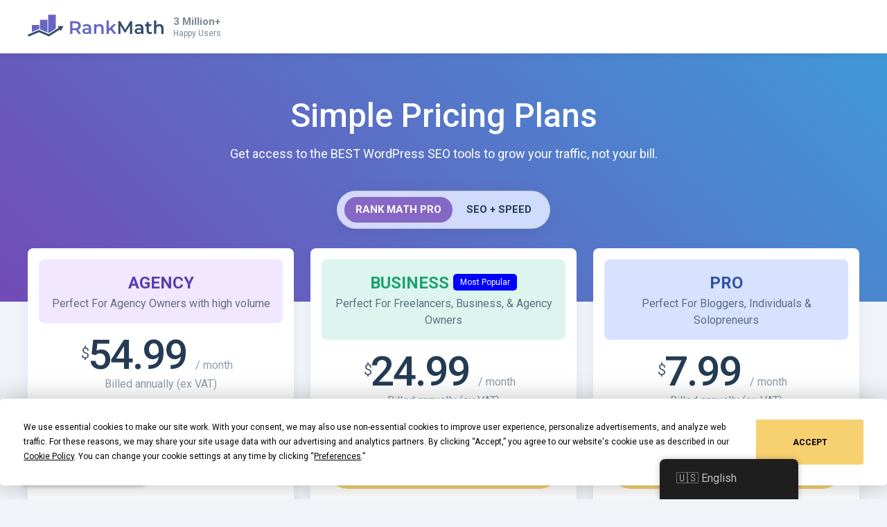

--- FILE ---
content_type: text/html; charset=UTF-8
request_url: https://rankmath.com/pricing/?ref=prashantraj&ref=prashantraj&ref=prashantraj
body_size: 48409
content:
<!--                                              /\
   ___            __    __  ___     __  __       (  )
  / _ \___ ____  / /__ /  |/  /__ _/ /_/ /       (  )
 / , _/ _ `/ _ \/  '_// /|_/ / _ `/ __/ _ \     /|/\|\
/_/|_|\_,_/_//_/_/\_\/_/  /_/\_,_/\__/_//_/    /_||||_\

-->
<!doctype html>
<html lang="en-US" prefix="og: https://ogp.me/ns#">
<head>
		<meta charset="UTF-8">
	<meta name="viewport" content="width=device-width, initial-scale=1, maximum-scale=5, user-scalable=yes">
	<link rel="profile" href="https://gmpg.org/xfn/11">
	<script type="text/javascript" src="https://app.termly.io/resource-blocker/a8be624f-646a-4940-9a04-d6a9b1de5c6c"></script>
		<style>img:is([sizes="auto" i], [sizes^="auto," i]) { contain-intrinsic-size: 3000px 1500px }</style>
	<meta name="dlm-version" content="5.1.4"><link rel='preconnect' href='https://www.googletagmanager.com' >
    <!-- Start VWO Common Smartcode -->
    <script  type='text/javascript'>
        var _vwo_clicks = 10;
    </script>
    <!-- End VWO Common Smartcode -->
        <!-- Start VWO Async SmartCode -->
    <link rel="preconnect" href="https://dev.visualwebsiteoptimizer.com" />
    <script  type='text/javascript' id='vwoCode'>
        /* Fix: wp-rocket (application/ld+json) */
        window._vwo_code || (function () {
            var account_id=1132515,
                version=2.1,
                settings_tolerance=2000,
                library_tolerance=2500,
                use_existing_jquery=false,
                hide_element='body',
                hide_element_style = 'opacity:0 !important;filter:alpha(opacity=0) !important;background:none !important;transition:none !important;',
                /* DO NOT EDIT BELOW THIS LINE */
                f=false,w=window,d=document,v=d.querySelector('#vwoCode'),cK='_vwo_'+account_id+'_settings',cc={};try{var c=JSON.parse(localStorage.getItem('_vwo_'+account_id+'_config'));cc=c&&typeof c==='object'?c:{}}catch(e){}var stT=cc.stT==='session'?w.sessionStorage:w.localStorage;code={use_existing_jquery:function(){return typeof use_existing_jquery!=='undefined'?use_existing_jquery:undefined},library_tolerance:function(){return typeof library_tolerance!=='undefined'?library_tolerance:undefined},settings_tolerance:function(){return cc.sT||settings_tolerance},hide_element_style:function(){return'{'+(cc.hES||hide_element_style)+'}'},hide_element:function(){if(performance.getEntriesByName('first-contentful-paint')[0]){return''}return typeof cc.hE==='string'?cc.hE:hide_element},getVersion:function(){return version},finish:function(e){if(!f){f=true;var t=d.getElementById('_vis_opt_path_hides');if(t)t.parentNode.removeChild(t);if(e)(new Image).src='https://dev.visualwebsiteoptimizer.com/ee.gif?a='+account_id+e}},finished:function(){return f},addScript:function(e){var t=d.createElement('script');t.type='text/javascript';if(e.src){t.src=e.src}else{t.text=e.text}d.getElementsByTagName('head')[0].appendChild(t)},load:function(e,t){var i=this.getSettings(),n=d.createElement('script'),r=this;t=t||{};if(i){n.textContent=i;d.getElementsByTagName('head')[0].appendChild(n);if(!w.VWO||VWO.caE){stT.removeItem(cK);r.load(e)}}else{var o=new XMLHttpRequest;o.open('GET',e,true);o.withCredentials=!t.dSC;o.responseType=t.responseType||'text';o.onload=function(){if(t.onloadCb){return t.onloadCb(o,e)}if(o.status===200||o.status===304){_vwo_code.addScript({text:o.responseText})}else{_vwo_code.finish('&e=loading_failure:'+e)}};o.onerror=function(){if(t.onerrorCb){return t.onerrorCb(e)}_vwo_code.finish('&e=loading_failure:'+e)};o.send()}},getSettings:function(){try{var e=stT.getItem(cK);if(!e){return}e=JSON.parse(e);if(Date.now()>e.e){stT.removeItem(cK);return}return e.s}catch(e){return}},init:function(){if(d.URL.indexOf('__vwo_disable__')>-1)return;var e=this.settings_tolerance();w._vwo_settings_timer=setTimeout(function(){_vwo_code.finish();stT.removeItem(cK)},e);var t;if(this.hide_element()!=='body'){t=d.createElement('style');var i=this.hide_element(),n=i?i+this.hide_element_style():'',r=d.getElementsByTagName('head')[0];t.setAttribute('id','_vis_opt_path_hides');v&&t.setAttribute('nonce',v.nonce);t.setAttribute('type','text/css');if(t.styleSheet)t.styleSheet.cssText=n;else t.appendChild(d.createTextNode(n));r.appendChild(t)}else{t=d.getElementsByTagName('head')[0];var n=d.createElement('div');n.style.cssText='z-index: 2147483647 !important;position: fixed !important;left: 0 !important;top: 0 !important;width: 100% !important;height: 100% !important;background: white !important;';n.setAttribute('id','_vis_opt_path_hides');n.classList.add('_vis_hide_layer');t.parentNode.insertBefore(n,t.nextSibling)}var o='https://dev.visualwebsiteoptimizer.com/j.php?a='+account_id+'&u='+encodeURIComponent(d.URL)+'&vn='+version;if(w.location.search.indexOf('_vwo_xhr')!==-1){this.addScript({src:o})}else{this.load(o+'&x=true')}}};w._vwo_code=code;code.init();})();
    </script>
    <!-- End VWO Async SmartCode -->
    
<!-- Search Engine Optimization by Rank Math PRO - https://rankmath.com/ -->
<title>Rank Math PRO - Pricing Plans for Businesses &amp; Individuals</title>
<meta name="description" content="Get access to the BEST WordPress SEO tools to grow your traffic, not your bill. Rank Math Pro is going to change the WordPress SEO forever."/>
<meta name="robots" content="follow, index, max-snippet:-1, max-video-preview:-1, max-image-preview:large"/>
<link rel="canonical" href="https://rankmath.com/pricing/" />
<meta property="og:locale" content="en_US" />
<meta property="og:type" content="article" />
<meta property="og:title" content="Rank Math PRO - Pricing Plans for Businesses &amp; Individuals" />
<meta property="og:description" content="Get access to the BEST WordPress SEO tools to grow your traffic, not your bill. Rank Math Pro is going to change the WordPress SEO forever." />
<meta property="og:url" content="https://rankmath.com/pricing/" />
<meta property="og:site_name" content="Rank Math" />
<meta property="article:publisher" content="https://www.facebook.com/RankMath" />
<meta property="article:author" content="https://www.facebook.com/bhanu.chaffy" />
<meta property="og:updated_time" content="2025-12-10T17:16:35+00:00" />
<meta property="fb:app_id" content="773312216362768" />
<meta property="og:image" content="https://rankmath.com/wp-content/uploads/2021/12/Pricing.png" />
<meta property="og:image:secure_url" content="https://rankmath.com/wp-content/uploads/2021/12/Pricing.png" />
<meta property="og:image:width" content="1200" />
<meta property="og:image:height" content="630" />
<meta property="og:image:alt" content="rank math" />
<meta property="og:image:type" content="image/png" />
<meta property="article:published_time" content="2020-09-18T13:05:22+00:00" />
<meta property="article:modified_time" content="2025-12-10T17:16:35+00:00" />
<meta name="twitter:card" content="summary_large_image" />
<meta name="twitter:title" content="Rank Math PRO - Pricing Plans for Businesses &amp; Individuals" />
<meta name="twitter:description" content="Get access to the BEST WordPress SEO tools to grow your traffic, not your bill. Rank Math Pro is going to change the WordPress SEO forever." />
<meta name="twitter:site" content="@RankMathSEO" />
<meta name="twitter:creator" content="@RankMathSEO" />
<meta name="twitter:image" content="https://rankmath.com/wp-content/uploads/2021/12/Pricing.png" />
<script type="application/ld+json" class="rank-math-schema-pro">{"@context":"https://schema.org","@graph":[{"@type":"Organization","@id":"https://rankmath.com/#organization","name":"Rank Math","url":"https://rankmath.com","sameAs":["https://www.facebook.com/RankMath","https://twitter.com/RankMathSEO"],"email":"support@rankmath.com","logo":{"@type":"ImageObject","@id":"https://rankmath.com/#logo","url":"https://rankmath.com/wp-content/uploads/2022/08/rank-math-logo-square.png","contentUrl":"https://rankmath.com/wp-content/uploads/2022/08/rank-math-logo-square.png","caption":"Rank Math","inLanguage":"en-US","width":"1849","height":"1849"}},{"@type":"WebSite","@id":"https://rankmath.com/#website","url":"https://rankmath.com","name":"Rank Math","publisher":{"@id":"https://rankmath.com/#organization"},"inLanguage":"en-US"},{"@type":"ImageObject","@id":"https://rankmath.com/wp-content/uploads/2021/12/Pricing.png","url":"https://rankmath.com/wp-content/uploads/2021/12/Pricing.png","width":"1200","height":"630","inLanguage":"en-US"},{"@type":"BreadcrumbList","@id":"https://rankmath.com/pricing/#breadcrumb","itemListElement":[{"@type":"ListItem","position":"1","item":{"@id":"https://rankmath.com","name":"Home"}},{"@type":"ListItem","position":"2","item":{"@id":"https://rankmath.com/pricing/","name":"Pricing"}}]},{"@type":"WebPage","@id":"https://rankmath.com/pricing/#webpage","url":"https://rankmath.com/pricing/","name":"Rank Math PRO - Pricing Plans for Businesses &amp; Individuals","datePublished":"2020-09-18T13:05:22+00:00","dateModified":"2025-12-10T17:16:35+00:00","isPartOf":{"@id":"https://rankmath.com/#website"},"primaryImageOfPage":{"@id":"https://rankmath.com/wp-content/uploads/2021/12/Pricing.png"},"inLanguage":"en-US","breadcrumb":{"@id":"https://rankmath.com/pricing/#breadcrumb"}},{"@type":"Person","@id":"https://rankmath.com/pricing/#author","name":"Rank Math","image":{"@type":"ImageObject","@id":"https://secure.gravatar.com/avatar/3d9c6d1da105d8ad7373ff738d7163c92c92e1b6f11bdd2b2dc4983e3f9b891c?s=96&amp;r=pg","url":"https://secure.gravatar.com/avatar/3d9c6d1da105d8ad7373ff738d7163c92c92e1b6f11bdd2b2dc4983e3f9b891c?s=96&amp;r=pg","caption":"Rank Math","inLanguage":"en-US"},"sameAs":["https://rankmath.com"],"worksFor":{"@id":"https://rankmath.com/#organization"}},{"@type":"Article","headline":"Rank Math PRO - Pricing Plans for Businesses &amp; Individuals","keywords":"rank math,rank math pricing,seo plugin pricing","datePublished":"2020-09-18T13:05:22+00:00","dateModified":"2025-12-10T17:16:35+00:00","author":{"@id":"https://rankmath.com/pricing/#author","name":"Rank Math"},"publisher":{"@id":"https://rankmath.com/#organization"},"description":"Get access to the BEST WordPress SEO tools to grow your traffic, not your bill. Rank Math Pro is going to change the WordPress SEO forever.","name":"Rank Math PRO - Pricing Plans for Businesses &amp; Individuals","@id":"https://rankmath.com/pricing/#richSnippet","isPartOf":{"@id":"https://rankmath.com/pricing/#webpage"},"image":{"@id":"https://rankmath.com/wp-content/uploads/2021/12/Pricing.png"},"inLanguage":"en-US","mainEntityOfPage":{"@id":"https://rankmath.com/pricing/#webpage"}}]}</script>
<!-- /Rank Math WordPress SEO plugin -->

<link rel="alternate" type="application/rss+xml" title="Rank Math &raquo; Feed" href="https://rankmath.com/feed/" />
<link rel="alternate" type="application/rss+xml" title="Rank Math &raquo; Comments Feed" href="https://rankmath.com/comments/feed/" />
<style id='classic-theme-styles-inline-css' type='text/css'>
/*! This file is auto-generated */
.wp-block-button__link{color:#fff;background-color:#32373c;border-radius:9999px;box-shadow:none;text-decoration:none;padding:calc(.667em + 2px) calc(1.333em + 2px);font-size:1.125em}.wp-block-file__button{background:#32373c;color:#fff;text-decoration:none}
</style>
<style id='global-styles-inline-css' type='text/css'>
:root{--wp--preset--aspect-ratio--square: 1;--wp--preset--aspect-ratio--4-3: 4/3;--wp--preset--aspect-ratio--3-4: 3/4;--wp--preset--aspect-ratio--3-2: 3/2;--wp--preset--aspect-ratio--2-3: 2/3;--wp--preset--aspect-ratio--16-9: 16/9;--wp--preset--aspect-ratio--9-16: 9/16;--wp--preset--color--black: #000000;--wp--preset--color--cyan-bluish-gray: #abb8c3;--wp--preset--color--white: #ffffff;--wp--preset--color--pale-pink: #f78da7;--wp--preset--color--vivid-red: #cf2e2e;--wp--preset--color--luminous-vivid-orange: #ff6900;--wp--preset--color--luminous-vivid-amber: #fcb900;--wp--preset--color--light-green-cyan: #7bdcb5;--wp--preset--color--vivid-green-cyan: #00d084;--wp--preset--color--pale-cyan-blue: #8ed1fc;--wp--preset--color--vivid-cyan-blue: #0693e3;--wp--preset--color--vivid-purple: #9b51e0;--wp--preset--gradient--vivid-cyan-blue-to-vivid-purple: linear-gradient(135deg,rgba(6,147,227,1) 0%,rgb(155,81,224) 100%);--wp--preset--gradient--light-green-cyan-to-vivid-green-cyan: linear-gradient(135deg,rgb(122,220,180) 0%,rgb(0,208,130) 100%);--wp--preset--gradient--luminous-vivid-amber-to-luminous-vivid-orange: linear-gradient(135deg,rgba(252,185,0,1) 0%,rgba(255,105,0,1) 100%);--wp--preset--gradient--luminous-vivid-orange-to-vivid-red: linear-gradient(135deg,rgba(255,105,0,1) 0%,rgb(207,46,46) 100%);--wp--preset--gradient--very-light-gray-to-cyan-bluish-gray: linear-gradient(135deg,rgb(238,238,238) 0%,rgb(169,184,195) 100%);--wp--preset--gradient--cool-to-warm-spectrum: linear-gradient(135deg,rgb(74,234,220) 0%,rgb(151,120,209) 20%,rgb(207,42,186) 40%,rgb(238,44,130) 60%,rgb(251,105,98) 80%,rgb(254,248,76) 100%);--wp--preset--gradient--blush-light-purple: linear-gradient(135deg,rgb(255,206,236) 0%,rgb(152,150,240) 100%);--wp--preset--gradient--blush-bordeaux: linear-gradient(135deg,rgb(254,205,165) 0%,rgb(254,45,45) 50%,rgb(107,0,62) 100%);--wp--preset--gradient--luminous-dusk: linear-gradient(135deg,rgb(255,203,112) 0%,rgb(199,81,192) 50%,rgb(65,88,208) 100%);--wp--preset--gradient--pale-ocean: linear-gradient(135deg,rgb(255,245,203) 0%,rgb(182,227,212) 50%,rgb(51,167,181) 100%);--wp--preset--gradient--electric-grass: linear-gradient(135deg,rgb(202,248,128) 0%,rgb(113,206,126) 100%);--wp--preset--gradient--midnight: linear-gradient(135deg,rgb(2,3,129) 0%,rgb(40,116,252) 100%);--wp--preset--font-size--small: 13px;--wp--preset--font-size--medium: 20px;--wp--preset--font-size--large: 36px;--wp--preset--font-size--x-large: 42px;--wp--preset--spacing--20: 0.44rem;--wp--preset--spacing--30: 0.67rem;--wp--preset--spacing--40: 1rem;--wp--preset--spacing--50: 1.5rem;--wp--preset--spacing--60: 2.25rem;--wp--preset--spacing--70: 3.38rem;--wp--preset--spacing--80: 5.06rem;--wp--preset--shadow--natural: 6px 6px 9px rgba(0, 0, 0, 0.2);--wp--preset--shadow--deep: 12px 12px 50px rgba(0, 0, 0, 0.4);--wp--preset--shadow--sharp: 6px 6px 0px rgba(0, 0, 0, 0.2);--wp--preset--shadow--outlined: 6px 6px 0px -3px rgba(255, 255, 255, 1), 6px 6px rgba(0, 0, 0, 1);--wp--preset--shadow--crisp: 6px 6px 0px rgba(0, 0, 0, 1);}:where(.is-layout-flex){gap: 0.5em;}:where(.is-layout-grid){gap: 0.5em;}body .is-layout-flex{display: flex;}.is-layout-flex{flex-wrap: wrap;align-items: center;}.is-layout-flex > :is(*, div){margin: 0;}body .is-layout-grid{display: grid;}.is-layout-grid > :is(*, div){margin: 0;}:where(.wp-block-columns.is-layout-flex){gap: 2em;}:where(.wp-block-columns.is-layout-grid){gap: 2em;}:where(.wp-block-post-template.is-layout-flex){gap: 1.25em;}:where(.wp-block-post-template.is-layout-grid){gap: 1.25em;}.has-black-color{color: var(--wp--preset--color--black) !important;}.has-cyan-bluish-gray-color{color: var(--wp--preset--color--cyan-bluish-gray) !important;}.has-white-color{color: var(--wp--preset--color--white) !important;}.has-pale-pink-color{color: var(--wp--preset--color--pale-pink) !important;}.has-vivid-red-color{color: var(--wp--preset--color--vivid-red) !important;}.has-luminous-vivid-orange-color{color: var(--wp--preset--color--luminous-vivid-orange) !important;}.has-luminous-vivid-amber-color{color: var(--wp--preset--color--luminous-vivid-amber) !important;}.has-light-green-cyan-color{color: var(--wp--preset--color--light-green-cyan) !important;}.has-vivid-green-cyan-color{color: var(--wp--preset--color--vivid-green-cyan) !important;}.has-pale-cyan-blue-color{color: var(--wp--preset--color--pale-cyan-blue) !important;}.has-vivid-cyan-blue-color{color: var(--wp--preset--color--vivid-cyan-blue) !important;}.has-vivid-purple-color{color: var(--wp--preset--color--vivid-purple) !important;}.has-black-background-color{background-color: var(--wp--preset--color--black) !important;}.has-cyan-bluish-gray-background-color{background-color: var(--wp--preset--color--cyan-bluish-gray) !important;}.has-white-background-color{background-color: var(--wp--preset--color--white) !important;}.has-pale-pink-background-color{background-color: var(--wp--preset--color--pale-pink) !important;}.has-vivid-red-background-color{background-color: var(--wp--preset--color--vivid-red) !important;}.has-luminous-vivid-orange-background-color{background-color: var(--wp--preset--color--luminous-vivid-orange) !important;}.has-luminous-vivid-amber-background-color{background-color: var(--wp--preset--color--luminous-vivid-amber) !important;}.has-light-green-cyan-background-color{background-color: var(--wp--preset--color--light-green-cyan) !important;}.has-vivid-green-cyan-background-color{background-color: var(--wp--preset--color--vivid-green-cyan) !important;}.has-pale-cyan-blue-background-color{background-color: var(--wp--preset--color--pale-cyan-blue) !important;}.has-vivid-cyan-blue-background-color{background-color: var(--wp--preset--color--vivid-cyan-blue) !important;}.has-vivid-purple-background-color{background-color: var(--wp--preset--color--vivid-purple) !important;}.has-black-border-color{border-color: var(--wp--preset--color--black) !important;}.has-cyan-bluish-gray-border-color{border-color: var(--wp--preset--color--cyan-bluish-gray) !important;}.has-white-border-color{border-color: var(--wp--preset--color--white) !important;}.has-pale-pink-border-color{border-color: var(--wp--preset--color--pale-pink) !important;}.has-vivid-red-border-color{border-color: var(--wp--preset--color--vivid-red) !important;}.has-luminous-vivid-orange-border-color{border-color: var(--wp--preset--color--luminous-vivid-orange) !important;}.has-luminous-vivid-amber-border-color{border-color: var(--wp--preset--color--luminous-vivid-amber) !important;}.has-light-green-cyan-border-color{border-color: var(--wp--preset--color--light-green-cyan) !important;}.has-vivid-green-cyan-border-color{border-color: var(--wp--preset--color--vivid-green-cyan) !important;}.has-pale-cyan-blue-border-color{border-color: var(--wp--preset--color--pale-cyan-blue) !important;}.has-vivid-cyan-blue-border-color{border-color: var(--wp--preset--color--vivid-cyan-blue) !important;}.has-vivid-purple-border-color{border-color: var(--wp--preset--color--vivid-purple) !important;}.has-vivid-cyan-blue-to-vivid-purple-gradient-background{background: var(--wp--preset--gradient--vivid-cyan-blue-to-vivid-purple) !important;}.has-light-green-cyan-to-vivid-green-cyan-gradient-background{background: var(--wp--preset--gradient--light-green-cyan-to-vivid-green-cyan) !important;}.has-luminous-vivid-amber-to-luminous-vivid-orange-gradient-background{background: var(--wp--preset--gradient--luminous-vivid-amber-to-luminous-vivid-orange) !important;}.has-luminous-vivid-orange-to-vivid-red-gradient-background{background: var(--wp--preset--gradient--luminous-vivid-orange-to-vivid-red) !important;}.has-very-light-gray-to-cyan-bluish-gray-gradient-background{background: var(--wp--preset--gradient--very-light-gray-to-cyan-bluish-gray) !important;}.has-cool-to-warm-spectrum-gradient-background{background: var(--wp--preset--gradient--cool-to-warm-spectrum) !important;}.has-blush-light-purple-gradient-background{background: var(--wp--preset--gradient--blush-light-purple) !important;}.has-blush-bordeaux-gradient-background{background: var(--wp--preset--gradient--blush-bordeaux) !important;}.has-luminous-dusk-gradient-background{background: var(--wp--preset--gradient--luminous-dusk) !important;}.has-pale-ocean-gradient-background{background: var(--wp--preset--gradient--pale-ocean) !important;}.has-electric-grass-gradient-background{background: var(--wp--preset--gradient--electric-grass) !important;}.has-midnight-gradient-background{background: var(--wp--preset--gradient--midnight) !important;}.has-small-font-size{font-size: var(--wp--preset--font-size--small) !important;}.has-medium-font-size{font-size: var(--wp--preset--font-size--medium) !important;}.has-large-font-size{font-size: var(--wp--preset--font-size--large) !important;}.has-x-large-font-size{font-size: var(--wp--preset--font-size--x-large) !important;}
:where(.wp-block-post-template.is-layout-flex){gap: 1.25em;}:where(.wp-block-post-template.is-layout-grid){gap: 1.25em;}
:where(.wp-block-columns.is-layout-flex){gap: 2em;}:where(.wp-block-columns.is-layout-grid){gap: 2em;}
:root :where(.wp-block-pullquote){font-size: 1.5em;line-height: 1.6;}
</style>
<style id='woocommerce-inline-inline-css' type='text/css'>
.woocommerce form .form-row .required { visibility: visible; }
</style>
<link rel='stylesheet' id='trp-floater-language-switcher-style-css' href='https://rankmath.com/wp-content/plugins/translatepress-multilingual/assets/css/trp-floater-language-switcher.css?ver=3.0' type='text/css' media='all' />
<link rel='stylesheet' id='trp-language-switcher-style-css' href='https://rankmath.com/wp-content/plugins/translatepress-multilingual/assets/css/trp-language-switcher.css?ver=3.0' type='text/css' media='all' />
<link rel='stylesheet' id='brands-styles-css' href='https://rankmath.com/wp-content/plugins/woocommerce/assets/css/brands.css?ver=9.9.5' type='text/css' media='all' />
<link rel='stylesheet' id='rm-style-css' href='https://rankmath.com/wp-content/themes/rm/style.css?ver=0.167' type='text/css' media='all' />
<link rel='stylesheet' id='rm-page-pricing-css' href='https://rankmath.com/wp-content/themes/rm/css/page-pricing.css?ver=0.167' type='text/css' media='all' />
<link rel='stylesheet' id='rm-owl-carousel-css' href='https://rankmath.com/wp-content/themes/rm/css/owl-carousel.css?ver=0.167' type='text/css' media='all' />
<script type="text/javascript">
            window._nslDOMReady = (function () {
                const executedCallbacks = new Set();
            
                return function (callback) {
                    /**
                    * Third parties might dispatch DOMContentLoaded events, so we need to ensure that we only run our callback once!
                    */
                    if (executedCallbacks.has(callback)) return;
            
                    const wrappedCallback = function () {
                        if (executedCallbacks.has(callback)) return;
                        executedCallbacks.add(callback);
                        callback();
                    };
            
                    if (document.readyState === "complete" || document.readyState === "interactive") {
                        wrappedCallback();
                    } else {
                        document.addEventListener("DOMContentLoaded", wrappedCallback);
                    }
                };
            })();
        </script><script type="text/javascript" src="https://rankmath.com/wp-content/plugins/wp-sentry-integration/public/wp-sentry-browser.min.js?ver=8.9.0" id="wp-sentry-browser-bundle-js"></script>
<script type="text/javascript" id="wp-sentry-browser-js-extra">
/* <![CDATA[ */
var wp_sentry = {"environment":"production","release":"0.2.4","context":{"tags":{"wordpress":"6.8.3","language":"en-US"}},"dsn":"https:\/\/02efc90471b4fe80591376609686c5c0@o172969.ingest.us.sentry.io\/4508649752100864"};
/* ]]> */
</script>
<script type="text/javascript" src="https://rankmath.com/wp-content/plugins/wp-sentry-integration/public/wp-sentry-init.js?ver=8.9.0" id="wp-sentry-browser-js"></script>
<script type="text/javascript" src="https://rankmath.com/wp-includes/js/jquery/jquery.min.js?ver=3.7.1" id="jquery-core-js"></script>
<script type="text/javascript" src="https://rankmath.com/wp-content/plugins/woocommerce/assets/js/js-cookie/js.cookie.min.js?ver=2.1.4-wc.9.9.5" id="js-cookie-js" defer="defer" data-wp-strategy="defer"></script>
<script type="text/javascript" id="woocommerce-js-extra">
/* <![CDATA[ */
var woocommerce_params = {"ajax_url":"\/wp-admin\/admin-ajax.php","wc_ajax_url":"\/?wc-ajax=%%endpoint%%","i18n_password_show":"Show password","i18n_password_hide":"Hide password"};
/* ]]> */
</script>
<script type="text/javascript" id="jquery-cookie-js-extra">
/* <![CDATA[ */
var affwp_scripts = {"ajaxurl":"https:\/\/rankmath.com\/wp-admin\/admin-ajax.php"};
/* ]]> */
</script>
<script type="text/javascript" src="https://rankmath.com/wp-content/plugins/woocommerce/assets/js/jquery-cookie/jquery.cookie.min.js?ver=1.4.1-wc.9.9.5" id="jquery-cookie-js" data-wp-strategy="defer"></script>
<script type="text/javascript" id="affwp-tracking-js-extra">
/* <![CDATA[ */
var affwp_debug_vars = {"integrations":{"woocommerce":"WooCommerce"},"version":"2.29.1","currency":"USD","ref_cookie":"affwp_ref","visit_cookie":"affwp_ref_visit_id","campaign_cookie":"affwp_campaign"};
/* ]]> */
</script>
<script type="text/javascript" src="https://rankmath.com/wp-content/plugins/affiliate-wp/assets/js/tracking.min.js?ver=2.29.1" id="affwp-tracking-js"></script>
<script type="text/javascript" src="https://rankmath.com/wp-content/plugins/translatepress-multilingual/assets/js/trp-frontend-compatibility.js?ver=3.0" id="trp-frontend-compatibility-js"></script>
<script type="text/javascript" src="https://rankmath.com/wp-content/themes/rm/js/pricing-plans.min.js?ver=0.167" id="rm-pricing-plans-js"></script>
<script type="text/javascript" id="wc-settings-dep-in-header-js-after">
/* <![CDATA[ */
console.warn( "Scripts that have a dependency on [wc-settings, wc-blocks-checkout] must be loaded in the footer, automatewoo-marketing-optin-editor-script was registered to load in the header, but has been switched to load in the footer instead. See https://github.com/woocommerce/woocommerce-gutenberg-products-block/pull/5059" );
/* ]]> */
</script>
<link rel="https://api.w.org/" href="https://rankmath.com/wp-json/" /><link rel="alternate" title="JSON" type="application/json" href="https://rankmath.com/wp-json/wp/v2/pages/632864" /><link rel="EditURI" type="application/rsd+xml" title="RSD" href="https://rankmath.com/xmlrpc.php?rsd" />
<link rel='shortlink' href='https://rankmath.com/?p=632864' />
<link rel="alternate" title="oEmbed (JSON)" type="application/json+oembed" href="https://rankmath.com/wp-json/oembed/1.0/embed?url=https%3A%2F%2Frankmath.com%2Fpricing%2F" />
<link rel="alternate" title="oEmbed (XML)" type="text/xml+oembed" href="https://rankmath.com/wp-json/oembed/1.0/embed?url=https%3A%2F%2Frankmath.com%2Fpricing%2F&#038;format=xml" />
			<link rel="preconnect" href="https://fonts.googleapis.com">
			<link rel="preconnect" href="https://fonts.gstatic.com" crossorigin>
			<link href="https://fonts.googleapis.com/css2?family=Roboto+Mono:ital,wght@0,100..700;1,100..700&family=Roboto:ital,wght@0,100;0,300;0,400;0,500;0,700;0,900;1,100;1,300;1,400;1,500;1,700;1,900&display=swap" rel="stylesheet">
				<script type="text/javascript">
		var AFFWP = AFFWP || {};
		AFFWP.referral_var = 'ref';
		AFFWP.expiration = 60;
		AFFWP.debug = 0;

		AFFWP.cookie_domain = '.rankmath.com';

		AFFWP.referral_credit_last = 1;
		</script>
<link rel="alternate" hreflang="en-US" href="https://rankmath.com/pricing/?ref=prashantraj&#038;ref=prashantraj&#038;ref=prashantraj"/>
<link rel="alternate" hreflang="de-DE" href="https://rankmath.com/de/pricing/?ref=prashantraj&#038;ref=prashantraj&#038;ref=prashantraj"/>
<link rel="alternate" hreflang="nl-NL" href="https://rankmath.com/nl/pricing/?ref=prashantraj&#038;ref=prashantraj&#038;ref=prashantraj"/>
<link rel="alternate" hreflang="fr-FR" href="https://rankmath.com/fr/pricing/?ref=prashantraj&#038;ref=prashantraj&#038;ref=prashantraj"/>
<link rel="alternate" hreflang="ja" href="https://rankmath.com/ja/pricing/?ref=prashantraj&#038;ref=prashantraj&#038;ref=prashantraj"/>
<link rel="alternate" hreflang="es-ES" href="https://rankmath.com/es/pricing/?ref=prashantraj&#038;ref=prashantraj&#038;ref=prashantraj"/>
<link rel="alternate" hreflang="it-IT" href="https://rankmath.com/it/pricing/?ref=prashantraj&#038;ref=prashantraj&#038;ref=prashantraj"/>
<link rel="alternate" hreflang="fi" href="https://rankmath.com/fi/pricing/?ref=prashantraj&#038;ref=prashantraj&#038;ref=prashantraj"/>
<link rel="alternate" hreflang="en" href="https://rankmath.com/pricing/?ref=prashantraj&#038;ref=prashantraj&#038;ref=prashantraj"/>
<link rel="alternate" hreflang="de" href="https://rankmath.com/de/pricing/?ref=prashantraj&#038;ref=prashantraj&#038;ref=prashantraj"/>
<link rel="alternate" hreflang="nl" href="https://rankmath.com/nl/pricing/?ref=prashantraj&#038;ref=prashantraj&#038;ref=prashantraj"/>
<link rel="alternate" hreflang="fr" href="https://rankmath.com/fr/pricing/?ref=prashantraj&#038;ref=prashantraj&#038;ref=prashantraj"/>
<link rel="alternate" hreflang="es" href="https://rankmath.com/es/pricing/?ref=prashantraj&#038;ref=prashantraj&#038;ref=prashantraj"/>
<link rel="alternate" hreflang="it" href="https://rankmath.com/it/pricing/?ref=prashantraj&#038;ref=prashantraj&#038;ref=prashantraj"/>
	<noscript><style>.woocommerce-product-gallery{ opacity: 1 !important; }</style></noscript>
		<!-- Reddit Pixel -->
	<script>!function(w,d){if(!w.rdt){var p=w.rdt=function(){p.sendEvent?p.sendEvent.apply(p,arguments):p.callQueue.push(arguments)};p.callQueue=[];var t=d.createElement("script");t.src="https://www.redditstatic.com/ads/pixel.js",t.async=!0;var s=d.getElementsByTagName("script")[0];s.parentNode.insertBefore(t,s)}}(window,document);rdt('init','a2_ha0qfl1t15or');rdt('track', 'PageVisit');</script>
	<!-- End Reddit Pixel -->
	<script>
		window.dataLayer = window.dataLayer || [];
	</script>
			<!-- Google Tag Manager -->
		<script>(function(w,d,s,l,i){w[l]=w[l]||[];w[l].push({'gtm.start':
		new Date().getTime(),event:'gtm.js'});var f=d.getElementsByTagName(s)[0],
		j=d.createElement(s),dl=l!='dataLayer'?'&l='+l:'';j.async=true;j.src=
		'https://www.googletagmanager.com/gtm.js?id='+i+dl;f.parentNode.insertBefore(j,f);
		})(window,document,'script','dataLayer','GTM-NVLJ3ZS');</script>
		<!-- End Google Tag Manager -->
			<!-- Favicons -->
	<link rel="shortcut icon" href="https://rankmath.com/wp-content/themes/rm/images/favicons/favicon.ico">
	<link rel="icon" sizes="16x16 32x32 64x64" href="https://rankmath.com/wp-content/themes/rm/images/favicons/favicon.ico">
	<link rel="icon" type="image/png" sizes="196x196" href="https://rankmath.com/wp-content/themes/rm/images/favicons/favicon-192.png">
	<link rel="icon" type="image/png" sizes="160x160" href="https://rankmath.com/wp-content/themes/rm/images/favicons/favicon-160.png">
	<link rel="icon" type="image/png" sizes="96x96" href="https://rankmath.com/wp-content/themes/rm/images/favicons/favicon-96.png">
	<link rel="icon" type="image/png" sizes="64x64" href="https://rankmath.com/wp-content/themes/rm/images/favicons/favicon-64.png">
	<link rel="icon" type="image/png" sizes="32x32" href="https://rankmath.com/wp-content/themes/rm/images/favicons/favicon-32.png">
	<link rel="icon" type="image/png" sizes="16x16" href="https://rankmath.com/wp-content/themes/rm/images/favicons/favicon-16.png">
	<link rel="apple-touch-icon" href="https://rankmath.com/wp-content/themes/rm/images/favicons/favicon-57.png">
	<link rel="apple-touch-icon" sizes="114x114" href="https://rankmath.com/wp-content/themes/rm/images/favicons/favicon-114.png">
	<link rel="apple-touch-icon" sizes="72x72" href="https://rankmath.com/wp-content/themes/rm/images/favicons/favicon-72.png">
	<link rel="apple-touch-icon" sizes="144x144" href="https://rankmath.com/wp-content/themes/rm/images/favicons/favicon-144.png">
	<link rel="apple-touch-icon" sizes="60x60" href="https://rankmath.com/wp-content/themes/rm/images/favicons/favicon-60.png">
	<link rel="apple-touch-icon" sizes="120x120" href="https://rankmath.com/wp-content/themes/rm/images/favicons/favicon-120.png">
	<link rel="apple-touch-icon" sizes="76x76" href="https://rankmath.com/wp-content/themes/rm/images/favicons/favicon-76.png">
	<link rel="apple-touch-icon" sizes="152x152" href="https://rankmath.com/wp-content/themes/rm/images/favicons/favicon-152.png">
	<link rel="apple-touch-icon" sizes="180x180" href="https://rankmath.com/wp-content/themes/rm/images/favicons/favicon-180.png">
	<meta name="msapplication-TileColor" content="#FFFFFF">
	<meta name="msapplication-TileImage" content="https://rankmath.com/wp-content/themes/rm/images/favicons/favicon-144.png">
	<meta name="msapplication-config" content="https://rankmath.com/wp-content/themes/rm/images/favicons/browserconfig.xml">
	<!-- Favicons End -->
</head>

<body class="wp-singular page-template page-template-page-pricing-launch page-template-page-pricing-launch-php page page-id-632864 wp-theme-rm theme-rm woocommerce-no-js translatepress-en_US content-sidebar-layout woocommerce-active" id="sitebody">
<!-- Google Tag Manager (noscript) -->
<noscript><iframe src="https://www.googletagmanager.com/ns.html?id=GTM-NVLJ3ZS"
height="0" width="0" style="display:none;visibility:hidden"></iframe></noscript>
<!-- End Google Tag Manager (noscript) -->


<div id="page" class="site">
	<div id="catcher" class="clear" ></div>	<header id="masthead" class="site-header  " itemscope itemtype="https://schema.org/WPHeader">
		<a class="accessibility-toggle-link screen-reader-text" href="#" role="button" tabindex="0" aria-label="Turn On Accessible Colors Mode">Turn On Accessible Colors Mode</a>		<div class="container clear">
			<div class="site-branding">
								<div class="site-title"><a href="https://rankmath.com/" rel="home"><img src="https://rankmath.com/wp-content/themes/rm/images/rank-math-logo.svg" title="Swiss Army Knife of WordPress SEO" alt="Rank Math SEO Plugin" width="210" height="34"></a></div>
									<span class="happy-user-count"><div class="user-count">3 Million+</div><div class="user-count-text">Happy Users</div></span>
								</div><!-- .site-branding -->

							<nav id="site-navigation" class="main-navigation" itemscope="itemscope" itemtype="https://schema.org/SiteNavigationElement">
					<span class="toggle-mobile-menu"><span></span></span>
					<div id="primary-menu" class="menu-main-menu-container"><ul id="menu-main-menu" class="menu"><li id="menu-item-388333" class="menu-item menu-item-type-custom menu-item-object-custom menu-item-388333"><a href="https://rankmath.com/wordpress/plugin/seo-suite/" title="Features of Rank Math SEO Plugin">SEO Plugin</a></li>
<li id="menu-item-1003350" class="menu-item menu-item-type-post_type menu-item-object-page menu-item-1003350"><a href="https://rankmath.com/content-ai/">Content AI</a></li>
<li id="menu-item-641748" class="pricing sale menu-item menu-item-type-custom menu-item-object-custom menu-item-has-children menu-item-641748"><a href="https://rankmath.com/pricing/" title="Pricing Details" aria-haspopup="true" aria-expanded="false">Pricing</a>
<ul class="sub-menu">
	<li id="menu-item-1272084" class="menu-item menu-item-type-custom menu-item-object-custom menu-item-1272084"><a href="https://rankmath.com/pricing/">SEO Plugin Pricing</a></li>
	<li id="menu-item-1195249" class="menu-item menu-item-type-custom menu-item-object-custom menu-item-1195249"><a href="https://rankmath.com/content-ai/#pricing">Content AI Pricing</a></li>
	<li id="menu-item-1613977" class="menu-item menu-item-type-custom menu-item-object-custom menu-item-1613977"><a href="https://rankmath.com/pricing/?show_bundle=1">Bundle Pricing</a></li>
</ul>
</li>
<li id="menu-item-1091707" class="menu-item menu-item-type-post_type menu-item-object-page menu-item-has-children menu-item-1091707"><a href="https://rankmath.com/tools/" aria-haspopup="true" aria-expanded="false">Tools</a>
<ul class="sub-menu">
	<li id="menu-item-1091708" class="menu-item menu-item-type-post_type menu-item-object-page menu-item-1091708"><a href="https://rankmath.com/tools/meta-tag-analyzer/">Meta Tag Analyzer</a></li>
	<li id="menu-item-1091709" class="menu-item menu-item-type-post_type menu-item-object-page menu-item-1091709"><a rel="nofollow" href="https://rankmath.com/tools/seo-analyzer/">SEO Analyzer</a></li>
	<li id="menu-item-1463882" class="menu-item menu-item-type-post_type menu-item-object-page menu-item-1463882"><a href="https://rankmath.com/tools/robots-txt/">Robots.txt Tester</a></li>
</ul>
</li>
<li id="menu-item-40" class="menu-item menu-item-type-custom menu-item-object-custom menu-item-has-children menu-item-40"><a href="https://rankmath.com/kb/" title="Rank Math Support" aria-haspopup="true" aria-expanded="false">Help</a>
<ul class="sub-menu">
	<li id="menu-item-272" class="menu-item menu-item-type-custom menu-item-object-custom menu-item-272"><a target="_blank" href="https://rankmath.com/support/" title="Support Ticket Forum" aria-label="Support Ticket Forum">Support</a></li>
</ul>
</li>
<li class="menu-item menu-item-type-custom menu-item-object-custom"><a href="https://rankmath.com/my-account/" title="Login to your account" rel="noopener nofollow" data-no-instant>My Account</a></li><li class="login-button-wrap"><a href="https://rankmath.com/thank-you/?download_id=rank-math" class="button login-button download-button" rel="noopener noreferrer nofollow" title="Download Rank Math Plugin for FREE"><span>Download</span></a></li></ul></div>				</nav><!-- #site-navigation -->
					</div>
					<div class="secondary-navigation">
				<div class="container">
					<nav id="secondary-navigation" class="main-navigation" itemscope="itemscope" itemtype="https://schema.org/SiteNavigationElement">
						<div id="secondary-menu" class="menu-pricing-header-container"><ul id="menu-pricing-header" class="menu"><li id="menu-item-670233" class="menu-item menu-item-type-custom menu-item-object-custom menu-item-670233"><a href="#comparison">Compare Plans</a></li>
<li id="menu-item-670234" class="menu-item menu-item-type-custom menu-item-object-custom menu-item-670234"><a target="_blank" href="https://rankmath.com/wordpress/plugin/seo-suite/#comparison">Compare Alternatives</a></li>
</ul></div>					</nav><!-- #site-navigation -->
				</div>
			</div>
			</header><!-- #masthead -->

	<div id="content" class="site-content">
	<script
		id="fsc-api"
		src="https://sbl.onfastspring.com/sbl/1.0.5/fastspring-builder.min.js"
		type="text/javascript"
		data-storefront="rankmathllc.onfastspring.com/popup-rankmathllc"
		data-popup-closed="onRmCheckoutPopupClosed"
		data-decorate-callback="decorateURL"
		data-data-callback="dataCallback">
	</script>
	<script>
		function decorateURL(url) {
			var linkerParam = null;
			if (typeof ga === 'function' && ga) {
				ga(function()  {
					var trackers = ga.getAll();
					linkerParam = trackers[0].get('linkerParam');
				});
			}
			return (linkerParam ? url + '?' + linkerParam : url);
		}

		function updateURLParamAndRefresh(param, value = null) {
			const url = new URL(window.location.href);
			
			if (value === null) {
				// If value is null, remove the parameter
				if (url.searchParams.has(param)) {
					url.searchParams.delete(param);
				}
			} else {
				// Otherwise, add or update the parameter
				url.searchParams.set(param, value);
			}

			// Update the URL in the address bar without reloading
			window.history.pushState({}, '', url);
			// Reload the page to apply changes
			window.location.reload();
		}

		function dataCallback(data) {
			// This function is called every time there is a data callback
			// Documentation:
			// https://fastspringexamples.com/callback/data-data-callback/

			const queryString = window.location.search;
			const urlParams = new URLSearchParams( queryString );

			// Loop over the JSON payload
			if ( data && data.hasOwnProperty('groups') ) {
				const {groups} = data;
				if ( urlParams.get('fsp') !== 'in' && data.country === 'IN' ) {
					updateURLParamAndRefresh('fsp', 'in');
				}
				if ( urlParams.get('fsp') === 'in' && data.country !== 'IN' ) {
					updateURLParamAndRefresh('fsp');
				}
			}
		}
	</script>
		<main id="main" class="site-main">
		<section class="page-header includes-bundles">
			<div class="container clear">
				<h1 class="section-title">Simple Pricing Plans</h1>
				<p>Get access to the BEST WordPress SEO tools to grow your traffic, not your bill.</p>
							</div>
		</section>

		<section id="pricing-tables" class="three-plans">
					<div class="toggle-plans-container">
		<button id="rm-plans" class="rm-button active">Rank Math PRO</button>
		<button id="bundle-plans" class="rm-button ">SEO + Speed</button>
	</div>
		<div class="pricing-bundles-group ">
		<div 
			id="rm-plans"
			class="
				container 
				pricing-bundles 
				active			"
		>
			
<div class="pricing-table agency-table mts-variation-content">
	<div class="pricing-table-title">
		Agency
		<div>Perfect For Agency Owners with high volume</div>
	</div>
	<div class="price-wrap">
		<div class="pricing-table-price">
						<span>
				<span class="woocommerce-Price-currencySymbol">$</span>54<span class="offer-price-decimal">.99</span>
			</span>
			<span class="price-cycle">/ month</span>
		</div>
		<div class="pricing-table-period">Billed annually <span>(ex VAT)</span></div>
					<div class="pricing-table-offer"><span><b>15% OFF!</b></span></div>
				<button onclick="rmCheckout('seo-by-rank-math-agency-new1');" class="button button-yellow">Buy</button>
	</div>
	
	<div class="pricing-table-features">
	<ul class="features-list">
			<li class="pricing-feature">
		<span class="price-desc">
							Supports <strong>500</strong> client websites			
					</span>
		
				<div class="pricing-icon-container">
							<i class="rm-icons icon-help-custom"></i>
			
			<div id="tooltip" class="pricing-tooltip">
				
				 Perfect for large agencies that wish to use Rank Math PRO on their client websites and grow their business.
							</div>
		</div>
			</li>
		<li class="pricing-feature">
		<span class="price-desc">
							<a href="https://rankmath.com/kb/analytics/#rank-tracker" target="_blank">
					Track <strong>50,000</strong> Keywords				</a>
			
					</span>
		
				<div class="pricing-icon-container">
							<a href="https://rankmath.com/kb/analytics/#rank-tracker" class="pricing-icon" target="_blank">
					<i class="rm-icons icon-arrow-top-right"></i>
				</a>
			
			<div id="tooltip" class="pricing-tooltip">
				
				 Track rankings of 50,000 keywords and monitor their performance across your websites.
							</div>
		</div>
			</li>
		<li class="pricing-feature-video-explainer">
		<span class="price-desc">
							<a href="https://rankmath.com/kb/rich-snippets/" target="_blank">
					<strong>Powerful Schema</strong> Generator				</a>
			
					</span>
		
				<div class="pricing-icon-container">
							<a href="https://www.youtube.com/watch?v=L2EdHJDc0Ho" class="youtube-popup pricing-icon">
					<i class="rm-icons icon-video-play"></i>
				</a>
			
			<div id="tooltip" class="pricing-tooltip">
									<a href="https://www.youtube.com/watch?v=L2EdHJDc0Ho" class="youtube-popup">
						<img src="https://rankmath.com/wp-content/themes/rm/images/home/video_explainer_thumbnail.jpg" alt="Thumbnail" height="132">

						<img src="https://rankmath.com/wp-content/themes/rm/images/play-youtube.svg" alt="Play YouTube" class="play-youtube">
					</a>
				
				Choose from a list of pre-built Schema types or create your own. Create templates and avoid redundancy.
									<a href="https://rankmath.com/kb/rich-snippets/" target="_blank" class="learn-more"><span>Learn More</span> <i class="rm-icons icon-arrow-top-right"></i></a>
							</div>
		</div>
			</li>
		<li class="pricing-feature">
		<span class="price-desc">
							<a href="https://rankmath.com/content-ai/" target="_blank">
					Free <strong>Content AI Trial</strong> <small>(30.0k Credits)</small>				</a>
			
					</span>
		
				<div class="pricing-icon-container">
							<a href="https://rankmath.com/content-ai/" class="pricing-icon" target="_blank">
					<i class="rm-icons icon-arrow-top-right"></i>
				</a>
			
			<div id="tooltip" class="pricing-tooltip">
				
				Get a 15-day trial of our industry-leading AI solution. With just one click, our Content AI empowers you to effortlessly create SEO-optimized content.
							</div>
		</div>
			</li>
		<li class="pricing-feature-video-explainer">
		<span class="price-desc">
							Advanced Keyword <strong>Rank Tracker</strong>			
					</span>
		
				<div class="pricing-icon-container">
							<a href="https://www.youtube.com/watch?v=disn6bdRgo8" class="youtube-popup pricing-icon">
					<i class="rm-icons icon-video-play"></i>
				</a>
			
			<div id="tooltip" class="pricing-tooltip">
									<a href="https://www.youtube.com/watch?v=disn6bdRgo8" class="youtube-popup">
						<img src="https://rankmath.com/wp-content/themes/rm/images/home/video_explainer_thumbnail.jpg" alt="Thumbnail" height="132">

						<img src="https://rankmath.com/wp-content/themes/rm/images/play-youtube.svg" alt="Play YouTube" class="play-youtube">
					</a>
				
				Track your website's performance for 100s of keywords and monitor position history for trailing 12 months.
							</div>
		</div>
			</li>
		<li class="pricing-feature-video-explainer">
		<span class="price-desc">
							Comprehensive <strong>SEO Score</strong>			
					</span>
		
				<div class="pricing-icon-container">
							<a href="https://www.youtube.com/watch?v=_UigHNtTLd4" class="youtube-popup pricing-icon">
					<i class="rm-icons icon-video-play"></i>
				</a>
			
			<div id="tooltip" class="pricing-tooltip">
									<a href="https://www.youtube.com/watch?v=_UigHNtTLd4" class="youtube-popup">
						<img src="https://rankmath.com/wp-content/themes/rm/images/home/video_explainer_thumbnail.jpg" alt="Thumbnail" height="132">

						<img src="https://rankmath.com/wp-content/themes/rm/images/play-youtube.svg" alt="Play YouTube" class="play-youtube">
					</a>
				
				Rank Math scores your website on various SEO optimizations and presents an easy to understand summary.
							</div>
		</div>
			</li>
		<li class="pricing-feature-video-explainer">
		<span class="price-desc">
							<strong>Unlimited</strong> Keyword Optimization			
					</span>
		
				<div class="pricing-icon-container">
							<a href="https://www.youtube.com/watch?v=MGPOR6CdfIg" class="youtube-popup pricing-icon">
					<i class="rm-icons icon-video-play"></i>
				</a>
			
			<div id="tooltip" class="pricing-tooltip">
									<a href="https://www.youtube.com/watch?v=MGPOR6CdfIg" class="youtube-popup">
						<img src="https://rankmath.com/wp-content/themes/rm/images/home/video_explainer_thumbnail.jpg" alt="Thumbnail" height="132">

						<img src="https://rankmath.com/wp-content/themes/rm/images/play-youtube.svg" alt="Play YouTube" class="play-youtube">
					</a>
				
				Rank Math lets you optimize your posts for specific keywords by allowing you to set focus keywords for posts, pages or any CPT.
							</div>
		</div>
			</li>
		<li class="pricing-feature-video-explainer">
		<span class="price-desc">
							Automated SEO <strong>Sitemaps</strong>			
					</span>
		
				<div class="pricing-icon-container">
							<a href="https://www.youtube.com/watch?v=7SQZy52XyKk" class="youtube-popup pricing-icon">
					<i class="rm-icons icon-video-play"></i>
				</a>
			
			<div id="tooltip" class="pricing-tooltip">
									<a href="https://www.youtube.com/watch?v=7SQZy52XyKk" class="youtube-popup">
						<img src="https://rankmath.com/wp-content/themes/rm/images/home/video_explainer_thumbnail.jpg" alt="Thumbnail" height="132">

						<img src="https://rankmath.com/wp-content/themes/rm/images/play-youtube.svg" alt="Play YouTube" class="play-youtube">
					</a>
				
				Rank Math can create search engine compatible sitemaps and update automatically.
							</div>
		</div>
			</li>
		<li class="pricing-feature-video-explainer">
		<span class="price-desc">
							Advanced <strong>llms.txt</strong> Generator			
							<span class="is-new">NEW</span>
					</span>
		
				<div class="pricing-icon-container">
							<a href="https://www.youtube.com/watch?v=-NJlQ-DNsec" class="youtube-popup pricing-icon">
					<i class="rm-icons icon-video-play"></i>
				</a>
			
			<div id="tooltip" class="pricing-tooltip">
									<a href="https://www.youtube.com/watch?v=-NJlQ-DNsec" class="youtube-popup">
						<img src="https://rankmath.com/wp-content/themes/rm/images/home/video_explainer_thumbnail.jpg" alt="Thumbnail" height="132">

						<img src="https://rankmath.com/wp-content/themes/rm/images/play-youtube.svg" alt="Play YouTube" class="play-youtube">
					</a>
				
				Rank Math creates your llms.txt file in 1-click to help AI search engines discover your most important content and improve visibility in AI responses.
							</div>
		</div>
			</li>
		<li class="pricing-feature-video-explainer">
		<span class="price-desc">
							<strong>Robots.txt</strong> Editor & Validator			
							<span class="is-new">NEW</span>
					</span>
		
				<div class="pricing-icon-container">
							<a href="https://www.youtube.com/watch?v=pQkLths2zY4" class="youtube-popup pricing-icon">
					<i class="rm-icons icon-video-play"></i>
				</a>
			
			<div id="tooltip" class="pricing-tooltip">
									<a href="https://www.youtube.com/watch?v=pQkLths2zY4" class="youtube-popup">
						<img src="https://rankmath.com/wp-content/themes/rm/images/home/video_explainer_thumbnail.jpg" alt="Thumbnail" height="132">

						<img src="https://rankmath.com/wp-content/themes/rm/images/play-youtube.svg" alt="Play YouTube" class="play-youtube">
					</a>
				
				Rank Math helps you edit and validate your robots.txt in real-time to prevent accidental crawl-blocking issues before they hurt your rankings.
							</div>
		</div>
			</li>
		<li class="pricing-feature-video-explainer">
		<span class="price-desc">
							AI Search <strong>Traffic Tracker</strong>			
							<span class="is-new">NEW</span>
					</span>
		
				<div class="pricing-icon-container">
							<a href="https://www.youtube.com/watch?v=L-yMbZO4Hks" class="youtube-popup pricing-icon">
					<i class="rm-icons icon-video-play"></i>
				</a>
			
			<div id="tooltip" class="pricing-tooltip">
									<a href="https://www.youtube.com/watch?v=L-yMbZO4Hks" class="youtube-popup">
						<img src="https://rankmath.com/wp-content/themes/rm/images/home/video_explainer_thumbnail.jpg" alt="Thumbnail" height="132">

						<img src="https://rankmath.com/wp-content/themes/rm/images/play-youtube.svg" alt="Play YouTube" class="play-youtube">
					</a>
				
				With Rank Math Analytics, you can easily filter AI-driven traffic from ChatGPT, Perplexity, and others to spot trends and make smart SEO decisions.
							</div>
		</div>
			</li>
		<li class="pricing-feature">
		<span class="price-desc">
							24/7 <strong>Priority</strong> Support			
					</span>
		
				<div class="pricing-icon-container">
							<i class="rm-icons icon-help-custom"></i>
			
			<div id="tooltip" class="pricing-tooltip">
				
				Get bumped to the top of the line and get your queries resolved before anyone else.
							</div>
		</div>
			</li>
		<li class="pricing-feature">
		<span class="price-desc">
							<strong>Renews at $64.99</strong> <small>per month + taxes</small>			
					</span>
		
				<div class="pricing-icon-container">
							<i class="rm-icons icon-help-custom"></i>
			
			<div id="tooltip" class="pricing-tooltip">
				
				The Agency plan comes with a renewal fee of $64.99 + taxes per month (Billed annually). You will be charged the same amount every year.
							</div>
		</div>
			</li>
		</ul>

	<div class="fs-tos-checkbox">
		By continuing, you agree to the
		<a href="https://rankmath.com/terms-and-conditions/" target="_blank">Terms & Conditions</a>
		and
		<a href="https://rankmath.com/privacy-policy/" target="_blank">Privacy Policy</a>
	</div>
</div>
</div>
			
<div class="pricing-table business-table mts-variation-content">
	<div class="pricing-table-title">
		Business <span class="badge">Most Popular</span>
		<div>Perfect For Freelancers, Business, & Agency Owners</div>
	</div>
	<div class="price-wrap">
		<div class="pricing-table-price">
						<span>
				<span class="woocommerce-Price-currencySymbol">$</span>24<span class="offer-price-decimal">.99</span>
			</span>
			<span class="price-cycle">/ month</span>
		</div>
		<div class="pricing-table-period">Billed annually <span>(ex VAT)</span></div>
					<div class="pricing-table-offer"><span><b>10% OFF!</b></span></div>
				<button onclick="rmCheckout('seo-by-rank-math-business-new1');" class="button button-yellow">Buy</button>
	</div>

	<div class="pricing-table-features">
	<ul class="features-list">
			<li class="pricing-feature">
		<span class="price-desc">
							Supports <strong>100</strong> client websites			
					</span>
		
				<div class="pricing-icon-container">
							<i class="rm-icons icon-help-custom"></i>
			
			<div id="tooltip" class="pricing-tooltip">
				
				 Perfect for freelancers or agencies that wish to use Rank Math PRO on their client websites and grow their business.
							</div>
		</div>
			</li>
		<li class="pricing-feature">
		<span class="price-desc">
							<a href="https://rankmath.com/kb/analytics/#rank-tracker" target="_blank">
					Track <strong>10,000</strong> Keywords				</a>
			
					</span>
		
				<div class="pricing-icon-container">
							<a href="https://rankmath.com/kb/analytics/#rank-tracker" class="pricing-icon" target="_blank">
					<i class="rm-icons icon-arrow-top-right"></i>
				</a>
			
			<div id="tooltip" class="pricing-tooltip">
				
				 Track rankings of 10,000 keywords and monitor their performance across your websites.
							</div>
		</div>
			</li>
		<li class="pricing-feature-video-explainer">
		<span class="price-desc">
							<a href="https://rankmath.com/kb/rich-snippets/" target="_blank">
					<strong>Powerful Schema</strong> Generator				</a>
			
					</span>
		
				<div class="pricing-icon-container">
							<a href="https://www.youtube.com/watch?v=L2EdHJDc0Ho" class="youtube-popup pricing-icon">
					<i class="rm-icons icon-video-play"></i>
				</a>
			
			<div id="tooltip" class="pricing-tooltip">
									<a href="https://www.youtube.com/watch?v=L2EdHJDc0Ho" class="youtube-popup">
						<img src="https://rankmath.com/wp-content/themes/rm/images/home/video_explainer_thumbnail.jpg" alt="Thumbnail" height="132">

						<img src="https://rankmath.com/wp-content/themes/rm/images/play-youtube.svg" alt="Play YouTube" class="play-youtube">
					</a>
				
				Choose from a list of pre-built Schema types or create your own. Create templates and avoid redundancy.
									<a href="https://rankmath.com/kb/rich-snippets/" target="_blank" class="learn-more"><span>Learn More</span> <i class="rm-icons icon-arrow-top-right"></i></a>
							</div>
		</div>
			</li>
		<li class="pricing-feature">
		<span class="price-desc">
							<a href="https://rankmath.com/content-ai/" target="_blank">
					Free <strong>Content AI Trial</strong> <small>(12.0k Credits)</small>				</a>
			
					</span>
		
				<div class="pricing-icon-container">
							<a href="https://rankmath.com/content-ai/" class="pricing-icon" target="_blank">
					<i class="rm-icons icon-arrow-top-right"></i>
				</a>
			
			<div id="tooltip" class="pricing-tooltip">
				
				Get a 15-day trial of our industry-leading AI solution. With just one click, our Content AI empowers you to effortlessly create SEO-optimized content.
							</div>
		</div>
			</li>
		<li class="pricing-feature-video-explainer">
		<span class="price-desc">
							Advanced Keyword <strong>Rank Tracker</strong>			
					</span>
		
				<div class="pricing-icon-container">
							<a href="https://www.youtube.com/watch?v=disn6bdRgo8" class="youtube-popup pricing-icon">
					<i class="rm-icons icon-video-play"></i>
				</a>
			
			<div id="tooltip" class="pricing-tooltip">
									<a href="https://www.youtube.com/watch?v=disn6bdRgo8" class="youtube-popup">
						<img src="https://rankmath.com/wp-content/themes/rm/images/home/video_explainer_thumbnail.jpg" alt="Thumbnail" height="132">

						<img src="https://rankmath.com/wp-content/themes/rm/images/play-youtube.svg" alt="Play YouTube" class="play-youtube">
					</a>
				
				Track your website's performance for 100s of keywords and monitor position history for trailing 12 months.
							</div>
		</div>
			</li>
		<li class="pricing-feature-video-explainer">
		<span class="price-desc">
							Comprehensive <strong>SEO Score</strong>			
					</span>
		
				<div class="pricing-icon-container">
							<a href="https://www.youtube.com/watch?v=_UigHNtTLd4" class="youtube-popup pricing-icon">
					<i class="rm-icons icon-video-play"></i>
				</a>
			
			<div id="tooltip" class="pricing-tooltip">
									<a href="https://www.youtube.com/watch?v=_UigHNtTLd4" class="youtube-popup">
						<img src="https://rankmath.com/wp-content/themes/rm/images/home/video_explainer_thumbnail.jpg" alt="Thumbnail" height="132">

						<img src="https://rankmath.com/wp-content/themes/rm/images/play-youtube.svg" alt="Play YouTube" class="play-youtube">
					</a>
				
				Rank Math scores your website on various SEO optimizations and presents an easy to understand summary.
							</div>
		</div>
			</li>
		<li class="pricing-feature-video-explainer">
		<span class="price-desc">
							<strong>Unlimited</strong> Keyword Optimization			
					</span>
		
				<div class="pricing-icon-container">
							<a href="https://www.youtube.com/watch?v=MGPOR6CdfIg" class="youtube-popup pricing-icon">
					<i class="rm-icons icon-video-play"></i>
				</a>
			
			<div id="tooltip" class="pricing-tooltip">
									<a href="https://www.youtube.com/watch?v=MGPOR6CdfIg" class="youtube-popup">
						<img src="https://rankmath.com/wp-content/themes/rm/images/home/video_explainer_thumbnail.jpg" alt="Thumbnail" height="132">

						<img src="https://rankmath.com/wp-content/themes/rm/images/play-youtube.svg" alt="Play YouTube" class="play-youtube">
					</a>
				
				Rank Math lets you optimize your posts for specific keywords by allowing you to set focus keywords for posts, pages or any CPT.
							</div>
		</div>
			</li>
		<li class="pricing-feature-video-explainer">
		<span class="price-desc">
							Automated SEO <strong>Sitemaps</strong>			
					</span>
		
				<div class="pricing-icon-container">
							<a href="https://www.youtube.com/watch?v=7SQZy52XyKk" class="youtube-popup pricing-icon">
					<i class="rm-icons icon-video-play"></i>
				</a>
			
			<div id="tooltip" class="pricing-tooltip">
									<a href="https://www.youtube.com/watch?v=7SQZy52XyKk" class="youtube-popup">
						<img src="https://rankmath.com/wp-content/themes/rm/images/home/video_explainer_thumbnail.jpg" alt="Thumbnail" height="132">

						<img src="https://rankmath.com/wp-content/themes/rm/images/play-youtube.svg" alt="Play YouTube" class="play-youtube">
					</a>
				
				Rank Math can create search engine compatible sitemaps and update automatically.
							</div>
		</div>
			</li>
		<li class="pricing-feature-video-explainer">
		<span class="price-desc">
							Advanced <strong>llms.txt</strong> Generator			
							<span class="is-new">NEW</span>
					</span>
		
				<div class="pricing-icon-container">
							<a href="https://www.youtube.com/watch?v=-NJlQ-DNsec" class="youtube-popup pricing-icon">
					<i class="rm-icons icon-video-play"></i>
				</a>
			
			<div id="tooltip" class="pricing-tooltip">
									<a href="https://www.youtube.com/watch?v=-NJlQ-DNsec" class="youtube-popup">
						<img src="https://rankmath.com/wp-content/themes/rm/images/home/video_explainer_thumbnail.jpg" alt="Thumbnail" height="132">

						<img src="https://rankmath.com/wp-content/themes/rm/images/play-youtube.svg" alt="Play YouTube" class="play-youtube">
					</a>
				
				Rank Math creates your llms.txt file in 1-click to help AI search engines discover your most important content and improve visibility in AI responses.
							</div>
		</div>
			</li>
		<li class="pricing-feature-video-explainer">
		<span class="price-desc">
							<strong>Robots.txt</strong> Editor & Validator			
							<span class="is-new">NEW</span>
					</span>
		
				<div class="pricing-icon-container">
							<a href="https://www.youtube.com/watch?v=pQkLths2zY4" class="youtube-popup pricing-icon">
					<i class="rm-icons icon-video-play"></i>
				</a>
			
			<div id="tooltip" class="pricing-tooltip">
									<a href="https://www.youtube.com/watch?v=pQkLths2zY4" class="youtube-popup">
						<img src="https://rankmath.com/wp-content/themes/rm/images/home/video_explainer_thumbnail.jpg" alt="Thumbnail" height="132">

						<img src="https://rankmath.com/wp-content/themes/rm/images/play-youtube.svg" alt="Play YouTube" class="play-youtube">
					</a>
				
				Rank Math helps you edit and validate your robots.txt in real-time to prevent accidental crawl-blocking issues before they hurt your rankings.
							</div>
		</div>
			</li>
		<li class="pricing-feature-video-explainer">
		<span class="price-desc">
							AI Search <strong>Traffic Tracker</strong>			
							<span class="is-new">NEW</span>
					</span>
		
				<div class="pricing-icon-container">
							<a href="https://www.youtube.com/watch?v=L-yMbZO4Hks" class="youtube-popup pricing-icon">
					<i class="rm-icons icon-video-play"></i>
				</a>
			
			<div id="tooltip" class="pricing-tooltip">
									<a href="https://www.youtube.com/watch?v=L-yMbZO4Hks" class="youtube-popup">
						<img src="https://rankmath.com/wp-content/themes/rm/images/home/video_explainer_thumbnail.jpg" alt="Thumbnail" height="132">

						<img src="https://rankmath.com/wp-content/themes/rm/images/play-youtube.svg" alt="Play YouTube" class="play-youtube">
					</a>
				
				With Rank Math Analytics, you can easily filter AI-driven traffic from ChatGPT, Perplexity, and others to spot trends and make smart SEO decisions.
							</div>
		</div>
			</li>
		<li class="pricing-feature">
		<span class="price-desc">
							24/7 <strong>Priority</strong> Support			
					</span>
		
				<div class="pricing-icon-container">
							<i class="rm-icons icon-help-custom"></i>
			
			<div id="tooltip" class="pricing-tooltip">
				
				Get bumped to the top of the line and get your queries resolved before anyone else.
							</div>
		</div>
			</li>
		<li class="pricing-feature">
		<span class="price-desc">
							<strong>Renews at $27.99</strong> <small>per month + taxes</small>			
					</span>
		
				<div class="pricing-icon-container">
							<i class="rm-icons icon-help-custom"></i>
			
			<div id="tooltip" class="pricing-tooltip">
				
				The Business plan comes with a renewal fee of $27.99 + taxes per month (Billed annually). You will be charged the same amount every year.
							</div>
		</div>
			</li>
		</ul>

	<div class="fs-tos-checkbox">
		By continuing, you agree to the
		<a href="https://rankmath.com/terms-and-conditions/" target="_blank">Terms & Conditions</a>
		and
		<a href="https://rankmath.com/privacy-policy/" target="_blank">Privacy Policy</a>
	</div>
</div>
</div>
						
<div class="pricing-table pro-table mts-variation-content">
	<div class="pricing-table-title">
		PRO
		<div>Perfect For Bloggers, Individuals & Solopreneurs</div>
	</div>
	<div class="price-wrap">
		<div class="pricing-table-price">

						<span>
				<span class="woocommerce-Price-currencySymbol">$</span>7<span class="offer-price-decimal">.99</span>
			</span>
			<span class="price-cycle">/ month</span>
		</div>
		<div class="pricing-table-period">Billed annually <span>(ex VAT)</span></div>
					<div class="pricing-table-offer"><span><b>11% OFF!</b></span></div>
				<button onclick="rmCheckout('seo-by-rank-math-pro-new1');" class="button button-yellow">Buy</button>
	</div>

	<div class="pricing-table-features">
	<ul class="features-list">
			<li class="pricing-feature">
		<span class="price-desc">
							<strong>Unlimited</strong> personal websites			
					</span>
		
				<div class="pricing-icon-container">
							<i class="rm-icons icon-help-custom"></i>
			
			<div id="tooltip" class="pricing-tooltip">
				
				 Use Rank Math PRO on unlimited websites that you own. Client websites are excluded.
							</div>
		</div>
			</li>
		<li class="pricing-feature">
		<span class="price-desc">
							<a href="https://rankmath.com/kb/analytics/#rank-tracker" target="_blank">
					Track <strong>500</strong> Keywords				</a>
			
					</span>
		
				<div class="pricing-icon-container">
							<a href="https://rankmath.com/kb/analytics/#rank-tracker" class="pricing-icon" target="_blank">
					<i class="rm-icons icon-arrow-top-right"></i>
				</a>
			
			<div id="tooltip" class="pricing-tooltip">
				
				 Track rankings of 500 keywords and monitor their performance across your websites.
							</div>
		</div>
			</li>
		<li class="pricing-feature-video-explainer">
		<span class="price-desc">
							<a href="https://rankmath.com/kb/rich-snippets/" target="_blank">
					<strong>Powerful Schema</strong> Generator				</a>
			
					</span>
		
				<div class="pricing-icon-container">
							<a href="https://www.youtube.com/watch?v=L2EdHJDc0Ho" class="youtube-popup pricing-icon">
					<i class="rm-icons icon-video-play"></i>
				</a>
			
			<div id="tooltip" class="pricing-tooltip">
									<a href="https://www.youtube.com/watch?v=L2EdHJDc0Ho" class="youtube-popup">
						<img src="https://rankmath.com/wp-content/themes/rm/images/home/video_explainer_thumbnail.jpg" alt="Thumbnail" height="132">

						<img src="https://rankmath.com/wp-content/themes/rm/images/play-youtube.svg" alt="Play YouTube" class="play-youtube">
					</a>
				
				Choose from a list of pre-built Schema types or create your own. Create templates and avoid redundancy.
									<a href="https://rankmath.com/kb/rich-snippets/" target="_blank" class="learn-more"><span>Learn More</span> <i class="rm-icons icon-arrow-top-right"></i></a>
							</div>
		</div>
			</li>
		<li class="pricing-feature">
		<span class="price-desc">
							<a href="https://rankmath.com/content-ai/" target="_blank">
					Free <strong>Content AI Trial</strong> <small>(5.0k Credits)</small>				</a>
			
					</span>
		
				<div class="pricing-icon-container">
							<a href="https://rankmath.com/content-ai/" class="pricing-icon" target="_blank">
					<i class="rm-icons icon-arrow-top-right"></i>
				</a>
			
			<div id="tooltip" class="pricing-tooltip">
				
				Get a 15-day trial of our industry-leading AI solution. With just one click, our Content AI empowers you to effortlessly create SEO-optimized content.
							</div>
		</div>
			</li>
		<li class="pricing-feature-video-explainer">
		<span class="price-desc">
							Advanced Keyword <strong>Rank Tracker</strong>			
					</span>
		
				<div class="pricing-icon-container">
							<a href="https://www.youtube.com/watch?v=disn6bdRgo8" class="youtube-popup pricing-icon">
					<i class="rm-icons icon-video-play"></i>
				</a>
			
			<div id="tooltip" class="pricing-tooltip">
									<a href="https://www.youtube.com/watch?v=disn6bdRgo8" class="youtube-popup">
						<img src="https://rankmath.com/wp-content/themes/rm/images/home/video_explainer_thumbnail.jpg" alt="Thumbnail" height="132">

						<img src="https://rankmath.com/wp-content/themes/rm/images/play-youtube.svg" alt="Play YouTube" class="play-youtube">
					</a>
				
				Track your website's performance for 100s of keywords and monitor position history for trailing 12 months.
							</div>
		</div>
			</li>
		<li class="pricing-feature-video-explainer">
		<span class="price-desc">
							Comprehensive <strong>SEO Score</strong>			
					</span>
		
				<div class="pricing-icon-container">
							<a href="https://www.youtube.com/watch?v=_UigHNtTLd4" class="youtube-popup pricing-icon">
					<i class="rm-icons icon-video-play"></i>
				</a>
			
			<div id="tooltip" class="pricing-tooltip">
									<a href="https://www.youtube.com/watch?v=_UigHNtTLd4" class="youtube-popup">
						<img src="https://rankmath.com/wp-content/themes/rm/images/home/video_explainer_thumbnail.jpg" alt="Thumbnail" height="132">

						<img src="https://rankmath.com/wp-content/themes/rm/images/play-youtube.svg" alt="Play YouTube" class="play-youtube">
					</a>
				
				Rank Math scores your website on various SEO optimizations and presents an easy to understand summary.
							</div>
		</div>
			</li>
		<li class="pricing-feature-video-explainer">
		<span class="price-desc">
							<strong>Unlimited</strong> Keyword Optimization			
					</span>
		
				<div class="pricing-icon-container">
							<a href="https://www.youtube.com/watch?v=MGPOR6CdfIg" class="youtube-popup pricing-icon">
					<i class="rm-icons icon-video-play"></i>
				</a>
			
			<div id="tooltip" class="pricing-tooltip">
									<a href="https://www.youtube.com/watch?v=MGPOR6CdfIg" class="youtube-popup">
						<img src="https://rankmath.com/wp-content/themes/rm/images/home/video_explainer_thumbnail.jpg" alt="Thumbnail" height="132">

						<img src="https://rankmath.com/wp-content/themes/rm/images/play-youtube.svg" alt="Play YouTube" class="play-youtube">
					</a>
				
				Rank Math lets you optimize your posts for specific keywords by allowing you to set focus keywords for posts, pages or any CPT.
							</div>
		</div>
			</li>
		<li class="pricing-feature-video-explainer">
		<span class="price-desc">
							Automated SEO <strong>Sitemaps</strong>			
					</span>
		
				<div class="pricing-icon-container">
							<a href="https://www.youtube.com/watch?v=7SQZy52XyKk" class="youtube-popup pricing-icon">
					<i class="rm-icons icon-video-play"></i>
				</a>
			
			<div id="tooltip" class="pricing-tooltip">
									<a href="https://www.youtube.com/watch?v=7SQZy52XyKk" class="youtube-popup">
						<img src="https://rankmath.com/wp-content/themes/rm/images/home/video_explainer_thumbnail.jpg" alt="Thumbnail" height="132">

						<img src="https://rankmath.com/wp-content/themes/rm/images/play-youtube.svg" alt="Play YouTube" class="play-youtube">
					</a>
				
				Rank Math can create search engine compatible sitemaps and update automatically.
							</div>
		</div>
			</li>
		<li class="pricing-feature-video-explainer">
		<span class="price-desc">
							Advanced <strong>llms.txt</strong> Generator			
							<span class="is-new">NEW</span>
					</span>
		
				<div class="pricing-icon-container">
							<a href="https://www.youtube.com/watch?v=-NJlQ-DNsec" class="youtube-popup pricing-icon">
					<i class="rm-icons icon-video-play"></i>
				</a>
			
			<div id="tooltip" class="pricing-tooltip">
									<a href="https://www.youtube.com/watch?v=-NJlQ-DNsec" class="youtube-popup">
						<img src="https://rankmath.com/wp-content/themes/rm/images/home/video_explainer_thumbnail.jpg" alt="Thumbnail" height="132">

						<img src="https://rankmath.com/wp-content/themes/rm/images/play-youtube.svg" alt="Play YouTube" class="play-youtube">
					</a>
				
				Rank Math creates your llms.txt file in 1-click to help AI search engines discover your most important content and improve visibility in AI responses.
							</div>
		</div>
			</li>
		<li class="pricing-feature-video-explainer">
		<span class="price-desc">
							<strong>Robots.txt</strong> Editor & Validator			
							<span class="is-new">NEW</span>
					</span>
		
				<div class="pricing-icon-container">
							<a href="https://www.youtube.com/watch?v=pQkLths2zY4" class="youtube-popup pricing-icon">
					<i class="rm-icons icon-video-play"></i>
				</a>
			
			<div id="tooltip" class="pricing-tooltip">
									<a href="https://www.youtube.com/watch?v=pQkLths2zY4" class="youtube-popup">
						<img src="https://rankmath.com/wp-content/themes/rm/images/home/video_explainer_thumbnail.jpg" alt="Thumbnail" height="132">

						<img src="https://rankmath.com/wp-content/themes/rm/images/play-youtube.svg" alt="Play YouTube" class="play-youtube">
					</a>
				
				Rank Math helps you edit and validate your robots.txt in real-time to prevent accidental crawl-blocking issues before they hurt your rankings.
							</div>
		</div>
			</li>
		<li class="pricing-feature-video-explainer">
		<span class="price-desc">
							AI Search <strong>Traffic Tracker</strong>			
							<span class="is-new">NEW</span>
					</span>
		
				<div class="pricing-icon-container">
							<a href="https://www.youtube.com/watch?v=L-yMbZO4Hks" class="youtube-popup pricing-icon">
					<i class="rm-icons icon-video-play"></i>
				</a>
			
			<div id="tooltip" class="pricing-tooltip">
									<a href="https://www.youtube.com/watch?v=L-yMbZO4Hks" class="youtube-popup">
						<img src="https://rankmath.com/wp-content/themes/rm/images/home/video_explainer_thumbnail.jpg" alt="Thumbnail" height="132">

						<img src="https://rankmath.com/wp-content/themes/rm/images/play-youtube.svg" alt="Play YouTube" class="play-youtube">
					</a>
				
				With Rank Math Analytics, you can easily filter AI-driven traffic from ChatGPT, Perplexity, and others to spot trends and make smart SEO decisions.
							</div>
		</div>
			</li>
		<li class="pricing-feature">
		<span class="price-desc">
							24/7 Support			
					</span>
		
				<div class="pricing-icon-container">
							<i class="rm-icons icon-help-custom"></i>
			
			<div id="tooltip" class="pricing-tooltip">
				
				With every purchase, you get access to our expert professionals ready to answer your questions and fix issues.
							</div>
		</div>
			</li>
		<li class="pricing-feature">
		<span class="price-desc">
							<strong>Renews at $8.99</strong> <small>per month + taxes</small>			
					</span>
		
				<div class="pricing-icon-container">
							<i class="rm-icons icon-help-custom"></i>
			
			<div id="tooltip" class="pricing-tooltip">
				
				The PRO plan comes with a renewal fee of $8.99 + taxes per month (Billed annually). You will be charged the same amount every year.
							</div>
		</div>
			</li>
		</ul>

	<div class="fs-tos-checkbox">
		By continuing, you agree to the
		<a href="https://rankmath.com/terms-and-conditions/" target="_blank">Terms & Conditions</a>
		and
		<a href="https://rankmath.com/privacy-policy/" target="_blank">Privacy Policy</a>
	</div>
</div>
</div>
		</div>

				<div 
			id="bundle-plans" 
			class="
				container
				pricing-bundles 
											"
		>
						
<div class="pricing-table wpr-bundle-table mts-variation-content">
	<div class="pricing-table-title">
		Rank Math + WP Rocket
		<div>Unlock SEO Excellence & Peak Performance.</div>
	</div>
	<div class="price-wrap">
		<div class="pricing-table-price">
			<div class="price-normal">
				<span>Previously <strike>$13.99</strike></span>
			</div>
			<span>
				<span class="woocommerce-Price-currencySymbol">$</span>11<span class="offer-price-decimal">.99</span>
			</span>
			<span class="price-cycle">/ month</span>
		</div>
		<div class="pricing-table-period">Billed annually <span>(ex VAT)</span></div>
					<div class="pricing-table-offer"><span><b>14% OFF!</b></span></div>
				<button onclick="rmCheckout('bundle-SPEEDSEO');" class="button button-yellow">Buy</button>
	</div>

	<div class="pricing-table-features">
	<ul class="features-list">
			<li class="pricing-feature">
		<span class="price-desc">
							<strong>Unlimited</strong> Personal Websites 			
					</span>
		
				<div class="pricing-icon-container">
							<i class="rm-icons icon-help-custom"></i>
			
			<div id="tooltip" class="pricing-tooltip">
				
				Use Rank Math PRO and Content AI on unlimited websites that you own. Client websites are excluded.
							</div>
		</div>
			</li>
		<li class="pricing-feature">
		<span class="price-desc">
							<a href="https://rankmath.com/wp-rocket/" target="_blank">
					<strong>Optimize 1 website</strong> with WP Rocket				</a>
			
					</span>
		
				<div class="pricing-icon-container">
							<a href="https://rankmath.com/wp-rocket/" class="pricing-icon" target="_blank">
					<i class="rm-icons icon-arrow-top-right"></i>
				</a>
			
			<div id="tooltip" class="pricing-tooltip">
				
				Includes WP Rocket plugin update and support for 1 website. Ideal for your most important website.
							</div>
		</div>
			</li>
		<li class="pricing-feature">
		<span class="price-desc">
							<a href="https://rankmath.com/content-ai/" target="_blank">
					Free <strong>Content AI Trial</strong> <small>(5.0k Credits)</small>				</a>
			
					</span>
		
				<div class="pricing-icon-container">
							<a href="https://rankmath.com/content-ai/" class="pricing-icon" target="_blank">
					<i class="rm-icons icon-arrow-top-right"></i>
				</a>
			
			<div id="tooltip" class="pricing-tooltip">
				
				Get a 15-day trial of our industry-leading AI solution. With just one click, our Content AI empowers you to effortlessly create SEO-optimized content.
							</div>
		</div>
			</li>
		<li class="pricing-feature-video-explainer">
		<span class="price-desc">
							<a href="https://rankmath.com/kb/rich-snippets/" target="_blank">
					<strong>Powerful Schema</strong> Generator				</a>
			
					</span>
		
				<div class="pricing-icon-container">
							<a href="https://www.youtube.com/watch?v=L2EdHJDc0Ho" class="youtube-popup pricing-icon">
					<i class="rm-icons icon-video-play"></i>
				</a>
			
			<div id="tooltip" class="pricing-tooltip">
									<a href="https://www.youtube.com/watch?v=L2EdHJDc0Ho" class="youtube-popup">
						<img src="https://rankmath.com/wp-content/themes/rm/images/home/video_explainer_thumbnail.jpg" alt="Thumbnail" height="132">

						<img src="https://rankmath.com/wp-content/themes/rm/images/play-youtube.svg" alt="Play YouTube" class="play-youtube">
					</a>
				
				Choose from a list of pre-built Schema types or create your own. Create templates and avoid redundancy.
									<a href="https://rankmath.com/kb/rich-snippets/" target="_blank" class="learn-more"><span>Learn More</span> <i class="rm-icons icon-arrow-top-right"></i></a>
							</div>
		</div>
			</li>
		<li class="pricing-feature">
		<span class="price-desc">
							<a href="https://rankmath.com/kb/analytics/#rank-tracker" target="_blank">
					Track <strong>500</strong> Keywords				</a>
			
					</span>
		
				<div class="pricing-icon-container">
							<a href="https://rankmath.com/kb/analytics/#rank-tracker" class="pricing-icon" target="_blank">
					<i class="rm-icons icon-arrow-top-right"></i>
				</a>
			
			<div id="tooltip" class="pricing-tooltip">
				
				Track rankings of 500 keywords and monitor their performance across your websites.
							</div>
		</div>
			</li>
		<li class="pricing-feature">
		<span class="price-desc">
							Instant <strong>Speed Boost</strong>			
					</span>
		
				<div class="pricing-icon-container">
							<i class="rm-icons icon-help-custom"></i>
			
			<div id="tooltip" class="pricing-tooltip">
				
				Upon activation, WP Rocket automatically applies 80% of web performance best practices, so you will benefit from faster loading times.
							</div>
		</div>
			</li>
		<li class="pricing-feature">
		<span class="price-desc">
							<strong>Core Web Vitals</strong> Optimization			
					</span>
		
				<div class="pricing-icon-container">
							<i class="rm-icons icon-help-custom"></i>
			
			<div id="tooltip" class="pricing-tooltip">
				
				Ensures your website meets Core Web Vitals benchmarks, helping you rank higher in Google search results.
							</div>
		</div>
			</li>
		<li class="pricing-feature-video-explainer">
		<span class="price-desc">
							Advanced <strong>llms.txt</strong> Generator			
							<span class="is-new">NEW</span>
					</span>
		
				<div class="pricing-icon-container">
							<a href="https://www.youtube.com/watch?v=-NJlQ-DNsec" class="youtube-popup pricing-icon">
					<i class="rm-icons icon-video-play"></i>
				</a>
			
			<div id="tooltip" class="pricing-tooltip">
									<a href="https://www.youtube.com/watch?v=-NJlQ-DNsec" class="youtube-popup">
						<img src="https://rankmath.com/wp-content/themes/rm/images/home/video_explainer_thumbnail.jpg" alt="Thumbnail" height="132">

						<img src="https://rankmath.com/wp-content/themes/rm/images/play-youtube.svg" alt="Play YouTube" class="play-youtube">
					</a>
				
				Rank Math creates your llms.txt file in 1-click to help AI search engines discover your most important content and improve visibility in AI responses.
							</div>
		</div>
			</li>
		<li class="pricing-feature-video-explainer">
		<span class="price-desc">
							<strong>Robots.txt</strong> Editor & Validator			
							<span class="is-new">NEW</span>
					</span>
		
				<div class="pricing-icon-container">
							<a href="https://www.youtube.com/watch?v=pQkLths2zY4" class="youtube-popup pricing-icon">
					<i class="rm-icons icon-video-play"></i>
				</a>
			
			<div id="tooltip" class="pricing-tooltip">
									<a href="https://www.youtube.com/watch?v=pQkLths2zY4" class="youtube-popup">
						<img src="https://rankmath.com/wp-content/themes/rm/images/home/video_explainer_thumbnail.jpg" alt="Thumbnail" height="132">

						<img src="https://rankmath.com/wp-content/themes/rm/images/play-youtube.svg" alt="Play YouTube" class="play-youtube">
					</a>
				
				Rank Math helps you edit and validate your robots.txt in real-time to prevent accidental crawl-blocking issues before they hurt your rankings.
							</div>
		</div>
			</li>
		<li class="pricing-feature-video-explainer">
		<span class="price-desc">
							AI Search <strong>Traffic Tracker</strong>			
							<span class="is-new">NEW</span>
					</span>
		
				<div class="pricing-icon-container">
							<a href="https://www.youtube.com/watch?v=L-yMbZO4Hks" class="youtube-popup pricing-icon">
					<i class="rm-icons icon-video-play"></i>
				</a>
			
			<div id="tooltip" class="pricing-tooltip">
									<a href="https://www.youtube.com/watch?v=L-yMbZO4Hks" class="youtube-popup">
						<img src="https://rankmath.com/wp-content/themes/rm/images/home/video_explainer_thumbnail.jpg" alt="Thumbnail" height="132">

						<img src="https://rankmath.com/wp-content/themes/rm/images/play-youtube.svg" alt="Play YouTube" class="play-youtube">
					</a>
				
				With Rank Math Analytics, you can easily filter AI-driven traffic from ChatGPT, Perplexity, and others to spot trends and make smart SEO decisions.
							</div>
		</div>
			</li>
		<li class="pricing-feature-video-explainer">
		<span class="price-desc">
							Advanced Keyword <strong>Rank Tracker</strong>			
					</span>
		
				<div class="pricing-icon-container">
							<a href="https://www.youtube.com/watch?v=disn6bdRgo8" class="youtube-popup pricing-icon">
					<i class="rm-icons icon-video-play"></i>
				</a>
			
			<div id="tooltip" class="pricing-tooltip">
									<a href="https://www.youtube.com/watch?v=disn6bdRgo8" class="youtube-popup">
						<img src="https://rankmath.com/wp-content/themes/rm/images/home/video_explainer_thumbnail.jpg" alt="Thumbnail" height="132">

						<img src="https://rankmath.com/wp-content/themes/rm/images/play-youtube.svg" alt="Play YouTube" class="play-youtube">
					</a>
				
				Track your website's performance for 100s of keywords and monitor position history for trailing 12 months.
							</div>
		</div>
			</li>
		<li class="pricing-feature">
		<span class="price-desc">
							<strong>24/7 Priority</strong> Support			
					</span>
		
				<div class="pricing-icon-container">
							<i class="rm-icons icon-help-custom"></i>
			
			<div id="tooltip" class="pricing-tooltip">
				
				With every purchase, you get access to our expert professionals ready to answer your questions and fix issues.
							</div>
		</div>
			</li>
		<li class="pricing-feature">
		<span class="price-desc">
							<strong>Renews at $13.99</strong> <small>per month + taxes</small>			
					</span>
		
				<div class="pricing-icon-container">
							<i class="rm-icons icon-help-custom"></i>
			
			<div id="tooltip" class="pricing-tooltip">
				
				The Rank Math + WP Rocket plan comes with a renewal fee of $13.99 + taxes per month (Billed annually). You will be charged the same amount every year.
							</div>
		</div>
			</li>
		</ul>

	<div class="fs-tos-checkbox">
		By continuing, you agree to the
		<a href="https://rankmath.com/terms-and-conditions/" target="_blank">Terms & Conditions</a>
		and
		<a href="https://rankmath.com/privacy-policy/" target="_blank">Privacy Policy</a>
	</div>
</div>
</div>
		</div>
			</div>
				<div class="container">

				<section id="as-seen-on" class="recommended clear">
					<div class="recommended-inner">
					<h2 class="section-text">Recommended By The Best SEOs On The Planet</h2>
					<div class="logos">
	<div class="logos-item logos-item-ahrefs">
		<svg xmlns="http://www.w3.org/2000/svg" xmlns:xlink="http://www.w3.org/1999/xlink" viewBox="0 0 435 115" height="26" role="img" aria-labelledby="logos-item-ahrefs-title-696c1a54032a7">
			<path fill="#f80" d="m7.08,41.97l40.79,0l0,11.47l-15.34,1.18c-24.77,1.85 -32.53,8.42 -32.53,26.8l0,3.71c0,13.48 9.44,21.57 23.94,21.57c11.46,0 18,-2.7 26.13,-11l1.31,0l0,8.77l16.35,0l0,-80.4l-60.65,0l0,17.9zm40.79,38.77c-5,5.06 -12.64,8.43 -18.88,8.43c-6.74,0 -9.6,-2.53 -9.44,-8.09c0.17,-7.76 3,-9.61 16,-10.79l12.3,-1.18l0.02,11.63z"/>
			<path fill="#054ada" d="m390.23,56.47l-12.14,-1.2c-6.74,-0.67 -8.43,-2.36 -8.43,-7.75c0,-6.07 2.36,-7.59 11.8,-7.59c8.43,0 10.79,1.35 12,7.08l18.88,0c-0.51,-19.22 -6.41,-24.1 -29.84,-24.1c-25.62,0 -32,4.88 -32,24.61c0,18 4.72,22.92 23.77,24.77l9.95,1c8.93,0.85 11.12,2.53 11.12,7.93c0,6.57 -2.7,8.26 -13.65,8.26c-9.61,0 -12.14,-1.52 -12.64,-7.76l-19.11,0c0.5,19.89 6.57,24.95 30.85,24.95c27,0 33.71,-5.39 33.71,-27.31c0,-16.32 -4.89,-21.04 -24.27,-22.89z"/>
			<path fill="#054ada" d="m289.09,57.99c0,-26 -8.94,-35.06 -34.56,-35.06c-25.28,0 -35.23,11.79 -35.23,41.12c0,32 8.77,42.65 37.09,42.65c20.39,0 29,-6.23 31.85,-23.77l-19.38,0c-2.19,5.4 -4.55,6.58 -12.81,6.58c-12.47,0 -15.68,-3.54 -16.35,-18.54l48,0a77.59,77.59 0 0 0 1.39,-12.98zm-49.22,-2.87c0.17,-11.29 4.72,-15.51 15.5,-15.51c10.29,0 14.5,4.22 14.84,15.51l-30.34,0z"/>
			<polygon fill="#054ada" points="134.17999267578125,24.110000610351562 102.66000366210938,24.110000610351562 102.66000366210938,0 82.60000610351562,0 82.60000610351562,104.50999450683594 102.66000366210938,104.50999450683594 102.66000366210938,42.13999938964844 131.30999755859375,42.13999938964844 131.30999755859375,104.50999450683594 151.37002563476562,104.50999450683594 151.37002563476562,40.46000671386719 134.17999267578125,40.46000671386719 134.17999267578125,24.110000610351562 "/>
			<path fill="#054ada" d="m300.38,27.64l0,76.87l20.06,0l0,-63.24l24.1,0l0,-17.16l-24.1,0l0,-2.2c0.17,-4.72 1.35,-6.06 5.23,-6.06l21.91,0l0,-15.85l-23.6,0c-16.01,0 -23.6,4.89 -23.6,27.64z"/>
			<polygon fill="#054ada" points="166.20001220703125,104.50999450683594 186.260009765625,104.50999450683594 186.260009765625,42.98002624511719 216.10000610351562,42.98002624511719 216.10000610351562,24.110000610351562 166.20001220703125,24.110000610351562 166.20001220703125,104.50999450683594 "/>
		</svg>
	</div>
	<div class="logos-item logos-item-semrush">
		<svg xmlns="http://www.w3.org/2000/svg" xmlns:xlink="http://www.w3.org/1999/xlink" version="1.0" id="katman_1" x="0px" y="0px" viewBox="0 0 195.1 26" style="enable-background:new 0 0 195.1 26;" xml:space="preserve" role="img" aria-labelledby="logos-item-semrush-title-696c1a54032a7">
			<path fill="#000" d="M134.7,10.2c0-3.2-2-5.5-5.7-5.5h-12.2v16.6h4v-5.7h4.7l4.6,5.7h4.5v-0.4l-4.5-5.4C133,14.9,134.7,12.8,134.7,10.2z   M128.5,12.2h-7.7V8.1h7.7c1.4,0,2.3,0.8,2.3,2.1C130.9,11.5,130,12.2,128.5,12.2z"/>
			<path fill="#000" d="M195.1,4.6h-3.7v6.3h-10.1V4.6h-4v16.6h4v-6.5h10.1v6.5h3.7V4.6z"/>
			<path fill="#000" d="M106.1,4.6l-4.4,13.9h-0.2L97,4.6h-7.1v16.6h3.8V7.6h0.2l4.4,13.6h6.1l4.5-13.6h0.2v13.6h3.9V4.6H106.1z"/>
			<path fill="#000" d="M62.6,11.4c-1.4-0.1-4-0.4-5.5-0.5c-1.4-0.1-2.2-0.6-2.2-1.5c0-0.9,0.9-1.6,4.3-1.6c3,0,5.8,0.7,8.3,1.8V5.9  c-2.4-1.2-5.1-1.7-8.5-1.7c-4.7,0-8,2-8,5.3c0,2.8,1.9,4.4,5.8,4.8c1.4,0.2,3.8,0.4,5.4,0.5c1.8,0.1,2.3,0.7,2.3,1.5  c0,1.1-1.3,1.8-4.4,1.8c-3.2,0-6.5-1.1-8.9-2.5v3.8c1.9,1.3,5.1,2.3,8.8,2.3c5.1,0,8.4-2,8.4-5.5C68.4,13.5,66.7,11.8,62.6,11.4z"/>
			<path fill="#000" d="M71.1,4.6v16.6h15.4v-3.4H74.9v-3.4h11.4v-3.4H74.9V8h11.6V4.6H71.1z"/>
			<path fill="#000" d="M169,11.4c-1.4-0.1-4-0.4-5.5-0.5c-1.4-0.1-2.2-0.6-2.2-1.5c0-0.9,0.9-1.6,4.3-1.6c3,0,5.8,0.6,8.3,1.8V5.9  c-2.4-1.2-5.1-1.7-8.5-1.7c-4.7,0-8,2-8,5.3c0,2.8,1.9,4.4,5.8,4.8c1.4,0.2,3.8,0.4,5.4,0.5c1.8,0.1,2.3,0.7,2.3,1.5  c0,1.1-1.3,1.8-4.4,1.8c-3.2,0-6.5-1.1-8.9-2.5v3.8c1.9,1.3,5.1,2.3,8.8,2.3c5.1,0,8.4-2,8.4-5.5C174.8,13.5,173,11.8,169,11.4z"/>
			<path fill="#000" d="M150.7,4.6v8.5c0,3.2-2,5-4.9,5c-3,0-4.9-1.7-4.9-5V4.6h-4v8.1c0,6,3.8,9,8.9,9c5,0,8.8-2.9,8.8-8.8V4.6H150.7z"/>
			<path fill="#FF642D" d="M37.4,12.8c0,0.8-0.4,0.9-1.4,0.9c-1.1,0-1.3-0.2-1.4-1c-0.2-2.1-1.6-3.9-4-4c-0.7-0.1-0.9-0.3-0.9-1.3  c0-0.9,0.1-1.3,0.8-1.3C34.5,6.2,37.4,9.5,37.4,12.8z M43.3,12.8c0-6.2-4.2-12.8-14-12.8H10C9.6,0,9.3,0.2,9.3,0.6  c0,0.2,0.1,0.4,0.3,0.5c0.7,0.6,1.7,1.2,3.1,1.9c1.3,0.7,2.4,1.1,3.4,1.5c0.4,0.2,0.6,0.4,0.6,0.6c0,0.3-0.2,0.6-0.7,0.6H0.7  C0.2,5.6,0,5.9,0,6.2c0,0.3,0.1,0.5,0.3,0.7c1.2,1.3,3.2,2.9,6.1,4.7c2.5,1.6,5.7,3.3,8.2,4.5c0.4,0.2,0.6,0.4,0.6,0.7  c0,0.3-0.2,0.5-0.7,0.5H7.4c-0.4,0-0.6,0.2-0.6,0.5c0,0.2,0.1,0.4,0.3,0.6c1.6,1.5,4.2,3,7.6,4.5c4.6,1.9,9.2,3.1,14.4,3.1  C39,26,43.3,18.6,43.3,12.8z M30.4,21.7c-4.8,0-8.9-3.9-8.9-8.9c0-4.8,4-8.7,8.9-8.7c5,0,8.9,3.9,8.9,8.7  C39.3,17.7,35.4,21.7,30.4,21.7z"/>
		</svg>
	</div>
	<div class="logos-item logos-item-moz">
		<svg xmlns="http://www.w3.org/2000/svg" xmlns:xlink="http://www.w3.org/1999/xlink" style="isolation:isolate" viewBox="0 0 176.515 51.465" height="26" role="img" aria-labelledby="logos-item-moz-title-696c1a54032a7">
			<title id="logos-item-moz-title-696c1a54032a7">Moz</title>
			<g>
				<path fill="#4DBDEB" d=" M 0 46.153 L 10.787 46.153 C 11.901 46.153 12.812 45.242 12.812 44.128 L 12.812 25.438 L 32.947 47.863 L 53.083 25.438 L 53.083 44.128 C 53.083 45.242 53.994 46.153 55.108 46.153 L 65.894 46.153 L 65.894 6.105 L 56.735 6.105 C 54.088 6.105 52.115 7.38 51.049 8.566 L 32.947 28.726 L 14.845 8.566 C 13.78 7.38 11.806 6.105 9.16 6.105 L 0 6.105 L 0 46.153 Z " fill-rule="evenodd"></path>
				<path fill="#4DBDEB" d=" M 121.126 46.153 L 174.49 46.153 C 175.604 46.153 176.515 45.242 176.515 44.128 L 176.515 33.462 L 150.568 33.462 L 176.44 6.142 L 123.109 6.142 C 121.996 6.142 121.084 7.054 121.084 8.167 L 121.084 18.833 L 146.998 18.833 L 121.126 46.153 Z " fill-rule="evenodd"></path>
				<path fill="#4DBDEB" d=" M 95.064 0 C 111.349 0 124.551 11.383 124.551 25.733 C 124.551 40.082 111.349 51.465 95.064 51.465 C 78.778 51.465 65.577 40.082 65.577 25.733 C 65.577 11.383 78.778 0 95.064 0 Z  M 95.064 12.859 C 103.005 12.859 109.815 18.623 109.815 25.733 C 109.815 32.842 103.211 38.606 95.064 38.606 C 86.917 38.606 80.312 32.842 80.312 25.733 C 80.312 18.623 87.123 12.859 95.064 12.859 Z " fill-rule="evenodd"></path>
			</g>
		</svg>
	</div>
	<div class="logos-item logos-item-backlinko">
		<svg viewBox="0 0 188 25" version="1.1" xmlns="http://www.w3.org/2000/svg" xmlns:xlink="http://www.w3.org/1999/xlink" height="18" role="img" aria-labelledby="logos-item-backlinko-title-696c1a54032a7">
			<title id="logos-item-backlinko-title-696c1a54032a7">Backlinko</title>
			<g stroke="none" stroke-width="1" fill-rule="evenodd" fill="#00d07e">
				<path d="M10.17,24.34 L0,24.34 L0,1.11 L9,1.11 C10.3783688,1.08197384 11.7523602,1.27440016 13.07,1.68 C14.0500306,1.95319545 14.9402153,2.48109566 15.65,3.21 C16.6571444,4.31804772 17.2135787,5.76263672 17.21,7.26 C17.3227907,8.81975499 16.6654815,10.3360477 15.45,11.32 C15.1864185,11.5360938 14.9054665,11.7300845 14.61,11.9 C14.46,11.98 14.18,12.1 13.79,12.28 C15.11595,12.5308221 16.3218215,13.2128602 17.22,14.22 C18.0906092,15.2441469 18.5471285,16.5566399 18.5,17.9 C18.511627,19.4859548 17.9179507,21.0166384 16.84,22.18 C15.6133333,23.62 13.39,24.34 10.17,24.34 Z M5.17,10.52 L7.64,10.52 C8.73044967,10.5749628 9.82108054,10.4152754 10.85,10.05 C11.5978365,9.65701078 12.0180913,8.83651323 11.9,8 C11.9889778,7.19468879 11.5976356,6.4120045 10.9,6 C9.86596648,5.59879009 8.75681182,5.42815091 7.65,5.5 L5.19,5.5 L5.17,10.52 Z M5.17,19.96 L8.74,19.96 C9.87981903,20.0169999 11.0186415,19.8294692 12.08,19.41 C12.8539136,18.9818365 13.2924303,18.1285069 13.19,17.25 C13.2983837,16.3568344 12.8174127,15.4959366 12,15.12 C10.7866543,14.7141428 9.50756875,14.54111 8.23,14.61 L5.23,14.61 L5.17,19.96 Z"></path>
				<path d="M38.82,24.34 L36.66,19.34 L26.93,19.34 L24.76,24.34 L19.25,24.34 L29.25,1.11 L34.25,1.11 L44.25,24.34 L38.82,24.34 Z M31.81,8 L28.89,14.74 L34.7,14.74 L31.81,8 Z"></path>
				<path d="M55.91,19.76 C58.3528943,19.8155621 60.6753512,18.7007828 62.16,16.76 L65.48,20.19 C63.2616782,22.8183455 60.0611883,24.420201 56.6276791,24.620615 C53.1941699,24.8210291 49.8290486,23.6024086 47.32,21.25 C45.0148089,19.0090612 43.7559132,15.9035433 43.85,12.69 C43.7471843,9.42291446 45.0335059,6.26524931 47.39,4 C49.6923674,1.73114446 52.8186487,0.496516039 56.05,0.58 C59.7332959,0.520478172 63.2478279,2.1216652 65.62,4.94 L62.39,8.59 C60.9589695,6.65266784 58.688505,5.51557761 56.28,5.53 C54.4285377,5.49320035 52.6353906,6.17818256 51.28,7.44 C49.8681947,8.77494217 49.1086717,10.6591435 49.2,12.6 C49.1184489,14.5353987 49.8425506,16.418063 51.2,17.8 C52.4373011,19.0678869 54.1385032,19.7758181 55.91,19.76 L55.91,19.76 Z"></path>
				<path d="M68.86,1.11 L74,1.11 L74,10.65 L82.77,1.11 L89.19,1.11 L80,11.38 C80.8,12.4866667 82.2733333,14.5533333 84.42,17.58 C86.57,20.58 88.17,22.86 89.24,24.34 L83.24,24.34 L76.43,15.17 L74,17.76 L74,24.34 L68.86,24.34 L68.86,1.11 Z"></path>
				<polygon points="92.09 24.34 92.09 1.11 97.28 1.11 97.28 19.72 107.18 19.72 107.18 24.34"></polygon>
				<polygon points="110.5 1.11 115.68 1.11 115.68 24.34 110.5 24.34"></polygon>
				<polygon points="135.62 1.11 140.8 1.11 140.8 24.34 135.62 24.34 124.55 9.79 124.55 24.34 119.37 24.34 119.37 1.11 124.22 1.11 135.62 16.11"></polygon>
				<path d="M144.38,1.11 L149.56,1.11 L149.56,10.65 L158.33,1.11 L164.75,1.11 L155.51,11.38 C156.31,12.4866667 157.783333,14.5533333 159.93,17.58 C162.076667,20.6066667 163.683333,22.86 164.75,24.34 L158.7,24.34 L151.89,15.17 L149.56,17.76 L149.56,24.34 L144.38,24.34 L144.38,1.11 Z"></path>
				<path d="M184.07,12.05 L187.61,12.05 C187.50024,9.0524788 186.314553,6.19476235 184.27,4 L181.77,6.51 C183.153921,8.03533641 183.966673,9.9930087 184.07,12.05 L184.07,12.05 Z"></path>
				<path d="M175.56,21.46 L175.56,25 C178.564872,24.8967919 181.431083,23.7105287 183.63,21.66 L181.13,19.16 C179.595465,20.5481819 177.626895,21.3610564 175.56,21.46 L175.56,21.46 Z"></path>
				<path d="M174.66,3.54 L174.66,0 C171.655517,0.10499853 168.789908,1.29101243 166.59,3.34 L169.1,5.84 C170.634582,4.4581686 172.597685,3.64609396 174.66,3.54 Z"></path>
				<path d="M169.1,19.16 L166.59,21.66 C168.789908,23.7089876 171.655517,24.8950015 174.66,25 L174.66,21.46 C172.596589,21.3587759 170.631917,20.5460518 169.1,19.16 L169.1,19.16 Z"></path>
				<path d="M168.46,6.49 L166,4 C163.949471,6.19891747 162.763208,9.06512831 162.66,12.07 L166.2,12.07 C166.283927,10.0043006 167.082787,8.03189537 168.46,6.49 L168.46,6.49 Z"></path>
				<path d="M166.15,13 L162.61,13 C162.743519,15.9870369 163.946725,18.8264596 166,21 L168.51,18.5 C167.118941,16.9895714 166.286205,15.048875 166.15,13 Z"></path>
				<path d="M184.07,13 C183.971056,15.0668953 183.158182,17.0354652 181.77,18.57 L184.27,21.07 C186.320529,18.8710825 187.506792,16.0048717 187.61,13 L184.07,13 Z"></path>
				<path d="M181.13,5.84 L183.63,3.34 C181.431083,1.28947134 178.564872,0.103208118 175.56,0 L175.56,3.54 C177.625801,3.64383108 179.592792,4.45605387 181.13,5.84 Z"></path>
			</g>
		</svg>
	</div>
	<div class="logos-item logos-item-sej">
		<svg xmlns="http://www.w3.org/2000/svg"  viewBox="0 0 314.22668 65.493332" height="26" role="img" aria-labelledby="logos-item-sej-title-696c1a54032a7">
			<title id="logos-item-sej-title-696c1a54032a7">Search Engine Journal</title>
			<g xmlns="http://www.w3.org/2000/svg" id="g10" xmlns:inkscape="http://www.inkscape.org/namespaces/inkscape" inkscape:groupmode="layer" inkscape:label="ink_ext_XXXXXX" transform="matrix(1.3333333,0,0,-1.3333333,0,65.493333)">
				<g id="g12" transform="scale(0.1)">
					<path d="m 61.1523,156.191 c 0,0 53.8397,-49.187 113.6637,-49.187 23.926,0 49.848,9.312 49.848,37.898 0,56.493 -214.0234,54.493 -214.0234,200.723 0,87.742 73.7735,145.574 168.1604,145.574 102.359,0 152.879,-53.836 152.879,-53.836 l -49.188,-95.058 c 0,0 -47.859,41.875 -105.019,41.875 -23.926,0 -50.52,-10.633 -50.52,-37.215 0,-59.828 214.027,-49.192 214.027,-199.406 C 340.98,68.457 280.496,0 173.48,0 61.8164,0 0,67.793 0,67.793 l 61.1523,88.398" style="fill:#272626;fill-opacity:1;fill-rule:nonzero;stroke:none" id="path14"/>
					<path d="m 1060.87,292.02 c 0,0 17.72,-17.254 40.73,-17.254 12.42,0 23.7,6.445 23.7,19.793 0,29.218 -77.09,24.16 -77.09,74.32 0,27.144 23.47,47.398 54.77,47.398 32.22,0 48.78,-17.48 48.78,-17.48 l -12.88,-24.16 c 0,0 -15.65,14.258 -36.13,14.258 -13.81,0 -24.62,-8.047 -24.62,-19.551 0,-29 76.85,-21.864 76.85,-74.102 0,-25.996 -19.78,-47.851 -53.84,-47.851 -36.36,0 -56.38,22.316 -56.38,22.316 l 16.11,22.313" style="fill:#272626;fill-opacity:1;fill-rule:nonzero;stroke:none" id="path16"/>
					<path d="m 1239.6,323.32 c -0.46,15.868 -10.36,24.383 -23.24,24.383 -14.96,0 -25.31,-9.195 -28.07,-24.383 z m -22.55,46.942 c 33.82,0 52,-24.625 52,-55.684 0,-3.457 -0.69,-11.277 -0.69,-11.277 h -80.99 c 1.83,-20.481 17.71,-31.067 35.2,-31.067 18.87,0 33.83,12.895 33.83,12.895 l 11.27,-20.941 c 0,0 -17.95,-16.797 -47.17,-16.797 -38.89,0 -63.05,28.07 -63.05,61.425 0,36.133 24.63,61.446 59.6,61.446" style="fill:#272626;fill-opacity:1;fill-rule:nonzero;stroke:none" id="path18"/>
					<path d="m 1316.97,270.164 c 15.41,0 26.46,16.563 26.46,30.844 v 2.754 h -5.06 c -14.96,0 -39.12,-2.074 -39.12,-18.41 0,-7.825 5.76,-15.188 17.72,-15.188 z m 22.32,53.613 h 3.91 v 1.614 c 0,15.418 -9.66,20.711 -22.55,20.711 -16.8,0 -32.22,-11.278 -32.22,-11.278 l -11.04,20.938 c 0,0 18.18,14.5 46.02,14.5 30.83,0 48.78,-17.032 48.78,-46.715 v -73.402 h -26.92 v 9.668 c 0,4.601 0.46,8.281 0.46,8.281 h -0.46 c 0.23,0 -8.98,-20.703 -35.67,-20.703 -20.93,0 -39.8,13.105 -39.8,36.582 0,37.277 50.39,39.804 69.49,39.804" style="fill:#272626;fill-opacity:1;fill-rule:nonzero;stroke:none" id="path20"/>
					<path d="m 1378.76,367.723 h 28.07 v -20.254 c 0,-4.375 -0.46,-8.281 -0.46,-8.281 h 0.46 c 5.29,16.796 19.33,30.148 37.28,30.148 2.76,0 5.29,-0.457 5.29,-0.457 v -28.774 c 0,0 -2.99,0.469 -6.9,0.469 -12.43,0 -26.46,-7.136 -31.99,-24.629 -1.84,-5.742 -2.53,-12.183 -2.53,-19.101 v -46.473 h -29.22 v 117.352" style="fill:#272626;fill-opacity:1;fill-rule:nonzero;stroke:none" id="path22"/>
					<path d="m 1510.62,370.262 c 30.6,0 45.1,-17.489 45.1,-17.489 l -12.89,-20.019 c 0,0 -12.19,12.656 -30.6,12.656 -21.63,0 -35.67,-16.34 -35.67,-36.359 0,-19.785 14.27,-36.817 36.59,-36.817 19.79,0 34.52,14.961 34.52,14.961 l 11.27,-20.711 c 0,0 -16.8,-19.093 -48.32,-19.093 -38.89,0 -63.74,27.375 -63.74,61.425 0,33.372 24.85,61.446 63.74,61.446" style="fill:#272626;fill-opacity:1;fill-rule:nonzero;stroke:none" id="path24"/>
					<path d="m 1561.95,413.066 h 29.23 v -56.613 c 0,-5.738 -0.47,-9.883 -0.47,-9.883 h 0.47 c 5.75,11.274 20.02,23.235 40.5,23.235 26,0 40.72,-13.575 40.72,-44.641 v -75.469 h -28.99 v 69.493 c 0,14.257 -3.68,23.925 -18.64,23.925 -15.42,0 -27.38,-10.125 -31.75,-24.394 -1.38,-4.598 -1.84,-9.668 -1.84,-15.184 v -53.84 h -29.23 v 163.371" style="fill:#272626;fill-opacity:1;fill-rule:nonzero;stroke:none" id="path26"/>
					<path d="m 1703.66,413.523 h 97.79 v -25.546 h -68.11 v -42.793 h 55 v -25.547 h -55 v -43.946 h 71.79 v -25.546 h -101.47 v 163.378" style="fill:#272626;fill-opacity:1;fill-rule:nonzero;stroke:none" id="path28"/>
					<path d="m 1814.12,367.5 h 28.07 v -13.586 c 0,-4.363 -0.46,-8.047 -0.46,-8.047 h 0.46 c 5.06,9.895 17.95,24.395 41.65,24.395 26,0 40.73,-13.574 40.73,-44.649 v -75.468 h -29 v 69.492 c 0,14.258 -3.68,23.926 -18.64,23.926 -15.65,0 -27.15,-9.891 -31.52,-23.926 -1.61,-4.832 -2.07,-10.125 -2.07,-15.645 v -53.847 h -29.22 V 367.5" style="fill:#272626;fill-opacity:1;fill-rule:nonzero;stroke:none" id="path30"/>
					<path d="m 2017.57,311.805 c 0,26.703 -13.11,33.832 -28.99,33.832 -17.72,0 -27.61,-12.895 -27.61,-32.676 0,-20.481 10.58,-35.664 29.46,-35.664 14.03,0 27.14,8.047 27.14,34.508 z m -33.82,-84.903 c 17.95,0 33.14,7.59 33.14,28.536 v 6.898 c 0,2.762 0.45,6.211 0.45,6.211 h -0.45 c -6.91,-10.356 -17.03,-15.883 -32.68,-15.883 -33.59,0 -52.69,27.16 -52.69,59.375 0,32.207 18.17,58.438 52,58.438 25.54,0 34.75,-14.95 34.75,-14.95 h 0.69 c 0,0 -0.23,1.375 -0.23,3.223 v 8.973 h 27.38 V 257.512 c 0,-40.278 -31.3,-55.461 -61.9,-55.461 -14.73,0 -30.37,4.14 -41.65,10.125 l 8.74,22.316 c 0,0 14.73,-7.59 32.45,-7.59" style="fill:#272626;fill-opacity:1;fill-rule:nonzero;stroke:none" id="path32"/>
					<path d="m 2088.23,367.723 h 28.07 v -13.582 c 0,-4.368 -0.45,-8.055 -0.45,-8.055 h 0.45 c 5.07,9.898 17.95,24.391 41.65,24.391 26.01,0 40.73,-13.575 40.73,-44.637 v -75.481 h -28.99 v 69.493 c 0,14.281 -3.68,23.937 -18.64,23.937 -15.65,0 -27.15,-9.894 -31.52,-23.937 -1.61,-4.825 -2.07,-10.118 -2.07,-15.641 v -53.852 h -29.23 v 117.364" style="fill:#272626;fill-opacity:1;fill-rule:nonzero;stroke:none" id="path34"/>
					<path d="m 2285.01,323.547 c -0.46,15.867 -10.36,24.383 -23.24,24.383 -14.96,0 -25.31,-9.211 -28.07,-24.383 z m -22.55,46.93 c 33.82,0 52,-24.618 52,-55.68 0,-3.457 -0.69,-11.274 -0.69,-11.274 h -80.99 c 1.83,-20.488 17.71,-31.074 35.2,-31.074 18.87,0 33.83,12.895 33.83,12.895 l 11.27,-20.942 c 0,0 -17.95,-16.797 -47.17,-16.797 -38.89,0 -63.05,28.071 -63.05,61.438 0,36.121 24.63,61.434 59.6,61.434" style="fill:#272626;fill-opacity:1;fill-rule:nonzero;stroke:none" id="path36"/>
					<path d="m 2053.06,367.5 h 29.23 V 250.145 h -29.23 z m 0,46.023 h 29 V 387.52 h -29 v 26.003" style="fill:#272626;fill-opacity:1;fill-rule:nonzero;stroke:none" id="path38"/>
					<path d="m 1031.1,126.301 h 29.45 v -7.602 c 0,-19.3123 10.59,-25.7615 21.63,-25.7615 11.05,0 20.94,6.6719 20.94,24.3985 v 89.043 h -42.11 v 25.547 h 71.79 V 116.863 c 0,-35.6638 -25.77,-51.0739 -51.08,-51.0739 -25.08,0 -50.62,15.8711 -50.62,51.0739 v 9.438" style="fill:#67c530;fill-opacity:1;fill-rule:nonzero;stroke:none" id="path40"/>
					<path d="m 1203.83,90.6367 c 18.87,0 34.75,14.7223 34.75,36.5823 0,21.636 -15.88,36.59 -34.75,36.59 -19.09,0 -34.97,-14.954 -34.97,-36.59 0,-21.86 15.88,-36.5823 34.97,-36.5823 z m -0.23,98.0233 c 35.9,0 64.66,-25.547 64.66,-61.441 0,-36.1252 -28.76,-61.4299 -64.43,-61.4299 -35.89,0 -64.65,25.3047 -64.65,61.4299 0,35.894 28.76,61.441 64.42,61.441" style="fill:#67c530;fill-opacity:1;fill-rule:nonzero;stroke:none" id="path42"/>
					<path d="m 1273.55,185.898 h 29.23 v -69.492 c 0,-14.269 3.68,-23.9372 18.18,-23.9372 21.16,0 32.9,18.6442 32.9,39.5902 v 53.839 h 29.22 V 68.5469 h -28.07 v 13.3398 c 0,4.6055 0.46,8.2891 0.46,8.2891 h -0.46 c -5.75,-12.1992 -20.71,-24.3867 -40.73,-24.3867 -25.08,0 -40.73,12.6484 -40.73,44.6329 v 75.476" style="fill:#67c530;fill-opacity:1;fill-rule:nonzero;stroke:none" id="path44"/>
					<path d="m 1390.47,185.898 h 28.07 v -20.246 c 0,-4.375 -0.46,-8.289 -0.46,-8.289 h 0.46 c 5.29,16.797 19.33,30.149 37.28,30.149 2.76,0 5.29,-0.473 5.29,-0.473 v -28.75 c 0,0 -2.99,0.449 -6.91,0.449 -12.42,0 -26.46,-7.129 -31.98,-24.605 -1.84,-5.766 -2.53,-12.207 -2.53,-19.106 V 68.5469 h -29.22 V 185.898" style="fill:#67c530;fill-opacity:1;fill-rule:nonzero;stroke:none" id="path46"/>
					<path d="m 1469.46,185.898 h 28.07 v -13.585 c 0,-4.364 -0.45,-8.047 -0.45,-8.047 h 0.45 c 5.07,9.894 17.95,24.394 41.65,24.394 26.01,0 40.73,-13.57 40.73,-44.648 V 68.5469 h -28.99 v 69.4881 c 0,14.262 -3.68,23.93 -18.64,23.93 -15.65,0 -27.15,-9.895 -31.52,-23.93 -1.61,-4.832 -2.07,-10.125 -2.07,-15.644 V 68.5469 h -29.23 V 185.898" style="fill:#67c530;fill-opacity:1;fill-rule:nonzero;stroke:none" id="path48"/>
					<path d="m 1632.04,89.4727 c 15.42,0 26.46,16.5743 26.46,30.8283 v 2.765 h -5.06 c -14.96,0 -39.12,-2.07 -39.12,-18.41 0,-7.8201 5.75,-15.1833 17.72,-15.1833 z m 22.32,53.6133 h 3.91 v 1.609 c 0,15.41 -9.66,20.703 -22.55,20.703 -16.79,0 -32.21,-11.265 -32.21,-11.265 l -11.04,20.933 c 0,0 18.17,14.493 46.01,14.493 30.84,0 48.79,-17.02 48.79,-46.7 V 69.4531 h -26.93 v 9.6563 c 0,4.6094 0.47,8.2929 0.47,8.2929 h -0.47 c 0.23,0 -8.97,-20.7148 -35.66,-20.7148 -20.94,0 -39.81,13.125 -39.81,36.5825 0,37.285 50.39,39.816 69.49,39.816" style="fill:#67c530;fill-opacity:1;fill-rule:nonzero;stroke:none" id="path50"/>
					<path d="m 1694.73,232.82 h 29 V 110.41 c 0,-12.8827 4.37,-16.1053 11.96,-16.1053 2.3,0 4.37,0.2344 4.37,0.2344 V 68.9922 c 0,0 -4.37,-0.6914 -9.21,-0.6914 -16.1,0 -36.12,4.1484 -36.12,37.7462 V 232.82" style="fill:#67c530;fill-opacity:1;fill-rule:nonzero;stroke:none" id="path52"/>
					<path d="m 767.891,483.223 v -99.707 h 98.812 V 156.863 c 0,-34.566 -17.277,-50.515 -41.867,-50.515 -13.297,0 -26.594,4.648 -34.566,17.273 -5.985,8.645 -9.309,21.934 -9.309,39.887 v 25.254 H 664.641 V 154.199 C 664.641,51.1797 743.734,0 823.5,0 903.266,0 983.027,49.8438 983.027,154.199 V 483.223 H 767.891" style="fill:#67c530;fill-opacity:1;fill-rule:nonzero;stroke:none" id="path54"/>
					<path d="M 652.164,107.676 H 471.586 v 89.734 h 144.906 v 99.707 H 471.586 v 86.399 H 672.25 v 99.707 H 355.273 V 7.96875 H 721.484 C 680.508,35.3828 661.211,75.4922 652.164,107.676" style="fill:#272626;fill-opacity:1;fill-rule:nonzero;stroke:none" id="path56"/>
					<path d="m 2328.73,406.949 c 2.99,0 4.86,1.778 4.86,4.856 0,2.957 -1.26,4.777 -5.64,4.777 h -4.25 v -9.633 z m -10.63,14.446 h 9.94 c 3.34,0 4.86,-0.258 6.2,-0.864 3.08,-1.39 5.04,-4.34 5.04,-8.418 0,-3.691 -1.96,-7.117 -5.21,-8.422 v -0.082 c 0,0 0.43,-0.437 1.04,-1.519 l 6.34,-11.504 h -6.25 l -6.12,11.504 h -5.38 v -11.504 h -5.6 v 30.809" style="fill:#272626;fill-opacity:1;fill-rule:nonzero;stroke:none" id="path58"/>
					<path d="m 2327.79,428.418 c -12.91,0 -23.42,-10.508 -23.42,-23.422 0,-12.922 10.51,-23.426 23.42,-23.426 12.92,0 23.43,10.504 23.43,23.426 0,12.914 -10.51,23.422 -23.43,23.422 z m 0,-52.301 c -15.92,0 -28.87,12.953 -28.87,28.879 0,15.918 12.95,28.871 28.87,28.871 15.93,0 28.88,-12.953 28.88,-28.871 0,-15.926 -12.95,-28.879 -28.88,-28.879" style="fill:#272626;fill-opacity:1;fill-rule:nonzero;stroke:none" id="path60"/>
				</g>
			</g>
		</svg>
	</div>
	<div class="logos-item logos-item-hubspot">
		<svg viewBox="0 0 512 149" xmlns="http://www.w3.org/2000/svg" preserveAspectRatio="xMidYMid" height="25" role="img" aria-labelledby="logos-item-hubspot-title-696c1a54032a7">
			<title id="logos-item-hubspot-title-696c1a54032a7">HubSpot</title>
			<path fill="#33475B" d="M.06 27.679h17.852v39.662h37.651V27.679h17.875v97.358H55.563V84.542H17.912v40.495H.06V27.679zM129.993 93.326c0 8.15-6.64 14.782-14.788 14.782-8.151 0-14.787-6.632-14.787-14.782V51.41h-16.93v41.916c0 17.487 14.229 31.711 31.717 31.711 17.484 0 31.712-14.224 31.712-31.711V51.41h-16.924v41.916M194.179 51.901c-8.398 0-14.26 2.437-19.921 7.994V27.679h-16.985v59.705c0 22.348 16.158 37.653 34.311 37.653 20.181 0 37.863-15.578 37.863-36.567 0-20.723-16.305-36.569-35.268-36.569zm.422 57.423c-11.509 0-20.31-9.612-20.31-20.854 0-11.244 8.801-20.859 20.31-20.859 9.752 0 18.558 9.615 18.558 20.859 0 11.242-8.806 20.854-18.558 20.854zM257.974 56.18c0-8.538 5.689-11.245 11.917-11.245 5.014 0 11.649 3.792 15.979 8.398l11.103-13.001c-5.549-7.448-16.788-12.596-25.998-12.596-18.421 0-31.694 10.7-31.694 28.444 0 32.91 40.497 22.478 40.497 40.902 0 5.682-5.551 10.698-11.913 10.698-10.026 0-13.278-4.876-17.881-10.024l-12.327 12.729c7.86 9.617 17.608 14.495 29.257 14.495 17.47 0 31.556-10.835 31.556-27.767 0-36.566-40.496-25.188-40.496-41.033M343.184 50.947c-18.151 0-34.311 15.296-34.311 37.649v59.859h16.984v-32.369c5.662 5.553 11.521 7.994 19.922 7.994 18.962 0 35.269-15.844 35.269-36.567 0-20.992-17.687-36.566-37.864-36.566zm3.018 57.425c-11.508 0-20.31-9.625-20.31-20.859 0-11.244 8.802-20.859 20.31-20.859 9.75 0 18.557 9.615 18.557 20.859 0 11.234-8.807 20.859-18.557 20.859zM506.069 109.324c-10.018 0-12.862-4.332-12.862-10.971V68.965h15.572V54.069h-15.572v-19.64l-17.195 7.718v59.863c0 15.306 10.56 23.027 25.045 23.027 2.167 0 5.15-.14 6.777-.541l4.199-15.438c-1.896.131-4.062.266-5.964.266"></path><path fill="#FF7A59" d="M461.278 69.831c-3.256-5.602-7.836-10.093-13.562-13.474-4.279-2.491-8.716-4.072-13.716-4.751v-17.8c5-2.123 8.103-6.822 8.103-12.304 0-7.472-5.992-13.527-13.458-13.527-7.472 0-13.569 6.055-13.569 13.527 0 5.482 2.924 10.181 7.924 12.304v17.808c-4 .578-8.148 1.825-11.936 3.741-7.737-5.876-33.107-25.153-47.948-36.412.352-1.269.623-2.577.623-3.957 0-8.276-6.702-14.984-14.981-14.984S333.78 6.71 333.78 14.986c0 8.275 6.706 14.985 14.985 14.985 2.824 0 5.436-.826 7.69-2.184l3.132 2.376 43.036 31.008c-2.275 2.089-4.394 4.465-6.089 7.131C393.099 73.737 391 79.717 391 86.24v1.361c0 4.579.87 8.902 2.352 12.963 1.305 3.546 3.213 6.77 5.576 9.685l-14.283 14.318a11.501 11.501 0 0 0-12.166 2.668 11.499 11.499 0 0 0-3.388 8.19c.001 3.093 1.206 6 3.394 8.187a11.5 11.5 0 0 0 8.188 3.394 11.51 11.51 0 0 0 8.191-3.394 11.514 11.514 0 0 0 3.39-8.187c0-1.197-.185-2.365-.533-3.475l14.763-14.765c2.024 1.398 4.21 2.575 6.56 3.59 4.635 2.004 9.751 3.225 15.35 3.225h1.026c6.19 0 12.029-1.454 17.518-4.428 5.784-3.143 10.311-7.441 13.731-12.928 3.438-5.502 5.331-11.581 5.331-18.269v-.334c0-6.579-1.523-12.649-4.722-18.21zm-18.038 30.973c-4.007 4.453-8.613 7.196-13.82 7.196h-.858c-2.974 0-5.883-.822-8.731-2.317-3.21-1.646-5.65-3.994-7.647-6.967-2.064-2.918-3.184-6.104-3.184-9.482v-1.026c0-3.321.637-6.47 2.243-9.444 1.717-3.251 4.036-5.779 7.12-7.789 3.028-1.996 6.262-2.975 9.864-2.975h.335c3.266 0 6.358.644 9.276 2.137 2.973 1.592 5.402 3.767 7.285 6.628 1.829 2.862 2.917 5.949 3.267 9.312.055.699.083 1.415.083 2.099 0 4.564-1.744 8.791-5.233 12.628z"></path></svg>
	</div>
</div>
					</div>
				</section>

				<div class="container">
					<div class="box-grid grid">
						<div class="small-box">
							<strong>30 Day</strong>
							<span>Money Back Guarantee</span>
						</div>
						<div class="small-box">
							<strong>100%</strong>
							<span>Satisfaction</span>
						</div>
						<div class="small-box">
							<strong>6,900+</strong>
							<span>5 Star Reviews on <a href="https://wordpress.org/plugins/seo-by-rank-math/#reviews" target="_blank" rel="nofollow noreferrer" style="color:inherit; border-bottom:1px dotted;">WP.org</a></span>
						</div>
						<div class="small-box">
							<strong>3 Million+</strong>
							<span>Happy Users</span>
						</div>
					</div>
					<p style="margin: 0 0 3rem; width: 100%; font-size: 1rem; opacity: 0.7; text-align: center;">You can upgrade or cancel your plan at any time.</p>
				</div>
			</div>
		</section>

		<section id="as-seen-on" class="rm-users clear">
					<div>
						<h2 class="section-text">Powering SEO optimization for businesses around the world</h2>
						<div class="logos">
			<div class="logos-item logos-item-nasa">
			<img  src="https://rankmath.com/wp-content/themes/rm/images/user-logos/nasa.svg" width="100" height="100"loading="lazy"alt="NASA" />		</div>
				<div class="logos-item logos-item-hm">
			<img  src="https://rankmath.com/wp-content/themes/rm/images/user-logos/hm.svg" width="100" height="100"loading="lazy"alt="HM" />		</div>
				<div class="logos-item logos-item-webmd">
			<img  src="https://rankmath.com/wp-content/themes/rm/images/user-logos/webmd.svg" width="100" height="100"loading="lazy"alt="WEBMD" />		</div>
				<div class="logos-item logos-item-twitch">
			<img  src="https://rankmath.com/wp-content/themes/rm/images/user-logos/twitch.svg" width="100" height="100"loading="lazy"alt="TWITCH" />		</div>
				<div class="logos-item logos-item-appsumo">
			<img  src="https://rankmath.com/wp-content/themes/rm/images/user-logos/appsumo.svg" width="100" height="100"loading="lazy"alt="APPSUMO" />		</div>
				<div class="logos-item logos-item-jeep">
			<img  src="https://rankmath.com/wp-content/themes/rm/images/user-logos/jeep.svg" width="100" height="100"loading="lazy"alt="JEEP" />		</div>
		</div>
					</div>
		</section>

		<section id="comparison" class="pricing-comparison">
	<div class="container">
				<p class="section-text">Why go PRO?</p>
		<h2 class="section-title">Compare Free vs Premium</h2>
				
		<div class="comparison-table grid">
			<div class="comparison-table-headers">
				<div class="label">Features</div>
				<div>Free</div>
				<div>PRO</div>
				<div>Business</div>
				<div>Agency</div>
			</div>

			<ul class="column">
				<li class="column-title"><strong>Features</strong></li>
				<li class="tooltip top" title="See all your Google Analytics data right inside your WordPress Dashboard along with advanced filters to gain meaningful insight into how well or poorly your website is performing in search engines."><strong>Advanced Google Analytics 4 Integration</strong></li>
				<li class="tooltip" title="Track your website's performance for 100s of keywords and monitor position history for trailing 12 months."><strong>Keyword Rank Tracker</strong></li>
				<li class="tooltip" title="Track keywords across all your connected websites.">Tracked keywords </li>
				<li class="tooltip" title="With just one click, our Content AI enables you to produce SEO-optimized content with ease.">Free <strong>Content AI Trial</strong> With Credits</li>
				<li class="tooltip" title="With Rank Math Analytics, you can easily filter AI-driven traffic from ChatGPT, Perplexity, and others to spot trends and make smart SEO decisions."><strong>AI Search Traffic Tracker</strong> <span class="new">NEW!</span></li>
				<li class="tooltip" title="First SEO plugin to use Google's URL Inspection API. See content Index Status directly from Google."><strong>Track Google Index Status</strong></li>
				<li class="tooltip" title="Choose from a list of pre-included Schema types or use the Schema generator to create Schema templates or generate Custom Schema."><strong>The Most Advanced Schema Generator</strong></li>
				<li class="tooltip" title="Get periodic SEO Reports via Email."><strong>SEO Performance Email Reports</strong></li>
				<li class="tooltip" title="White labelled reports! You can add your own branding and send them to your clients.">White Labelled Email Reports</li>
				<li class="tooltip" title="You can enter any 3rd party URL and Rank Math will automatically import Schema from that URL."><strong>Import Schema From Any Website</strong></li>
				<li class="tooltip" title="The Speakable Schema markup helps voice assistants like Alexa, Google, and Siri "Speak" your results to voice search users.">Speakable Schema</li>
				<li class="tooltip" title="Get Google Trends data for a selection of your focus keywords right inside your WordPress Dashboard."><strong>Google Trends</strong> Integration</li>
				<li class="tooltip" title="Create a News Sitemap for your news-worthy content."><strong>Google News SEO</strong> Sitemap</li>
				<li class="tooltip" title="Create a Video Sitemap for your video content automatically."><strong>Google Video SEO</strong> Sitemap</li>
				<li class="tooltip" title="Automate SEO on your images with the advanced image SEO module to help you customize your image alt and other tags with a few clicks."><strong>Image SEO PRO</strong></li>
				<li class="tooltip" title="Support for multiple-locations for your Local SEO requirements. "><strong>Local SEO PRO</strong> With Multi Locations</li>
				<li class="tooltip" title="Take full control of your WooCommerce SEO with special support for WooCommerce Product Schema and SEO Variables"><strong>WooCommerce SEO PRO</strong></li>
				<li class="tooltip" title="Full support for products created using Easy Digital Downloads including - Automated Product Schema.">Complete EDD SEO</li>
				<li class="tooltip" title="Filter posts based on presets so you can find posts that need your most attention.">Advanced Post Filtering</li>
				<li class="tooltip" title="Make your podcasts discoverable via Google Podcasts, Apple Podcasts, and similar services with Podcast RSS feed and Schema Markup generated."><strong>Podcast Module</strong></li>
				<li class="tooltip" title="Create Custom Schema or Choose from one of 18 Pre-defined Schema types.">18 Pre-defined Schema Types</li>
				<li class="tooltip" title="Along with the free 18 pre-defined Schema types, there are 6 more powerful Schema types.">6 Extra Schema Types</li>
				<li class="tooltip" title="Rank Math automatically detects the presence of videos and gets them ready for Video Schema and Video Sitemaps."><strong>Automatic Video Detection for Video Schema</strong></li>
				<li class="tooltip" title="Number of client websites where support will be provided by Rank Math.">Support for Client Sites </li>
				<li class="tooltip" title="Number of days between each Google data fetch request.">Google Data Fetch Frequency</li>
				<li class="tooltip" title="Number of days your Google data is preserved for in your WordPress website.">Days to Preserve Google Data</li>
				<li class="tooltip" title="Choose how many times you want to receive the SEO Performance report via email.">Email Report Frequency in Days</li>
				<li class="tooltip" title="Client management dashboard for managing tracked keywords per website, etc..">Client Management</li>
				<li class="tooltip" title="Monitor performance of top 5 winning keywords per website."><strong>Track Top 5 Winning Keywords</strong></li>
				<li class="tooltip" title="Monitor performance of 5 poorly performing keywords per website.">Track Top 5 Losing Keywords</li>
				<li class="tooltip" title="Monitor performance of top 5 winning posts per website.">Track Top 5 Winning Posts</li>
				<li class="tooltip" title="Monitor performance of 5 poorly performing posts per website">Track Top 5 Losing Posts</li>
				<li class="tooltip" title="Get an advanced overview of how your Content SEO is performing on Google">Advanced Content SEO Overview</li>
				<li class="tooltip" title="See a list of all keywords a particular post is ranking for."><strong>Check Ranking Keywords for Each Post</strong></li>
				<li class="tooltip" title="Monitor the search positions of your posts or keywords in Google over a period of up to 12 months."><strong>Position History for Keywords & Posts</strong></li>
				<li class="tooltip" title="Add Custom JSON+LD Schema without relying on 3rd party tools/plugins.">Add Custom Schema Using JSON+LD/HTML</li>
				<li class="tooltip" title="Perform Schema validation with Google so you know your Schema is always accurate."><strong>Validate Schema With Google</strong></li>
				<li class="tooltip" title="Add custom Schema using variables or hard-coded text and turn it into templates for re-use."><strong>Custom Schema Builder</strong></li>
				<li class="tooltip" title="Add multiple Schema types to a post/page/product/CPT.">Add Unlimited Multiple Schemas</li>
				<li class="tooltip" title="With options to choose from 840+ Schema.org Schema types, you will never be lost for choice."><strong>840+ Schema Types Supported</strong></li>
				<li class="tooltip" title="Automate your Schema implementation across UNLIMITED pages with easy-to-implement options."><strong>Automate Schema Implementation</strong></li>
				<li class="tooltip" title="Make it easy for Google to include you in the Google Dataset Search by adding the relevant Schema to your datasets.">Dataset Schema</li>
				<li class="tooltip" title="Add the ClaimReview Structured data to your facts to add more authority to your information and get included in the rich results when people search for facts.">Fact Check Schema</li>
				<li class="tooltip" title="Help search engines by providing podcast information in the Structured Data format.">Podcast Schema</li>
				<li class="tooltip" title="Makes it possible for your category or tag archives to appear as carousels in the search results.">Carousel Schema</li>
				<li class="tooltip" title="Append additional data to your outbound links to mark them as a mention or a reference.">Mentions & About Schema</li>
				<li class="tooltip" title="Add the relevant Question and Answers Schema to your bbPress forum posts and get a chance to show up as rich results in Google.">Automatic Q&A Schema for bbPress</li>
				<li class="tooltip" title="Create redirections using the powerul redirection module that automates your redirects.">Advanced Redirections Module</li>
				<li class="tooltip" title="Use Shortcode templates to automate Local SEO info insertion across all your site and display Multiple Locations.">Advanced Local SEO Blocks</li>
				<li class="tooltip" title="Watch your earnings grow right inside your WordPress dashboard with a history of your earning performance. ">Google AdSense Earning History</li>
				<li class="tooltip" title="Choose the country for which you want to import the Google Search Console and Google Analytics data."><strong>Import GSC & GA Data from Particular Country</strong></li>
				<li class="tooltip" title="Already set up Rank Math somewhere? Simply import the settings file of Rank Math and have the same success formula replicated across all your websites.">Custom Setup Wizard Mode</li>
				<li class="tooltip" title="Add a watermark to all images shared on social media from your website."><strong>Watermarked Social Media Images</strong></li>
				<li class="tooltip" title="Change SEO Settings of multiple posts/pages/CPTs in one go."><strong>Advanced Bulk Edit Options</strong></li>
				<li class="tooltip" title="Import or export settings easily. Setup Rank Math once and use the same settings across multiple installations.">Complete Import/Export Options</li>
				<li class="tooltip" title="Rank Math is the pioneer and first SEO plugin to offer complete Elementor Integration."><strong>Complete Elementor Integration</strong></li>
				<li class="tooltip" title="Breadcrumbs widget which offers dedicated Schema and Styling.">Dedicated Elementor Breadcrumbs Widget</li>
				<li class="tooltip" title="Convert Elementor accordion widget into the FAQ Schema markup for rich results.">Elementor Accordion Widget to FAQ Schema</li>
				<li class="tooltip" title="Rank Math is the pioneer and first SEO plugin to offer complete Divi Integration."><strong>Complete Divi Integration</strong></li>
				<li class="tooltip" title="Convert Divi accordion widget into the FAQ Schema markup for rich results.">Divi Accordion Widget to FAQ Schema</li>
				<li class="tooltip" title="Export all the focus keywords of all the posts, pages, taxonomies, or CPTs to a CSV file with a click of a button.">Import/Export Focus Keywords</li>
				<li class="tooltip" title="Use a CSV file to import SEO data. Perfect for making changes offline and then importing in one go."><strong>Import SEO Data via CSV File</strong></li>
				<li title="Bulk import your redirections from any other plugin or custom lists via CSV files." class="tooltip">Import Redirections Data via CSV File</li>
				<li class="tooltip" title="Extended Quick Edit options to change critical SEO information quickly and with ease. ">Advanced Quick Edit Options</li>
				<li class="tooltip" title="Advanced filter to find orphan pages without any internal links pointing to them."><strong>Detect Orphan Pages</strong></li>
				<li class="tooltip" title="Get badges on top performing posts or pages on your website. ">Single Post Performance Badges</li>
				<li class="tooltip" title="Automatically add relevant video schema fields to your post when Rank Math detects the presence of an embedded video.">Automatic Video Data Fill for Video Schema</li>
				<li class="tooltip" title="Google PageSpeed Score along with total page loading time (deskptop and mobile) is shown for each post/page on your website within the WP Dashboard.">Track PageSpeed for Each Post & Page</li>
				<li class="tooltip" title="Know exactly how well your content is doing by tracking the SEO performance of each and every URL on your website right within your WP Dashboard"><strong>Track SEO Performance of Individual Posts</strong></li>
				<li class="tooltip" title="Automatically sync redirections to your .htaccess file for even faster redirects.">Sync Redirections to .htaccess</li>
				<li class="tooltip" title="Add a noindex tag to password protected pages so they don't show crawl errors and prevent them from being indexed.">Noindex Password Protected Pages</li>
				<li class="tooltip" title="Take an export of all your 404 URLs generated in the 404 Monitor">Export 404 Log</li>
				<li class="tooltip" title="Customize the HowTo Schema with additional fields and options.">Advanced HowTo Schema</li>
				<li class="tooltip" title="Option to choose a URL base for your cloaked URL so cloaked URLs are treated the same way as your external links. They will not be counted as internal links and you can choose to nofollow them easily.">Mark Cloaked Links as External Links</li>
				<li class="tooltip" title="Easily replace certain words with other words if you wish to ramp up your image SEO game.">Find & Replace Image alt/title/caption Text</li>
				<li class="tooltip" title="Automatically insert captions into images by choosing a base template for captions."><strong>Automate Image Captions</strong></li>
			</ul>

			<ul class="column">
				<li class="column-title">Free</li>
				<li><span class="feature"><strong>Advanced Google Analytics 4 Integration</strong></span><i class="icon-cancel"></i></li>
				<li><span class="feature"><strong>Keyword Rank Tracker</strong></span><i class="icon-cancel"></i></li>
				<li><span class="feature">Tracked keywords</span><i class="icon-cancel"></i></li>
				<li><span class="feature">Free Content AI Credits</span><i class="icon-cancel"></i></li>
				<li><span class="feature">AI Search Traffic Tracker</span><i class="icon-cancel"></i></li>
				<li class="notice tooltip" title="Limited Report."><span class="feature">Track Google Index Status</span><i class="notice-icon">!</i></li>
				<li><span class="feature"><strong>The Most Advanced Schema Generator</strong></span><i class="icon-cancel"></i></li>
				<li class="notice tooltip" title="Limited Report."><span class="feature">SEO Performance Email Reports</span><i class="notice-icon">!</i></li>
				<li><span class="feature">White Labelled Email Reports</span><i class="icon-cancel"></i></li>
				<li><span class="feature">Import Schema From Any Website</span><i class="icon-cancel"></i></li>
				<li><span class="feature">Speakable Schema</span><i class="icon-cancel"></i></li>
				<li><span class="feature"><strong>Google Trends</strong> Integration</span><i class="icon-cancel"></i></li>
				<li><span class="feature"><strong>Google News SEO</strong> Sitemap</span><i class="icon-cancel"></i></li>
				<li><span class="feature"><strong>Google Video SEO</strong> Sitemap</span><i class="icon-cancel"></i></li>
				<li><span class="feature"><strong>Advanced Image SEO Module</strong></span><i class="icon-cancel"></i></li>
				<li><span class="feature"><strong>Local SEO Pro</strong> With Multi Locations</span><i class="icon-cancel"></i></li>
				<li><span class="feature"><strong>WooCommerce SEO PRO</strong></span><i class="icon-cancel"></i></li>
				<li><span class="feature">Complete EDD SEO</span><i class="icon-cancel"></i></li>
				<li><span class="feature">Advanced Post Filtering</span><i class="icon-cancel"></i></li>
				<li><span class="feature">Podcast Module</span><i class="icon-cancel"></i></li>
				<li><span class="feature">18 Pre-defined Schema Types</span><i class="icon-ok"></i></li>
				<li><span class="feature">6 Extra Schema Types</span><i class="icon-cancel"></i></li>
				<li><span class="feature"><strong>Auto-detect Video for Video Schema</strong></span><i class="icon-cancel"></i></li>
				<li><span class="feature">Client Sites Support Per Account</span><i class="icon-cancel"></i></li>
				<li><span class="feature">Google Data Fetch Frequency</span><i class="text">3 Days</i></li>
				<li><span class="feature">Days to Preserve Google Data</span><i class="text">90 Days</i></li>
				<li><span class="feature">Email Report Frequency in Days</span><i class="text">30</i></li>
				<li><span class="feature">Client Management</span><i class="icon-cancel"></i></li>
				<li><span class="feature">Track Top 5 Winning Keywords</span><i class="icon-cancel"></i></li>
				<li><span class="feature">Track Top 5 Losing Keywords</span><i class="icon-cancel"></i></li>
				<li><span class="feature">Track Top 5 Winning Posts</span><i class="icon-cancel"></i></li>
				<li><span class="feature">Track Top 5 Losing Posts</span><i class="icon-cancel"></i></li>
				<li><span class="feature">Advanced Content SEO Overview</span><i class="icon-cancel"></i></li>
				<li><span class="feature">Check Ranking Keywords for Each Post</span><i class="icon-cancel"></i></li>
				<li><span class="feature">Position History for Keywords & Posts</span><i class="icon-cancel"></i></li>
				<li><span class="feature">Add Custom Schema Using JSON+LD/HTML</span><i class="icon-cancel"></i></li>
				<li><span class="feature">Validate Schema With Google</span><i class="icon-cancel"></i></li>
				<li><span class="feature">Add Unlimited Multiple Schemas</span><i class="icon-cancel"></i></li>
				<li><span class="feature">Custom Schema Builder</span><i class="icon-cancel"></i></li>
				<li><span class="feature"><strong>840+ Schema Types Supported</strong></span><i class="icon-cancel"></i></li>
				<li><span class="feature">Automate Schema Implementation</span><i class="icon-cancel"></i></li>
				<li><span class="feature">Dataset Schema</span><i class="icon-cancel"></i></li>
				<li><span class="feature">Fact Check Schema</span><i class="icon-cancel"></i></li>
				<li><span class="feature">Podcast Schema</span><i class="icon-cancel"></i></li>
				<li><span class="feature">Carousel Schema</span><i class="icon-cancel"></i></li>
				<li><span class="feature">Mentions & About Schema</span><i class="icon-cancel"></i></li>
				<li><span class="feature">Automatic Q&A Schema for bbPress</span><i class="icon-cancel"></i></li>
				<li><span class="feature">Advanced Redirections Module</span><i class="icon-cancel"></i></li>
				<li><span class="feature">Advanced Local SEO Blocks</span><i class="icon-cancel"></i></li>
				<li><span class="feature">Google AdSense Earning History</span><i class="icon-cancel"></i></li>
				<li><span class="feature">Import GSC & GA Data from defined Country</span><i class="icon-cancel"></i></li>
				<li><span class="feature"><strong>Custom Setup Wizard Mode</strong></span><i class="icon-cancel"></i></li>
				<li><span class="feature">Watermarked Social Media Images</span><i class="icon-cancel"></i></li>
				<li><span class="feature"><strong>Advanced Bulk Edit Options</strong></span><i class="icon-cancel"></i></li>
				<li><span class="feature"><strong>Complete Import/Export Options</strong></span><i class="icon-cancel"></i></li>
				<li><span class="feature"><strong>Complete Elementor Integration</strong></span><i class="icon-ok"></i></li>
				<li><span class="feature">Dedicated Elementor Breadcrumbs Widget</span><i class="icon-cancel"></i></li>
				<li><span class="feature">Elementor Accordion Widget to FAQ Schema</span><i class="icon-cancel"></i></li>
				<li><span class="feature"><strong>Complete Divi Integration</strong></span><i class="icon-ok"></i></li>
				<li><span class="feature">Divi Accordion Widget to FAQ Schema</span><i class="icon-cancel"></i></li>
				<li><span class="feature">Import/Export Focus Keywords</span><i class="icon-cancel"></i></li>
				<li><span class="feature">Import SEO Data via CSV File</span><i class="icon-cancel"></i></li>
				<li><span class="feature">Import Redirections Data via CSV File</span><i class="icon-cancel"></i></li>
				<li><span class="feature"><strong>Advanced Quick Edit Options</strong></span><i class="icon-cancel"></i></li>
				<li><span class="feature"><strong>Detect Orphan Pages</strong></span><i class="icon-cancel"></i></li>
				<li><span class="feature">Automatic Video Data Fill for Video Schema</span><i class="icon-cancel"></i></li>
				<li><span class="feature">Single Post Performance Badges</span><i class="icon-cancel"></i></li>
				<li><span class="feature">Track PageSpeed for Each Post & Page</span><i class="icon-cancel"></i></li>
				<li><span class="feature">Track SEO Performance of Individual Posts</span><i class="icon-cancel"></i></li>
				<li><span class="feature">Sync Redirections to .htaccess</span><i class="icon-cancel"></i></li>
				<li><span class="feature">Noindex Password Protected Pages</span><i class="icon-cancel"></i></li>
				<li><span class="feature">Export 404 Log</span><i class="icon-cancel"></i></li>
				<li><span class="feature">Advanced HowTo Schema Options</span><i class="icon-cancel"></i></li>
				<li><span class="feature">Mark Cloaked Links as External Links</span><i class="icon-cancel"></i></li>
				<li><span class="feature">Find & Replace Image alt/title/caption Text</span><i class="icon-cancel"></i></li>
				<li><span class="feature">Automate Image Captions</span><i class="icon-cancel"></i></li>
			</ul>

			<ul class="column">
				<li class="column-title">PRO</li>
				<li><span class="feature"><strong>Advanced Google Analytics 4 Integration</strong></span><i class="icon-ok"></i></li>
				<li><span class="feature"><strong>Keyword Rank Tracker</strong></span><i class="icon-ok"></i></li>
				<li><span class="feature">Tracked keywords</span><i class="text">500</i></li>
				<li>
					<span class="feature">Free Content AI Trial With Credits</span>
					<i class="text">
						<strike style="margin-right:5px;opacity:0.5;">5,000</strike>
						7,500					</i>
				</li>
				<li><span class="feature">AI Search Traffic Tracker</span><i class="icon-ok"></i></li>
				<li><span class="feature"><strong>Track Google Index Status</strong></span><i class="icon-ok"></i></li>
				<li><span class="feature"><strong>The Most Advanced Schema Generator</strong></span><i class="icon-ok"></i></li>
				<li><span class="feature">SEO Performance Email Reports</span><i class="icon-ok"></i></li>
				<li><span class="feature">White Labelled Email Reports</span><i class="icon-cancel"></i></li>
				<li><span class="feature"><strong>Import Schema From Any Website</strong></span><i class="icon-ok"></i></li>
				<li><span class="feature">Speakable Schema</span><i class="icon-ok"></i></li>
				<li><span class="feature"><strong>Google Trends</strong> Integration</span><i class="icon-ok"></i></li>
				<li><span class="feature"><strong>Google News SEO</strong> Sitemap</span><i class="icon-ok"></i></li>
				<li><span class="feature"><strong>Google Video SEO</strong> Sitemap</span><i class="icon-ok"></i></li>
				<li><span class="feature"><strong>Advanced Image SEO Module</strong></span><i class="icon-ok"></i></li>
				<li><span class="feature"><strong>Local SEO Pro</strong> With Multi Locations</span><i class="icon-ok"></i></li>
				<li><span class="feature"><strong>WooCommerce SEO PRO</strong></span><i class="icon-ok"></i></li>
				<li><span class="feature">Complete EDD SEO</span><i class="icon-ok"></i></li>
				<li><span class="feature">Advanced Post Filtering</span><i class="icon-ok"></i></li>
				<li><span class="feature">Podcast Module</span><i class="icon-ok"></i></li>
				<li><span class="feature">18 Pre-defined Schema Types</span><i class="icon-ok"></i></li>
				<li><span class="feature">6 Extra Schema Types</span><i class="icon-ok"></i></li>
				<li><span class="feature"><strong>Auto-detect Video for Video Schema</strong></span><i class="icon-ok"></i></li>
				<li><span class="feature">Client Sites Support Per Account</span><i class="icon-cancel"></i></li>
				<li><span class="feature">Google Data Fetch Frequency</span><i class="text">Daily</i></li>
				<li><span class="feature">Days to Preserve Google Data</span><i class="text">180 Days</i></li>
				<li><span class="feature">Email Report Frequency in Days</span><i class="text">15 or 30</i></li>
				<li><span class="feature">Client Management</span><i class="icon-cancel"></i></li>
				<li><span class="feature">Track Top 5 Winning Keywords</span><i class="icon-ok"></i></li>
				<li><span class="feature">Track Top 5 Losing Keywords</span><i class="icon-ok"></i></li>
				<li><span class="feature">Track Top 5 Winning Posts</span><i class="icon-ok"></i></li>
				<li><span class="feature">Track Top 5 Losing Posts</span><i class="icon-ok"></i></li>
				<li><span class="feature">Advanced Content SEO Overview</span><i class="icon-ok"></i></li>
				<li><span class="feature">Check Ranking Keywords for Each Post</span><i class="icon-ok"></i></li>
				<li><span class="feature">Position History for Keywords & Posts</span><i class="icon-ok"></i></li>
				<li><span class="feature">Add Custom Schema Using JSON+LD/HTML</span><i class="icon-ok"></i></li>
				<li><span class="feature">Validate Schema With Google</span><i class="icon-ok"></i></li>
				<li><span class="feature">Add Unlimited Multiple Schemas</span><i class="icon-ok"></i></li>
				<li><span class="feature">Custom Schema Builder</span><i class="icon-ok"></i></li>
				<li><span class="feature"><strong>840+ Schema Types Supported</strong></span><i class="icon-ok"></i></li>
				<li><span class="feature">Automate Schema Implementation</span><i class="icon-ok"></i></li>
				<li><span class="feature">Dataset Schema</span><i class="icon-ok"></i></li>
				<li><span class="feature">Fact Check Schema</span><i class="icon-ok"></i></li>
				<li><span class="feature">Podcast Schema</span><i class="icon-ok"></i></li>
				<li><span class="feature">Carousel Schema</span><i class="icon-ok"></i></li>
				<li><span class="feature">Mentions & About Schema</span><i class="icon-ok"></i></li>
				<li><span class="feature">Automatic Q&A Schema for bbPress</span><i class="icon-ok"></i></li>
				<li><span class="feature">Advanced Redirections Module</span><i class="icon-ok"></i></li>
				<li><span class="feature">Advanced Local SEO Blocks</span><i class="icon-ok"></i></li>
				<li><span class="feature">Google AdSense Earning History</span><i class="icon-ok"></i></li>
				<li><span class="feature">Import GSC & GA Data from defined Country</span><i class="icon-ok"></i></li>
				<li><span class="feature"><strong>Custom Setup Wizard Mode</strong></span><i class="icon-ok"></i></li>
				<li><span class="feature">Watermarked Social Media Images</span><i class="icon-ok"></i></li>
				<li><span class="feature"><strong>Advanced Bulk Edit Options</strong></span><i class="icon-ok"></i></li>
				<li><span class="feature"><strong>Complete Import/Export Options</strong></span><i class="icon-ok"></i></li>
				<li><span class="feature"><strong>Complete Elementor Integration</strong></span><i class="icon-ok"></i></li>
				<li><span class="feature">Dedicated Elementor Breadcrumbs Widget</span><i class="icon-ok"></i></li>
				<li><span class="feature">Elementor Accordion Widget to FAQ Schema</span><i class="icon-ok"></i></li>
				<li><span class="feature"><strong>Complete Divi Integration</strong></span><i class="icon-ok"></i></li>
				<li><span class="feature">Divi Accordion Widget to FAQ Schema</span><i class="icon-ok"></i></li>
				<li><span class="feature">Import/Export Focus Keywords</span><i class="icon-ok"></i></li>
				<li><span class="feature">Import SEO Data via CSV File</span><i class="icon-ok"></i></li>
				<li><span class="feature">Import Redirections Data via CSV File</span><i class="icon-ok"></i></li>
				<li><span class="feature"><strong>Advanced Quick Edit Options</strong></span><i class="icon-ok"></i></li>
				<li><span class="feature"><strong>Detect Orphan Pages</strong></span><i class="icon-ok"></i></li>
				<li><span class="feature">Automatic Video Data Fill for Video Schema</span><i class="icon-ok"></i></li>
				<li><span class="feature">Single Post Performance Badges</span><i class="icon-ok"></i></li>
				<li><span class="feature">Track PageSpeed for Each Post & Page</span><i class="icon-ok"></i></li>
				<li><span class="feature">Track SEO Performance of Individual Posts</span><i class="icon-ok"></i></li>
				<li><span class="feature">Sync Redirections to .htaccess</span><i class="icon-ok"></i></li>
				<li><span class="feature">Noindex Password Protected Pages</span><i class="icon-ok"></i></li>
				<li><span class="feature">Export 404 Log</span><i class="icon-ok"></i></li>
				<li><span class="feature">Advanced HowTo Schema Options</span><i class="icon-ok"></i></li>
				<li><span class="feature">Mark Cloaked Links as External Links</span><i class="icon-ok"></i></li>
				<li><span class="feature">Find & Replace Image alt/title/caption Text</span><i class="icon-ok"></i></li>
				<li><span class="feature">Automate Image Captions</span><i class="icon-ok"></i></li>
			</ul>

			<ul class="column">
				<li class="column-title">Business</li>
				<li><span class="feature"><strong>Advanced Google Analytics 4 Integration</strong></span><i class="icon-ok"></i></li>
				<li><span class="feature"><strong>Keyword Rank Tracker</strong></span><i class="icon-ok"></i></li>
				<li><span class="feature">Tracked keywords</span><i class="text">10,000</i></li>
				<li>
					<span class="feature">Free Content AI Trial With Credits</span>
					<i class="text">
						<strike style="margin-right:5px;opacity:0.5;">12,000</strike>
						18,000					</i>
				</li>
				<li><span class="feature">AI Search Traffic Tracker</span><i class="icon-ok"></i></li>
				<li><span class="feature"><strong>Track Google Index Status</strong></span><i class="icon-ok"></i></li>
				<li><span class="feature"><strong>The Most Advanced Schema Generator</strong></span><i class="icon-ok"></i></li>
				<li><span class="feature">SEO Performance Email Reports</span><i class="icon-ok"></i></li>
				<li><span class="feature">White Labelled Email Reports</span><i class="icon-ok"></i></li>
				<li><span class="feature">Import Schema From Any Website</span><i class="icon-ok"></i></li>
				<li><span class="feature">Speakable Schema</span><i class="icon-ok"></i></li>
				<li><span class="feature"><strong>Google Trends</strong> Integration</span><i class="icon-ok"></i></li>
				<li><span class="feature"><strong>Google News SEO</strong> Sitemap</span><i class="icon-ok"></i></li>
				<li><span class="feature"><strong>Google Video SEO</strong> Sitemap</span><i class="icon-ok"></i></li>
				<li><span class="feature"><strong>Advanced Image SEO Module</strong></span><i class="icon-ok"></i></li>
				<li><span class="feature"><strong>Local SEO Pro</strong> With Multi Locations</span><i class="icon-ok"></i></li>
				<li><span class="feature"><strong>WooCommerce SEO PRO</strong></span><i class="icon-ok"></i></li>
				<li><span class="feature">Complete EDD SEO</span><i class="icon-ok"></i></li>
				<li><span class="feature">Advanced Post Filtering</span><i class="icon-ok"></i></li>
				<li><span class="feature">Podcast Module</span><i class="icon-ok"></i></li>
				<li><span class="feature">18 Pre-defined Schema Types</span><i class="icon-ok"></i></li>
				<li><span class="feature">6 Extra Schema Types</span><i class="icon-ok"></i></li>
				<li><span class="feature"><strong>Automatic Video Detection for Video Schema</strong></span><i class="icon-ok"></i></li>
				<li><span class="feature">Client Sites Support Per Account</span><i class="text">100</i></li>
				<li><span class="feature">Google Data Fetch Frequency</span><i class="text">Daily</i></li>
				<li><span class="feature">Days to Preserve Google Data</span><i class="text">No Limit</i></li>
				<li><span class="feature">Email Report Frequency in Days</span><i class="text">7, 15 or 30</i></li>
				<li><span class="feature">Client Management</span><i class="icon-ok"></i></li>
				<li><span class="feature">Top Winning Keywords</span><i class="icon-ok"></i></li>
				<li><span class="feature">Top Losing Keywords</span><i class="icon-ok"></i></li>
				<li><span class="feature">Top 5 Winning Posts</span><i class="icon-ok"></i></li>
				<li><span class="feature">Top 5 Losing Posts</span><i class="icon-ok"></i></li>
				<li><span class="feature">Advanced Content SEO Overview</span><i class="icon-ok"></i></li>
				<li><span class="feature">Check Ranking Keywords for Each Post</span><i class="icon-ok"></i></li>
				<li><span class="feature">Position History for Keywords & Posts</span><i class="icon-ok"></i></li>
				<li><span class="feature">Add Custom Schema Using JSON+LD/HTML</span><i class="icon-ok"></i></li>
				<li><span class="feature">Validate Schema With Google</span><i class="icon-ok"></i></li>
				<li><span class="feature">Add Unlimited Multiple Schemas</span><i class="icon-ok"></i></li>
				<li><span class="feature">Custom Schema Builder</span><i class="icon-ok"></i></li>
				<li><span class="feature"><strong>840+ Schema Types Supported</strong></span><i class="icon-ok"></i></li>
				<li><span class="feature">Automate Schema Implementation</span><i class="icon-ok"></i></li>
				<li><span class="feature">Dataset Schema</span><i class="icon-ok"></i></li>
				<li><span class="feature">Fact Check Schema</span><i class="icon-ok"></i></li>
				<li><span class="feature">Podcast Schema</span><i class="icon-ok"></i></li>
				<li><span class="feature">Carousel Schema</span><i class="icon-ok"></i></li>
				<li><span class="feature">Mentions & About Schema</span><i class="icon-ok"></i></li>
				<li><span class="feature">Automatic Q&A Schema for bbPress</span><i class="icon-ok"></i></li>
				<li><span class="feature">Advanced Redirections Module</span><i class="icon-ok"></i></li>
				<li><span class="feature">Advanced Local SEO Blocks</span><i class="icon-ok"></i></li>
				<li><span class="feature">Google AdSense Earning History</span><i class="icon-ok"></i></li>
				<li><span class="feature">Import GSC & GA Data from defined Country</span><i class="icon-ok"></i></li>
				<li><span class="feature"><strong>Custom Setup Wizard Mode</strong></span><i class="icon-ok"></i></li>
				<li><span class="feature">Watermarked Social Media Images</span><i class="icon-ok"></i></li>
				<li><span class="feature"><strong>Advanced Bulk Edit Options</strong></span><i class="icon-ok"></i></li>
				<li><span class="feature"><strong>Complete Import/Export Options</strong></span><i class="icon-ok"></i></li>
				<li><span class="feature"><strong>Complete Elementor Integration</strong></span><i class="icon-ok"></i></li>
				<li><span class="feature">Dedicated Elementor Breadcrumbs Widget</span><i class="icon-ok"></i></li>
				<li><span class="feature">Elementor Accordion Widget to FAQ Schema</span><i class="icon-ok"></i></li>
				<li><span class="feature"><strong>Complete Divi Integration</strong></span><i class="icon-ok"></i></li>
				<li><span class="feature">Divi Accordion Widget to FAQ Schema</span><i class="icon-ok"></i></li>
				<li><span class="feature">Import/Export Focus Keywords</span><i class="icon-ok"></i></li>
				<li><span class="feature">Import SEO Data via CSV File</span><i class="icon-ok"></i></li>
				<li><span class="feature">Import Redirections Data via CSV File</span><i class="icon-ok"></i></li>
				<li><span class="feature"><strong>Advanced Quick Edit Options</strong></span><i class="icon-ok"></i></li>
				<li><span class="feature"><strong>Detect Orphan Pages</strong></span><i class="icon-ok"></i></li>
				<li><span class="feature">Automatic Video Data Fill for Video Schema</span><i class="icon-ok"></i></li>
				<li><span class="feature">Single Post Performance Badges</span><i class="icon-ok"></i></li>
				<li><span class="feature">Track PageSpeed for Each Post & Page</span><i class="icon-ok"></i></li>
				<li><span class="feature">Track SEO Performance of Individual Posts</span><i class="icon-ok"></i></li>
				<li><span class="feature">Sync Redirections to .htaccess</span><i class="icon-ok"></i></li>
				<li><span class="feature">Noindex Password Protected Pages</span><i class="icon-ok"></i></li>
				<li><span class="feature">Export 404 Log</span><i class="icon-ok"></i></li>
				<li><span class="feature">Advanced HowTo Schema Options</span><i class="icon-ok"></i></li>
				<li><span class="feature">Mark Cloaked Links as External Links</span><i class="icon-ok"></i></li>
				<li><span class="feature">Find & Replace Image alt/title/caption Text</span><i class="icon-ok"></i></li>
				<li><span class="feature">Automate Image Captions</span><i class="icon-ok"></i></li>
			</ul>

			
			<ul class="column">
				<li class="column-title">Agency</li>
				<li><span class="feature"><strong>Advanced Google Analytics 4 Integration</strong></span><i class="icon-ok"></i></li>
				<li><span class="feature"><strong>Keyword Rank Tracker</strong></span><i class="icon-ok"></i></li>
				<li><span class="feature">Tracked keywords</span><i class="text">50,000</i></li>
				<li>
					<span class="feature">Free Content AI Trial With Credits</span>
					<i class="text">
						<strike style="margin-right:5px;opacity:0.5;">30,000</strike>
						45,000					</i>
				</li>
				<li><span class="feature">AI Search Traffic Tracker</span><i class="icon-ok"></i></li>
				<li><span class="feature"><strong>Track Google Index Status</strong></span><i class="icon-ok"></i></li>
				<li><span class="feature"><strong>The Most Advanced Schema Generator</strong></span><i class="icon-ok"></i></li>
				<li><span class="feature">SEO Performance Email Reports</span><i class="icon-ok"></i></li>
				<li><span class="feature">White Labelled Email Reports</span><i class="icon-ok"></i></li>
				<li><span class="feature">Import Schema From Any Website</span><i class="icon-ok"></i></li>
				<li><span class="feature">Speakable Schema</span><i class="icon-ok"></i></li>
				<li><span class="feature"><strong>Google Trends</strong> Integration</span><i class="icon-ok"></i></li>
				<li><span class="feature"><strong>Google News SEO</strong> Sitemap</span><i class="icon-ok"></i></li>
				<li><span class="feature"><strong>Google Video SEO</strong> Sitemap</span><i class="icon-ok"></i></li>
				<li><span class="feature"><strong>Advanced Image SEO Module</strong></span><i class="icon-ok"></i></li>
				<li><span class="feature"><strong>Local SEO Pro</strong> With Multi Locations</span><i class="icon-ok"></i></li>
				<li><span class="feature"><strong>WooCommerce SEO PRO</strong></span><i class="icon-ok"></i></li>
				<li><span class="feature">Complete EDD SEO</span><i class="icon-ok"></i></li>
				<li><span class="feature">Advanced Post Filtering</span><i class="icon-ok"></i></li>
				<li><span class="feature">Podcast Module</span><i class="icon-ok"></i></li>
				<li><span class="feature">18 Pre-defined Schema Types</span><i class="icon-ok"></i></li>
				<li><span class="feature">6 Extra Schema Types</span><i class="icon-ok"></i></li>
				<li><span class="feature"><strong>Automatic Video Detection for Video Schema</strong></span><i class="icon-ok"></i></li>
				<li><span class="feature">Client Sites Support Per Account</span><i class="text">500</i></li>
				<li><span class="feature">Google Data Fetch Frequency</span><i class="text">Daily</i></li>
				<li><span class="feature">Days to Preserve Google Data</span><i class="text">No Limit</i></li>
				<li><span class="feature">Email Report Frequency in Days</span><i class="text">7, 15 or 30</i></li>
				<li><span class="feature">Client Management</span><i class="icon-ok"></i></li>
				<li><span class="feature">Top Winning Keywords</span><i class="icon-ok"></i></li>
				<li><span class="feature">Top Losing Keywords</span><i class="icon-ok"></i></li>
				<li><span class="feature">Top 5 Winning Posts</span><i class="icon-ok"></i></li>
				<li><span class="feature">Top 5 Losing Posts</span><i class="icon-ok"></i></li>
				<li><span class="feature">Advanced Content SEO Overview</span><i class="icon-ok"></i></li>
				<li><span class="feature">Check Ranking Keywords for Each Post</span><i class="icon-ok"></i></li>
				<li><span class="feature">Position History for Keywords & Posts</span><i class="icon-ok"></i></li>
				<li><span class="feature">Add Custom Schema Using JSON+LD/HTML</span><i class="icon-ok"></i></li>
				<li><span class="feature">Validate Schema With Google</span><i class="icon-ok"></i></li>
				<li><span class="feature">Add Unlimited Multiple Schemas</span><i class="icon-ok"></i></li>
				<li><span class="feature">Custom Schema Builder</span><i class="icon-ok"></i></li>
				<li><span class="feature"><strong>840+ Schema Types Supported</strong></span><i class="icon-ok"></i></li>
				<li><span class="feature">Automate Schema Implementation</span><i class="icon-ok"></i></li>
				<li><span class="feature">Dataset Schema</span><i class="icon-ok"></i></li>
				<li><span class="feature">Fact Check Schema</span><i class="icon-ok"></i></li>
				<li><span class="feature">Podcast Schema</span><i class="icon-ok"></i></li>
				<li><span class="feature">Carousel Schema</span><i class="icon-ok"></i></li>
				<li><span class="feature">Mentions & About Schema</span><i class="icon-ok"></i></li>
				<li><span class="feature">Automatic Q&A Schema for bbPress</span><i class="icon-ok"></i></li>
				<li><span class="feature">Advanced Redirections Module</span><i class="icon-ok"></i></li>
				<li><span class="feature">Advanced Local SEO Blocks</span><i class="icon-ok"></i></li>
				<li><span class="feature">Google AdSense Earning History</span><i class="icon-ok"></i></li>
				<li><span class="feature">Import GSC & GA Data from defined Country</span><i class="icon-ok"></i></li>
				<li><span class="feature"><strong>Custom Setup Wizard Mode</strong></span><i class="icon-ok"></i></li>
				<li><span class="feature">Watermarked Social Media Images</span><i class="icon-ok"></i></li>
				<li><span class="feature"><strong>Advanced Bulk Edit Options</strong></span><i class="icon-ok"></i></li>
				<li><span class="feature"><strong>Complete Import/Export Options</strong></span><i class="icon-ok"></i></li>
				<li><span class="feature"><strong>Complete Elementor Integration</strong></span><i class="icon-ok"></i></li>
				<li><span class="feature">Dedicated Elementor Breadcrumbs Widget</span><i class="icon-ok"></i></li>
				<li><span class="feature">Elementor Accordion Widget to FAQ Schema</span><i class="icon-ok"></i></li>
				<li><span class="feature"><strong>Complete Divi Integration</strong></span><i class="icon-ok"></i></li>
				<li><span class="feature">Divi Accordion Widget to FAQ Schema</span><i class="icon-ok"></i></li>
				<li><span class="feature">Import/Export Focus Keywords</span><i class="icon-ok"></i></li>
				<li><span class="feature">Import SEO Data via CSV File</span><i class="icon-ok"></i></li>
				<li><span class="feature">Import Redirections Data via CSV File</span><i class="icon-ok"></i></li>
				<li><span class="feature"><strong>Advanced Quick Edit Options</strong></span><i class="icon-ok"></i></li>
				<li><span class="feature"><strong>Detect Orphan Pages</strong></span><i class="icon-ok"></i></li>
				<li><span class="feature">Automatic Video Data Fill for Video Schema</span><i class="icon-ok"></i></li>
				<li><span class="feature">Single Post Performance Badges</span><i class="icon-ok"></i></li>
				<li><span class="feature">Track PageSpeed for Each Post & Page</span><i class="icon-ok"></i></li>
				<li><span class="feature">Track SEO Performance of Individual Posts</span><i class="icon-ok"></i></li>
				<li><span class="feature">Sync Redirections to .htaccess</span><i class="icon-ok"></i></li>
				<li><span class="feature">Noindex Password Protected Pages</span><i class="icon-ok"></i></li>
				<li><span class="feature">Export 404 Log</span><i class="icon-ok"></i></li>
				<li><span class="feature">Advanced HowTo Schema Options</span><i class="icon-ok"></i></li>
				<li><span class="feature">Mark Cloaked Links as External Links</span><i class="icon-ok"></i></li>
				<li><span class="feature">Find & Replace Image alt/title/caption Text</span><i class="icon-ok"></i></li>
				<li><span class="feature">Automate Image Captions</span><i class="icon-ok"></i></li>
			</ul>
		</div>			
				<div class="comparison-table grid more-features" style="display:none;">
			<ul class="column">
				<li class="tooltip" title="Rank Math comes with the most optimal settings pre-selected even on first use">Optimal Settings Pre-Selected</li>
				<li class="tooltip" title="Rank Math has a neatly organized, easy to understand and navigate interface">Clean User Interface</li>
				<li class="tooltip" title="The Simple Setup Wizard guides you in setting up your website's SEO correctly with Rank Math">Simple Setup Wizard</li>
				<li class="tooltip" title="Rank Math performs a compatibility check to see if your website is fully compatible with Rank Math">Compatibility Check</li>
				<li class="tooltip" title="Rank Math automatically sets a Canonical URL for your posts, pages, products, and custom posts">Auto Canonical URLs</li>
				<li class="tooltip" title="Rank Math Integrates with Google Search Console and helps you see vital data right inside your WordPress website">Google Search Console Integration</li>
				<li class="tooltip" title="Trim down on one more plugin by adding the Google Analytics tracking code using a toggle in Rank Math.">Install Google Analytics Code</li>
				<li class="tooltip" title="One click option to stop tracking IP addresses of site visitors on Google Analytics.">Anonymize IP addresses</li>
				<li class="tooltip" title="Improve site loading performance by self-hosting Google Analytics tracking script.">Self-Hosted Google Analytics JS File</li>
				<li class="tooltip" title="Use this option to exclude logged in users from Google Analytics tracking data.">Exclude Logged-in users in GA Tracking</li>
				<li class="tooltip" title="Rank Math can import all SEO settings from Yoast SEO to Rank Math in a single click">1 Click Import From Yoast SEO</li>
				<li title="Rank Math can import all SEO settings from AIO SEO to Rank Math in a single click" class="tooltip">1 Click Import From AIO SEO</li>
				<li class="tooltip" title="Importing from SEOPress and SEOPress Pro is as easy as clicking a button.">1 Click Import for SEOPress</li>
				<li class="tooltip" title="Rank Math can import all Schema Types from AIO Schema Rich Snippets plugin in a single click">Import AIO Schema Rich Snippets</li>
				<li class="tooltip" title="Rank Math can import all the redirections from Redirection plugin in a single click">Import from Redirection Plugin</li>
				<li class="tooltip" title="Rank Math can analyze your website for simple and advanced SEO improvements at a button's click"><strong>Advanced SEO Analysis Tool</strong></li>
				<li title="Rank Math can perform over 70 SEO tests on your website for the perfect SEO optimization" class="tooltip">30+ Detailed SEO Tests</li>
				<li title="Perform 25+ SEO checks on any competitor’s site and uncover SEO opportunities effortlessly" class="tooltip">Competitor SEO Analysis <span class="new">NEW!</span></li>
				<li title="See how your site stacks up against competitors and gain actionable insights to outrank them." class="tooltip">Side by Side SEO Comparison <span class="new">NEW!</span></li>
				<li title="Rank Math scores your website on various SEO optimizations and presents an easy to understand summary" class="tooltip"><strong>SEO Analysis Score</strong></li>
				<li class="tooltip" title="Rank Math warns you if there any are SEO optimizations that you may have missed">SEO Warnings</li>
				<li class="tooltip" title="Rank Math intimates you if there are critical SEO issues on your website and suggests recommended changes">SEO Failed Tests</li>
				<li title="Instantly identify the search intent of any keyword to create perfectly targeted content." class="tooltip">Search Intent Analysis <span class="new">NEW!</span></li>
				<li title="Rank Math will automatically adds 'alt' and 'title' text to images that do not have those attributes present" class="tooltip"><strong>Automated Image SEO</strong></li>
				<li title="Automated Image SEO module comes with some extra powerful options." class="tooltip">Advanced Automated Image SEO Options</li>
				<li class="tooltip" title="Rank Math helps you supercharge your posts with in-depth content analysis and tailor-made SEO recommendations"><strong>Powerful Post Optimization</strong></li>
				<li title="Rank Math's Meta Box can be added to posts, pages, category, tags and custom posts on your website" class="tooltip">Supports Custom Post Type</li>
				<li class="tooltip" title="Using Rank Math, you can edit the titles and descriptions of your posts in bulk">Bulk Edit Titles &amp; Descriptions</li>
				<li title="You can view how your post would look in the Google Results even before you hit publish" class="tooltip">Post Preview on Google</li>
				<li class="tooltip" title="Rank Math analyzes your content based on your focus keywords and gives you feedback to improve it">Content Analysis</li>
				<li title="Apart from setting default values, you can also optimize individual posts &amp; pages for total SEO control" class="tooltip">Control SEO For Single Pages</li>
				<li title="You can set custom SEO titles for your posts and post elements using Rank Math" class="tooltip">Control The Title</li>
				<li class="tooltip" title="Rank Math can help you customize and optimize your posts' meta description for better clicks in the SERPs">Control Meta Description</li>
				<li class="tooltip" title="Rank Math can also add additional metadata to your posts automatically and smartly">Auto Add Additional Meta Data</li>
				<li class="tooltip" title="Rank Math lets you optimize your posts for specific keywords by allowing you to set focus keywords for posts, pages or any CPT">Focus Keyword</li>
				<li class="tooltip" title="You can control the Robots Meta for all your content or individual posts overriding global values">Control ROBOTS Meta</li>
				<li class="tooltip" title="When using multiple categories, you can choose a default primary category using Rank Math which shows in Breadcrumbs &amp; search results">Choose a Primary Category</li>
				<li class="tooltip" title="Rank Math will give you keyword suggestions directly pulled from Google while you set different focus keywords">Google Keyword Suggestion</li>
				<li class="tooltip" title="Rank Math can optimize your post or pages for up to 5 focus keywords per post"><strong>Optimize Unlimited Keywords</strong></li>
				<li class="tooltip" title="Pillar Post and Pages are recommended for internal links by Rank Math, resulting in better rankings &amp; SILO structure">Choose Pillar Posts &amp; Pages</li>
				<li title="Rank Math gives you internal linking suggestions based on your current &amp; past published posts" class="tooltip"><strong>Internal Linking Suggestions</strong></li>
				<li class="tooltip" title="Rank Math can smartly capitalize the titles of your posts automatically to help garner more attention">Capitalize Titles</li>
				<li title="Rank Math can create search engine compatible sitemaps and notify search engines on updates automatically" class="tooltip">Powerful XML Sitemap</li>
				<li class="tooltip" title="Rank Math is built on a modular system which you can enable or disable individually anytime">Module Based System</li>
				<li title="Rank Math gives you more control over your website with a feature-rich Redirection Manager Built-in" class="tooltip"><strong>Advanced Redirection Manager</strong></li>
				<li class="tooltip" title="Rank Math will automatically redirect your post to the new URL if the original URL was changed">Smart &amp; Automatic Post Redirects</li>
				<li class="tooltip" title="ou can easily set up 301 (permanent) redirects using the Redirection Manager in Rank Math">301 Redirection Type</li>
				<li title="You can easily set up 302 (temporary) redirects using the Redirection Manager in Rank Math" class="tooltip">302 Redirection Type</li>
				<li title="You can easily set up 303 (temporary, during maintenance) redirects using the Redirection Manager in Rank Math" class="tooltip">307 Redirection Type</li>
				<li title="You can easily set up 410 (content deleted) redirects using the Redirection Manager in Rank Math" class="tooltip">410 Redirection Type</li>
				<li class="tooltip" title="You can easily set up 451 (legal reasons) redirects using the Redirection Manager in Rank Math">451 Redirection Type</li>
				<li class="tooltip" title="You can create and optimize a variety of posts with templates, using Rank Math's advanced REGEX support">Support for Regex</li>
				<li class="tooltip" title="The redirection manager also debugs any issues that arise after setting up redirections">Debug Redirections</li>
				<li title="Rank Math can automatically redirect images, videos, audio, and documents to their parent post for an SEO boost" class="tooltip">Redirect Attachments to Parent</li>
				<li class="tooltip" title="Rank Math automatically logs all 404 errors on your website">Simple 404 Monitor</li>
				<li class="tooltip" title="Advanced 404 Monitor logs 404 errors, the referral page, time of the error, and the user agent"><strong>Advanced 404 Monitor</strong></li>
				<li class="tooltip" title="Easily control what other website admins have access to from Rank Math with the Role Manager feature"><strong>Role Manager</strong></li>
				<li class="tooltip" title="Rank Math fully supports the Article Schema and can insert compliant markup to your posts automatically">Article Schema</li>
				<li title="Rank Math fully supports the Book Schema which can be used by bookstores, book reviewers, and online stores" class="tooltip">Book Schema</li>
				<li title="Online course sellers can take advantage of the Course Schema and have rich results in the SERPs" class="tooltip">Course Schema</li>
				<li class="tooltip" title="Rank Math also fully supports the Events Schema with support for many types of events">Event Schema</li>
				<li title="Rank Math fully supports the Job Posting Schema which can be used by Corporations and Job Portals" class="tooltip">Job Posting Schema</li>
				<li title="Rank Math can help local businesses achieve more traffic through its Local Rich Snippet support" class="tooltip">Local Business Schema</li>
				<li class="tooltip" title="Rank Math fully supports the Music Schema, which can be used by artists and music websites">Music Schema</li>
				<li title="Personal Blogs can take advantage of the Person Schema support in Rank Math" class="tooltip">Person Schema</li>
				<li title="Rank Math is capable of inserting the appropriate markup for products, benefiting e-Commerce sites" class="tooltip">Product Schema</li>
				<li class="tooltip" title="Rank Math can automatically insert compliant markup for Recipe websites, increasing chances of getting features in rich results">Recipe Schema</li>
				<li class="tooltip" title="Rank Math fully supports the Restaurant Schema, which can be used by food bloggers and restaurants">Restaurant Schema</li>
				<li class="tooltip" title="Rank Math can help you achieve more traffic by adding stars in SERPs">Review Schema</li>
				<li class="tooltip" title="Service Directories, Service websites, and individuals can use the Service Schema for maximum traffic">Service Schema</li>
				<li title="Software sellers and SAAS application can take advantage of the Software Application Schema support in Rank Math" class="tooltip">Software/App Schema</li>
				<li class="tooltip" title="Rank Math supports the video schema which can help to bring extra traffic to videos">Video Schema</li>
				<li title="Rank Math supports the FAQ Schema which can help you to get the position 0." class="tooltip">FAQ Schema</li>
				<li class="tooltip" title="HowTo schema is used to create tutorials and structured data added by Rank Math will improve the visibility in the SERPs.">HowTo Schema</li>
				<li title="Rank Math supports 193 types of local business with its rich snippet support" class="tooltip"><strong>193 Local Business Types</strong></li>
				<li class="tooltip" title="Rank Math can automatically add and optimize social metadata for all your posts">Social Media Optimization</li>
				<li title="Rank Math can overlay a GIF or Video icon over social shares to improve click-through rate" class="tooltip"><strong>Add Overlay Icons On Social Images</strong></li>
				<li class="tooltip" title="Rank Math can set a default OpenGraph thumbnail that will be used during social shares">Default OpenGraph Thumbnail</li>
				<li class="tooltip" title="Rank Math can automatically add compliant Facebook Open Graph Tags to your posts and pages">Auto Facebook Open Graph</li>
				<li title="Rank Math can insert appropriate markup so that you are credited for your posts with Facebook Authorship" class="tooltip">Facebook Authorship</li>
				<li class="tooltip" title="Rank Math can add Facebook Open Graph Metadata to your posts for optimal sharing">FB Open Graph for Homepage</li>
				<li title="Rank Math adds the appropriate Twitter markup to your posts to enable Rich Twitter Cards" class="tooltip">Automatic Twitter Meta Cards</li>
				<li class="tooltip" title="Rank Math can insert the appropriate markup to optimize your website's homepage for Twitter sharing">Twitter Card for Homepage</li>
				<li title="You can select the default card type that will be used when any content from your website gets shared on Twitter" class="tooltip">Default Twitter Card Type</li>
				<li title="You can preview how your posts will look when someone shares them on social media even before publishing your posts" class="tooltip"><strong>Social Previews</strong></li>
				<li title="Rank Math can set a default share image which will be used when posts without a featured image are shared" class="tooltip">Default Share Image</li>
				<li title="Rank Math can add Knowledge Graph Metadata to your website, increasing your chances to appear in Google's Knowledge Graph" class="tooltip">Support for knowledge Graph</li>
				<li title="Using this option, you can make sure you are using Rank Math's latest and greatest version." class="tooltip">Option to get Email if Update is Available</li>
				<li title="Rank Math can configure your website to represent a person for the search engines" class="tooltip">Represent site as a Person</li>
				<li title="Rank Math can configure your website to represent a company for the search engines [Recommended]" class="tooltip">Represent site as a Company</li>
				<li class="tooltip" title="You can choose from many custom separator symbols for your URLs using Rank Math or use a custom separator">Choose a Separator Character</li>
				<li class="tooltip" title="Rank Math can modify the global Robots Meta for your website and also individually override them">Modify Global Meta</li>
				<li title="Rank Math can remove the /category/ base from your WordPress posts' URLs" class="tooltip">Strip Category Base</li>
				<li title="Rank Math can help you verify your website with a variety of services and search engines" class="tooltip">Search Engine Verification Tools</li>
				<li title="You can verify your website with your Bing Account from right within Rank Math" class="tooltip">Bing Site Verification</li>
				<li class="tooltip" title="You can verify your website with your Baidu Account from right within Rank Math">Baidu Site Verification</li>
				<li title="You can verify your website with your Alexa Account from right within Rank Math" class="tooltip">Alexa Site Verification</li>
				<li title="You can verify your website with your Yandex Account from right within Rank Math" class="tooltip">Yandex Site Verification</li>
				<li title="You can verify your website with your Google Account from right within Rank Math" class="tooltip">Google Site Verification</li>
				<li title="You can verify your website's Pinterest Account from right within Rank Math" class="tooltip">Pinterest Site Verification</li>
				<li class="tooltip" title="Rank Math can help you verify your website with Norton to get a Safe Website Badge">Norton Safe Web Site Verification</li>
				<li class="tooltip" title="Rank Math gives you more control over how and where your SEO Breadcrumbs appear on your website"><strong>SEO Breadcrumbs</strong></li>
				<li title="Rank Math can automatically perform multiple link operations on your site, saving you a lot of time" class="tooltip">Advanced Link Options</li>
				<li title="Rank Math can automatically no-follow external links from images, saving your page authority" class="tooltip"><strong>Nofollow All External Image Links</strong></li>
				<li class="tooltip" title="Rank Math can automatically no-follow all external links, saving your page authority"><strong>Nofollow All External Links</strong></li>
				<li class="tooltip" title="Rank Math can automatically configure all your website's links to open in New Tabs or Windows">Open External Links in New Tab</li>
				<li title="Enter your contact information once in Rank Math and display it everywhere with a simple Shortcode" class="tooltip"><strong>Contact Info Shortcode</strong></li>
				<li class="tooltip" title="Rank Math is fully compatible with the popular digital selling solution Easy Digital Downloads">Compatible with EDD</li>
				<li title="Rank Math is built on the PHP-FIG Coding standard which makes it safe, secure, efficient, and scaleable" class="tooltip"><strong>PHP-FIG Coding Standards Used</strong></li>
				<li class="tooltip" title="You can optimize archive pages on your website by using Rank Math's Intelligent Templates and Variables">Optimize Archive Pages</li>
				<li title="Rank Math can help you optimize author archive pages using its optimization templates" class="tooltip">Optimize Author Archive Pages</li>
				<li title="You can edit your website's .htaccess file right from within Rank Math" class="tooltip">.htaccess Editor</li>
				<li class="tooltip" title="Rank Math creates your llms.txt file in 1-click to help AI search engines discover your most important content and improve visibility in AI responses.">Advanced llms.txt Generator <span class="new">NEW!</span></li>
				<li class="tooltip" title="Using Rank Math, you can edit your robots.txt file from right within WordPress">robots.txt Editor</li>
				<li title="You can import or export Rank Math's settings in just a few clicks" class="tooltip">Import/Export Settings</li>
				<li class="tooltip" title="Rank Math can automatically optimize the RSS feed of your website">RSS Optimization</li>
				<li title="Rank Math allows you to add any content before your RSS feed" class="tooltip">Add Content before RSS Feed</li>
				<li class="tooltip" title="Rank Math also allows you to add any content after your RSS feed">Add Content after RSS Feed</li>
				<li class="tooltip" title="With our innovative Version Control functionality you can roll-back to previous version or try Beta versions.">Version Control</li>
				<li class="tooltip" title="Rank Math ships with detailed documentation to help users and developers">Detailed Documentation</li>
				<li title="Helpful tooltips and cross-linked settings help you understand Rank Math's SEO settings better" class="tooltip">Contextual Help</li>
				<li class="tooltip" title="Rank Math supports both single site and multisite WordPress setups">Multisite Compatible</li>
				<li class="tooltip" title="Rank Math is supported by an expert team who is available 24x7, 365 days a year">24x7x365 Support</li>
			</ul>

			<ul class="column"> 				<li><span class="feature">Optimal Settings Pre-Selected</span><i class="icon-ok"></i></li>
				<li><span class="feature">Clean, &amp; Simple User Interface</span><i class="icon-ok"></i></li>
				<li><span class="feature">Simple Setup Wizard</span><i class="icon-ok"></i></li>
				<li><span class="feature">Compatibility Check</span><i class="icon-ok"></i></li>
				<li><span class="feature">Auto Canonical URLs</span><i class="icon-ok"></i></li>
				<li><span class="feature">Google Search Console Integration</span><i class="icon-ok"></i></li>
				<li><span class="feature">Install Google Analytics Code</span><i class="icon-ok"></i></li>
				<li><span class="feature">Anonymize IP addresses</span><i class="icon-cancel"></i></li>
				<li><span class="feature">Self-Hosted Google Analytics JS File</span><i class="icon-cancel"></i></li>
				<li><span class="feature">Exclude Logged-in users in GA Tracking</span><i class="icon-cancel"></i></li>
				<li><span class="feature">1 Click Import From Yoast SEO</span><i class="icon-ok"></i></li>
				<li><span class="feature">1 Click Import From AIO SEO</span><i class="icon-ok"></i></li>
				<li><span class="feature">1 Click Import for SEOPress</span><i class="icon-ok"></i></li>
				<li><span class="feature">Import AIO Schema Rich Snippets</span><i class="icon-ok"></i></li>
				<li><span class="feature">Import from Redirection Plugin</span><i class="icon-ok"></i></li>
				<li><span class="feature">Advanced SEO Analysis Tool</span><i class="icon-ok"></i></li>
				<li><span class="feature">30+ Detailed SEO Tests</span><i class="icon-ok"></i></li>
				<li><span class="feature">Competitor SEO Analysis</span><i class="icon-cancel"></i></li>
				<li><span class="feature">Side by Side SEO Comparison</span><i class="icon-cancel"></i></li>
				<li><span class="feature">SEO Analysis Score</span><i class="icon-ok"></i></li>
				<li><span class="feature">SEO Warnings</span><i class="icon-ok"></i></li>
				<li><span class="feature">SEO Failed Tests</span><i class="icon-ok"></i></li>
				<li><span class="feature">Search Intent Analysis</span><i class="icon-cancel"></i></li>
				<li><span class="feature">Automated Image SEO</span><i class="icon-ok"></i></li>
				<li><span class="feature">Advanced Automated Image SEO Options</span><i class="icon-cancel"></i></li>
				<li><span class="feature">Powerful Post Optimization</span><i class="icon-ok"></i></li>
				<li><span class="feature">Supports Custom Post Type</span><i class="icon-ok"></i></li>
				<li><span class="feature">Bulk Edit Titles &amp; Descriptions</span><i class="icon-ok"></i></li>
				<li><span class="feature">Post Preview on Google</span><i class="icon-ok"></i></li>
				<li><span class="feature">Content Analysis</span><i class="icon-ok"></i></li>
				<li><span class="feature">Control SEO For Single Pages</span><i class="icon-ok"></i></li>
				<li><span class="feature">Control The Title</span><i class="icon-ok"></i></li>
				<li><span class="feature">Control Meta Description</span><i class="icon-ok"></i></li>
				<li><span class="feature">Auto Add Additional Meta Data</span><i class="icon-ok"></i></li>
				<li><span class="feature">Focus Keyword</span><i class="icon-ok"></i></li>
				<li><span class="feature">Control ROBOTS Meta</span><i class="icon-ok"></i></li>
				<li><span class="feature">Choose a Primary Category</span><i class="icon-ok"></i></li>
				<li><span class="feature">Google Keyword Suggestion</span><i class="icon-ok"></i></li>
				<li><span class="feature">Optimize Unlimited Keywords</span><i class="icon-ok"></i></li>
				<li><span class="feature">Choose Pillar Posts &amp; Pages</span><i class="icon-ok"></i></li>
				<li><span class="feature">Internal Linking Suggestions</span><i class="icon-ok"></i></li>
				<li><span class="feature">Capitalize Titles</span><i class="icon-ok"></i></li>
				<li><span class="feature">Powerful XML Sitemap</span><i class="icon-ok"></i></li>
				<li><span class="feature">Module Based System</span><i class="icon-ok"></i></li>
				<li><span class="feature"><strong>Advanced Redirection Manager</strong></span><i class="icon-ok"></i></li>
				<li><span class="feature">Smart &amp; Automatic Post Redirects</span><i class="icon-ok"></i></li>
				<li><span class="feature">301 Redirection Type</span><i class="icon-ok"></i></li>
				<li><span class="feature">302 Redirection Type</span><i class="icon-ok"></i></li>
				<li><span class="feature">307 Redirection Type</span><i class="icon-ok"></i></li>
				<li><span class="feature">410 Redirection Type</span><i class="icon-ok"></i></li>
				<li><span class="feature">451 Redirection Type</span><i class="icon-ok"></i></li>
				<li><span class="feature">Support for Regex</span><i class="icon-ok"></i></li>
				<li><span class="feature">Debug Redirections</span><i class="icon-ok"></i></li>
				<li><span class="feature">Redirect Attachments to Parent</span><i class="icon-ok"></i></li>
				<li><span class="feature">Simple 404 Monitor</span><i class="icon-ok"></i></li>
				<li><span class="feature">Advanced 404 Monitor</span><i class="icon-ok"></i></li>
				<li><span class="feature">Role Manager</span><i class="icon-ok"></i></li>
				<li><span class="feature">Article Schema</span><i class="icon-ok"></i></li>
				<li><span class="feature">Book Schema</span><i class="icon-ok"></i></li>
				<li><span class="feature">Course Schema</span><i class="icon-ok"></i></li>
				<li><span class="feature">Event Schema</span><i class="icon-ok"></i></li>
				<li><span class="feature">Job Posting Schema</span><i class="icon-ok"></i></li>
				<li><span class="feature">Local Business Schema</span><i class="icon-ok"></i></li>
				<li><span class="feature">Music Schema</span><i class="icon-ok"></i></li>
				<li><span class="feature">Person Schema</span><i class="icon-ok"></i></li>
				<li><span class="feature">Product Schema</span><i class="icon-ok"></i></li>
				<li><span class="feature">Recipe Schema</span><i class="icon-ok"></i></li>
				<li><span class="feature">Restaurant Schema</span><i class="icon-ok"></i></li>
				<li><span class="feature">Review Schema</span><i class="icon-ok"></i></li>
				<li><span class="feature">Service Schema</span><i class="icon-ok"></i></li>
				<li><span class="feature">Software/App Schema</span><i class="icon-ok"></i></li>
				<li><span class="feature">Video Schema</span><i class="icon-ok"></i></li>
				<li><span class="feature">FAQ Schema</span><i class="icon-ok"></i></li>
				<li><span class="feature">HowTo Schema</span><i class="icon-ok"></i></li>
				<li><span class="feature">193 Local Business Types</span><i class="icon-ok"></i></li>
				<li><span class="feature">Social Media Optimization</span><i class="icon-ok"></i></li>
				<li><span class="feature">Add Overlay Icons On Social Images</span><i class="icon-ok"></i></li>
				<li><span class="feature">Default OpenGraph Thumbnail</span><i class="icon-ok"></i></li>
				<li><span class="feature">Auto Facebook Open Graph</span><i class="icon-ok"></i></li>
				<li><span class="feature">Facebook Authorship</span><i class="icon-ok"></i></li>
				<li><span class="feature">FB Open Graph for Homepage</span><i class="icon-ok"></i></li>
				<li><span class="feature">Automatic Twitter Meta Cards</span><i class="icon-ok"></i></li>
				<li><span class="feature">Twitter Card for Homepage</span><i class="icon-ok"></i></li>
				<li><span class="feature">Default Twitter Card Type</span><i class="icon-ok"></i></li>
				<li><span class="feature">Social Previews</span><i class="icon-ok"></i></li>
				<li><span class="feature">Default Share Image</span><i class="icon-ok"></i></li>
				<li><span class="feature">Support for knowledge Graph</span><i class="icon-ok"></i></li>
				<li><span class="feature">Option to get Email if Update is Available</span><i class="icon-ok"></i></li>
				<li><span class="feature">Represent site as a Person</span><i class="icon-ok"></i></li>
				<li><span class="feature">Represent site as a Company</span><i class="icon-ok"></i></li>
				<li><span class="feature">Choose a Separator Character</span><i class="icon-ok"></i></li>
				<li><span class="feature">Modify Global Meta</span><i class="icon-ok"></i></li>
				<li><span class="feature">Strip Category Base</span><i class="icon-ok"></i></li>
				<li><span class="feature">Search Engine Verification Tools</span><i class="icon-ok"></i></li>
				<li><span class="feature">Bing Site Verification</span><i class="icon-ok"></i></li>
				<li><span class="feature">Baidu Site Verification</span><i class="icon-ok"></i></li>
				<li><span class="feature">Alexa Site Verification</span><i class="icon-ok"></i></li>
				<li><span class="feature">Yandex Site Verification</span><i class="icon-ok"></i></li>
				<li><span class="feature">Google Site Verification</span><i class="icon-ok"></i></li>
				<li><span class="feature">Pinterest Site Verification</span><i class="icon-ok"></i></li>
				<li><span class="feature">Norton Safe Web Site Verification</span><i class="icon-ok"></i></li>
				<li><span class="feature">SEO Breadcrumbs</span><i class="icon-ok"></i></li>
				<li><span class="feature">Advanced Link Options</span><i class="icon-ok"></i></li>
				<li><span class="feature">Nofollow All External Image Links</span><i class="icon-ok"></i></li>
				<li><span class="feature">Nofollow All External Links</span><i class="icon-ok"></i></li>
				<li><span class="feature">Open External Links in New Tab</span><i class="icon-ok"></i></li>
				<li><span class="feature">Contact Info Shortcode</span><i class="icon-ok"></i></li>
				<li><span class="feature">Compatible with EDD</span><i class="icon-ok"></i></li>
				<li><span class="feature">PHP-FIG Coding Standards Used</span><i class="icon-ok"></i></li>
				<li><span class="feature">Optimize Archive Pages</span><i class="icon-ok"></i></li>
				<li><span class="feature">Optimize Author Archive Pages</span><i class="icon-ok"></i></li>
				<li><span class="feature">.htaccess Editor</span><i class="icon-ok"></i></li>
				<li><span class="feature">Advanced llms.txt Generator</span><i class="icon-ok"></i></li>
				<li><span class="feature">robots.txt Editor</span><i class="icon-ok"></i></li>
				<li><span class="feature">Import/Export Settings</span><i class="icon-ok"></i></li>
				<li><span class="feature">RSS Optimization</span><i class="icon-ok"></i></li>
				<li><span class="feature">Add Content before RSS Feed</span><i class="icon-ok"></i></li>
				<li><span class="feature">Add Content after RSS Feed</span><i class="icon-ok"></i></li>
				<li><span class="feature">Version Control</span><i class="icon-ok"></i></li>
				<li><span class="feature">Detailed Documentation</span><i class="icon-ok"></i></li>
				<li><span class="feature">Contextual Help</span><i class="icon-ok"></i></li>
				<li><span class="feature">Multisite Compatible</span><i class="icon-ok"></i></li>
				<li><span class="feature">24x7x365 Support</span><i class="icon-ok"></i></li>
			</ul>

			<ul class="column"> 				<li><span class="feature">Optimal Settings Pre-Selected</span><i class="icon-ok"></i></li>
				<li><span class="feature">Clean, &amp; Simple User Interface</span><i class="icon-ok"></i></li>
				<li><span class="feature">Simple Setup Wizard</span><i class="icon-ok"></i></li>
				<li><span class="feature">Compatibility Check</span><i class="icon-ok"></i></li>
				<li><span class="feature">Auto Canonical URLs</span><i class="icon-ok"></i></li>
				<li><span class="feature">Google Search Console Integration</span><i class="icon-ok"></i></li>
				<li><span class="feature">Install Google Analytics Code</span><i class="icon-ok"></i></li>
				<li><span class="feature">Anonymize IP addresses</span><i class="icon-ok"></i></li>
				<li><span class="feature">Self-Hosted Google Analytics JS File</span><i class="icon-ok"></i></li>
				<li><span class="feature">Exclude Logged-in users in GA Tracking</span><i class="icon-ok"></i></li>
				<li><span class="feature">1 Click Import From Yoast SEO</span><i class="icon-ok"></i></li>
				<li><span class="feature">1 Click Import From AIO SEO</span><i class="icon-ok"></i></li>
				<li><span class="feature">1 Click Import for SEOPress</span><i class="icon-ok"></i></li>
				<li><span class="feature">Import AIO Schema Rich Snippets</span><i class="icon-ok"></i></li>
				<li><span class="feature">Import from Redirection Plugin</span><i class="icon-ok"></i></li>
				<li><span class="feature">Advanced SEO Analysis Tool</span><i class="icon-ok"></i></li>
				<li><span class="feature">30+ Detailed SEO Tests</span><i class="icon-ok"></i></li>
				<li><span class="feature">Competitor SEO Analysis</span><i class="icon-ok"></i></li>
				<li><span class="feature">Side by Side SEO Comparison</span><i class="icon-ok"></i></li>
				<li><span class="feature">SEO Analysis Score</span><i class="icon-ok"></i></li>
				<li><span class="feature">SEO Warnings</span><i class="icon-ok"></i></li>
				<li><span class="feature">SEO Failed Tests</span><i class="icon-ok"></i></li>
				<li><span class="feature">Search Intent Analysis</span><i class="icon-ok"></i></li>
				<li><span class="feature">Automated Image SEO</span><i class="icon-ok"></i></li>
				<li><span class="feature">Advanced Automated Image SEO Options</span><i class="icon-ok"></i></li>
				<li><span class="feature">Powerful Post Optimization</span><i class="icon-ok"></i></li>
				<li><span class="feature">Supports Custom Post Type</span><i class="icon-ok"></i></li>
				<li><span class="feature">Bulk Edit Titles &amp; Descriptions</span><i class="icon-ok"></i></li>
				<li><span class="feature">Post Preview on Google</span><i class="icon-ok"></i></li>
				<li><span class="feature">Content Analysis</span><i class="icon-ok"></i></li>
				<li><span class="feature">Control SEO For Single Pages</span><i class="icon-ok"></i></li>
				<li><span class="feature">Control The Title</span><i class="icon-ok"></i></li>
				<li><span class="feature">Control Meta Description</span><i class="icon-ok"></i></li>
				<li><span class="feature">Auto Add Additional Meta Data</span><i class="icon-ok"></i></li>
				<li><span class="feature">Focus Keyword</span><i class="icon-ok"></i></li>
				<li><span class="feature">Control ROBOTS Meta</span><i class="icon-ok"></i></li>
				<li><span class="feature">Choose a Primary Category</span><i class="icon-ok"></i></li>
				<li><span class="feature">Google Keyword Suggestion</span><i class="icon-ok"></i></li>
				<li><span class="feature">Optimize Unlimited Keywords</span><i class="icon-ok"></i></li>
				<li><span class="feature">Choose Pillar Posts &amp; Pages</span><i class="icon-ok"></i></li>
				<li><span class="feature">Internal Linking Suggestions</span><i class="icon-ok"></i></li>
				<li><span class="feature">Capitalize Titles</span><i class="icon-ok"></i></li>
				<li><span class="feature">Powerful XML Sitemap</span><i class="icon-ok"></i></li>
				<li><span class="feature">Module Based System</span><i class="icon-ok"></i></li>
				<li><span class="feature">Advanced Redirection Manager</span><i class="icon-ok"></i></li>
				<li><span class="feature">Smart &amp; Automatic Post Redirects</span><i class="icon-ok"></i></li>
				<li><span class="feature">301 Redirection Type</span><i class="icon-ok"></i></li>
				<li><span class="feature">302 Redirection Type</span><i class="icon-ok"></i></li>
				<li><span class="feature">307 Redirection Type</span><i class="icon-ok"></i></li>
				<li><span class="feature">410 Redirection Type</span><i class="icon-ok"></i></li>
				<li><span class="feature">451 Redirection Type</span><i class="icon-ok"></i></li>
				<li><span class="feature">Support for Regex</span><i class="icon-ok"></i></li>
				<li><span class="feature">Debug Redirections</span><i class="icon-ok"></i></li>
				<li><span class="feature">Redirect Attachments to Parent</span><i class="icon-ok"></i></li>
				<li><span class="feature">Simple 404 Monitor</span><i class="icon-ok"></i></li>
				<li><span class="feature">Advanced 404 Monitor</span><i class="icon-ok"></i></li>
				<li><span class="feature">Role Manager</span><i class="icon-ok"></i></li>
				<li><span class="feature">Article Schema</span><i class="icon-ok"></i></li>
				<li><span class="feature">Book Schema</span><i class="icon-ok"></i></li>
				<li><span class="feature">Course Schema</span><i class="icon-ok"></i></li>
				<li><span class="feature">Event Schema</span><i class="icon-ok"></i></li>
				<li><span class="feature">Job Posting Schema</span><i class="icon-ok"></i></li>
				<li><span class="feature">Local Business Schema</span><i class="icon-ok"></i></li>
				<li><span class="feature">Music Schema</span><i class="icon-ok"></i></li>
				<li><span class="feature">Person Schema</span><i class="icon-ok"></i></li>
				<li><span class="feature">Product Schema</span><i class="icon-ok"></i></li>
				<li><span class="feature">Recipe Schema</span><i class="icon-ok"></i></li>
				<li><span class="feature">Restaurant Schema</span><i class="icon-ok"></i></li>
				<li><span class="feature">Review Schema</span><i class="icon-ok"></i></li>
				<li><span class="feature">Service Schema</span><i class="icon-ok"></i></li>
				<li><span class="feature">Software/App Schema</span><i class="icon-ok"></i></li>
				<li><span class="feature">Video Schema</span><i class="icon-ok"></i></li>
				<li><span class="feature">FAQ Schema</span><i class="icon-ok"></i></li>
				<li><span class="feature">HowTo Schema</span><i class="icon-ok"></i></li>
				<li><span class="feature">193 Local Business Types</span><i class="icon-ok"></i></li>
				<li><span class="feature">Social Media Optimization</span><i class="icon-ok"></i></li>
				<li><span class="feature">Add Overlay Icons On Social Images</span><i class="icon-ok"></i></li>
				<li><span class="feature">Default OpenGraph Thumbnail</span><i class="icon-ok"></i></li>
				<li><span class="feature">Auto Facebook Open Graph</span><i class="icon-ok"></i></li>
				<li><span class="feature">Facebook Authorship</span><i class="icon-ok"></i></li>
				<li><span class="feature">FB Open Graph for Homepage</span><i class="icon-ok"></i></li>
				<li><span class="feature">Automatic Twitter Meta Cards</span><i class="icon-ok"></i></li>
				<li><span class="feature">Twitter Card for Homepage</span><i class="icon-ok"></i></li>
				<li><span class="feature">Default Twitter Card Type</span><i class="icon-ok"></i></li>
				<li><span class="feature">Social Previews</span><i class="icon-ok"></i></li>
				<li><span class="feature">Default Share Image</span><i class="icon-ok"></i></li>
				<li><span class="feature">Support for knowledge Graph</span><i class="icon-ok"></i></li>
				<li><span class="feature">Option to get Email if Update is Available</span><i class="icon-ok"></i></li>
				<li><span class="feature">Represent site as a Person</span><i class="icon-ok"></i></li>
				<li><span class="feature">Represent site as a Company</span><i class="icon-ok"></i></li>
				<li><span class="feature">Choose a Separator Character</span><i class="icon-ok"></i></li>
				<li><span class="feature">Modify Global Meta</span><i class="icon-ok"></i></li>
				<li><span class="feature">Strip Category Base</span><i class="icon-ok"></i></li>
				<li><span class="feature">Search Engine Verification Tools</span><i class="icon-ok"></i></li>
				<li><span class="feature">Bing Site Verification</span><i class="icon-ok"></i></li>
				<li><span class="feature">Baidu Site Verification</span><i class="icon-ok"></i></li>
				<li><span class="feature">Alexa Site Verification</span><i class="icon-ok"></i></li>
				<li><span class="feature">Yandex Site Verification</span><i class="icon-ok"></i></li>
				<li><span class="feature">Google Site Verification</span><i class="icon-ok"></i></li>
				<li><span class="feature">Pinterest Site Verification</span><i class="icon-ok"></i></li>
				<li><span class="feature">Norton Safe Web Site Verification</span><i class="icon-ok"></i></li>
				<li><span class="feature">SEO Breadcrumbs</span><i class="icon-ok"></i></li>
				<li><span class="feature">Advanced Link Options</span><i class="icon-ok"></i></li>
				<li><span class="feature">Nofollow All External Image Links</span><i class="icon-ok"></i></li>
				<li><span class="feature">Nofollow All External Links</span><i class="icon-ok"></i></li>
				<li><span class="feature">Open External Links in New Tab</span><i class="icon-ok"></i></li>
				<li><span class="feature">Contact Info Shortcode</span><i class="icon-ok"></i></li>
				<li><span class="feature">Compatible with EDD</span><i class="icon-ok"></i></li>
				<li><span class="feature">PHP-FIG Coding Standards Used</span><i class="icon-ok"></i></li>
				<li><span class="feature">Optimize Archive Pages</span><i class="icon-ok"></i></li>
				<li><span class="feature">Optimize Author Archive Pages</span><i class="icon-ok"></i></li>
				<li><span class="feature">.htaccess Editor</span><i class="icon-ok"></i></li>
				<li><span class="feature">Advanced llms.txt Generator</span><i class="icon-ok"></i></li>
				<li><span class="feature">robots.txt Editor</span><i class="icon-ok"></i></li>
				<li><span class="feature">Import/Export Settings</span><i class="icon-ok"></i></li>
				<li><span class="feature">RSS Optimization</span><i class="icon-ok"></i></li>
				<li><span class="feature">Add Content before RSS Feed</span><i class="icon-ok"></i></li>
				<li><span class="feature">Add Content after RSS Feed</span><i class="icon-ok"></i></li>
				<li><span class="feature">Version Control</span><i class="icon-ok"></i></li>
				<li><span class="feature">Detailed Documentation</span><i class="icon-ok"></i></li>
				<li><span class="feature">Contextual Help</span><i class="icon-ok"></i></li>
				<li><span class="feature">Multisite Compatible</span><i class="icon-ok"></i></li>
				<li><span class="feature">24x7x365 Support</span><i class="icon-ok"></i></li>
			</ul>

			<ul class="column"> 				<li><span class="feature">Optimal Settings Pre-Selected</span><i class="icon-ok"></i></li>
				<li><span class="feature">Clean, &amp; Simple User Interface</span><i class="icon-ok"></i></li>
				<li><span class="feature">Simple Setup Wizard</span><i class="icon-ok"></i></li>
				<li><span class="feature">Compatibility Check</span><i class="icon-ok"></i></li>
				<li><span class="feature">Auto Canonical URLs</span><i class="icon-ok"></i></li>
				<li><span class="feature">Google Search Console Integration</span><i class="icon-ok"></i></li>
				<li><span class="feature">Install Google Analytics Code</span><i class="icon-ok"></i></li>
				<li><span class="feature">Anonymize IP addresses</span><i class="icon-ok"></i></li>
				<li><span class="feature">Self-Hosted Google Analytics JS File</span><i class="icon-ok"></i></li>
				<li><span class="feature">Exclude Logged-in users in GA Tracking</span><i class="icon-ok"></i></li>
				<li><span class="feature">1 Click Import From Yoast SEO</span><i class="icon-ok"></i></li>
				<li><span class="feature">1 Click Import From AIO SEO</span><i class="icon-ok"></i></li>
				<li><span class="feature">1 Click Import for SEOPress</span><i class="icon-ok"></i></li>
				<li><span class="feature">Import AIO Schema Rich Snippets</span><i class="icon-ok"></i></li>
				<li><span class="feature">Import from Redirection Plugin</span><i class="icon-ok"></i></li>
				<li><span class="feature">Advanced SEO Analysis Tool</span><i class="icon-ok"></i></li>
				<li><span class="feature">30+ Detailed SEO Tests</span><i class="icon-ok"></i></li>
				<li><span class="feature">Competitor SEO Analysis</span><i class="icon-ok"></i></li>
				<li><span class="feature">Side by Side SEO Comparison</span><i class="icon-ok"></i></li>
				<li><span class="feature">SEO Analysis Score</span><i class="icon-ok"></i></li>
				<li><span class="feature">SEO Warnings</span><i class="icon-ok"></i></li>
				<li><span class="feature">SEO Failed Tests</span><i class="icon-ok"></i></li>
				<li><span class="feature">Search Intent Analysis</span><i class="icon-ok"></i></li>
				<li><span class="feature">Automated Image SEO</span><i class="icon-ok"></i></li>
				<li><span class="feature">Advanced Automated Image SEO Options</span><i class="icon-ok"></i></li>
				<li><span class="feature">Powerful Post Optimization</span><i class="icon-ok"></i></li>
				<li><span class="feature">Supports Custom Post Type</span><i class="icon-ok"></i></li>
				<li><span class="feature">Bulk Edit Titles &amp; Descriptions</span><i class="icon-ok"></i></li>
				<li><span class="feature">Post Preview on Google</span><i class="icon-ok"></i></li>
				<li><span class="feature">Content Analysis</span><i class="icon-ok"></i></li>
				<li><span class="feature">Control SEO For Single Pages</span><i class="icon-ok"></i></li>
				<li><span class="feature">Control The Title</span><i class="icon-ok"></i></li>
				<li><span class="feature">Control Meta Description</span><i class="icon-ok"></i></li>
				<li><span class="feature">Auto Add Additional Meta Data</span><i class="icon-ok"></i></li>
				<li><span class="feature">Focus Keyword</span><i class="icon-ok"></i></li>
				<li><span class="feature">Control ROBOTS Meta</span><i class="icon-ok"></i></li>
				<li><span class="feature">Choose a Primary Category</span><i class="icon-ok"></i></li>
				<li><span class="feature">Google Keyword Suggestion</span><i class="icon-ok"></i></li>
				<li><span class="feature">Optimize Unlimited Keywords</span><i class="icon-ok"></i></li>
				<li><span class="feature">Choose Pillar Posts &amp; Pages</span><i class="icon-ok"></i></li>
				<li><span class="feature">Internal Linking Suggestions</span><i class="icon-ok"></i></li>
				<li><span class="feature">Capitalize Titles</span><i class="icon-ok"></i></li>
				<li><span class="feature">Powerful XML Sitemap</span><i class="icon-ok"></i></li>
				<li><span class="feature">Module Based System</span><i class="icon-ok"></i></li>
				<li><span class="feature">Advanced Redirection Manager</span><i class="icon-ok"></i></li>
				<li><span class="feature">Smart &amp; Automatic Post Redirects</span><i class="icon-ok"></i></li>
				<li><span class="feature">301 Redirection Type</span><i class="icon-ok"></i></li>
				<li><span class="feature">302 Redirection Type</span><i class="icon-ok"></i></li>
				<li><span class="feature">307 Redirection Type</span><i class="icon-ok"></i></li>
				<li><span class="feature">410 Redirection Type</span><i class="icon-ok"></i></li>
				<li><span class="feature">451 Redirection Type</span><i class="icon-ok"></i></li>
				<li><span class="feature">Support for Regex</span><i class="icon-ok"></i></li>
				<li><span class="feature">Debug Redirections</span><i class="icon-ok"></i></li>
				<li><span class="feature">Redirect Attachments to Parent</span><i class="icon-ok"></i></li>
				<li><span class="feature">Simple 404 Monitor</span><i class="icon-ok"></i></li>
				<li><span class="feature">Advanced 404 Monitor</span><i class="icon-ok"></i></li>
				<li><span class="feature">Role Manager</span><i class="icon-ok"></i></li>
				<li><span class="feature">Article Schema</span><i class="icon-ok"></i></li>
				<li><span class="feature">Book Schema</span><i class="icon-ok"></i></li>
				<li><span class="feature">Course Schema</span><i class="icon-ok"></i></li>
				<li><span class="feature">Event Schema</span><i class="icon-ok"></i></li>
				<li><span class="feature">Job Posting Schema</span><i class="icon-ok"></i></li>
				<li><span class="feature">Local Business Schema</span><i class="icon-ok"></i></li>
				<li><span class="feature">Music Schema</span><i class="icon-ok"></i></li>
				<li><span class="feature">Person Schema</span><i class="icon-ok"></i></li>
				<li><span class="feature">Product Schema</span><i class="icon-ok"></i></li>
				<li><span class="feature">Recipe Schema</span><i class="icon-ok"></i></li>
				<li><span class="feature">Restaurant Schema</span><i class="icon-ok"></i></li>
				<li><span class="feature">Review Schema</span><i class="icon-ok"></i></li>
				<li><span class="feature">Service Schema</span><i class="icon-ok"></i></li>
				<li><span class="feature">Software/App Schema</span><i class="icon-ok"></i></li>
				<li><span class="feature">Video Schema</span><i class="icon-ok"></i></li>
				<li><span class="feature">FAQ Schema</span><i class="icon-ok"></i></li>
				<li><span class="feature">HowTo Schema</span><i class="icon-ok"></i></li>
				<li><span class="feature">193 Local Business Types</span><i class="icon-ok"></i></li>
				<li><span class="feature">Social Media Optimization</span><i class="icon-ok"></i></li>
				<li><span class="feature">Add Overlay Icons On Social Images</span><i class="icon-ok"></i></li>
				<li><span class="feature">Default OpenGraph Thumbnail</span><i class="icon-ok"></i></li>
				<li><span class="feature">Auto Facebook Open Graph</span><i class="icon-ok"></i></li>
				<li><span class="feature">Facebook Authorship</span><i class="icon-ok"></i></li>
				<li><span class="feature">FB Open Graph for Homepage</span><i class="icon-ok"></i></li>
				<li><span class="feature">Automatic Twitter Meta Cards</span><i class="icon-ok"></i></li>
				<li><span class="feature">Twitter Card for Homepage</span><i class="icon-ok"></i></li>
				<li><span class="feature">Default Twitter Card Type</span><i class="icon-ok"></i></li>
				<li><span class="feature">Social Previews</span><i class="icon-ok"></i></li>
				<li><span class="feature">Default Share Image</span><i class="icon-ok"></i></li>
				<li><span class="feature">Support for knowledge Graph</span><i class="icon-ok"></i></li>
				<li><span class="feature">Option to get Email if Update is Available</span><i class="icon-ok"></i></li>
				<li><span class="feature">Represent site as a Person</span><i class="icon-ok"></i></li>
				<li><span class="feature">Represent site as a Company</span><i class="icon-ok"></i></li>
				<li><span class="feature">Choose a Separator Character</span><i class="icon-ok"></i></li>
				<li><span class="feature">Modify Global Meta</span><i class="icon-ok"></i></li>
				<li><span class="feature">Strip Category Base</span><i class="icon-ok"></i></li>
				<li><span class="feature">Search Engine Verification Tools</span><i class="icon-ok"></i></li>
				<li><span class="feature">Bing Site Verification</span><i class="icon-ok"></i></li>
				<li><span class="feature">Baidu Site Verification</span><i class="icon-ok"></i></li>
				<li><span class="feature">Alexa Site Verification</span><i class="icon-ok"></i></li>
				<li><span class="feature">Yandex Site Verification</span><i class="icon-ok"></i></li>
				<li><span class="feature">Google Site Verification</span><i class="icon-ok"></i></li>
				<li><span class="feature">Pinterest Site Verification</span><i class="icon-ok"></i></li>
				<li><span class="feature">Norton Safe Web Site Verification</span><i class="icon-ok"></i></li>
				<li><span class="feature">SEO Breadcrumbs</span><i class="icon-ok"></i></li>
				<li><span class="feature">Advanced Link Options</span><i class="icon-ok"></i></li>
				<li><span class="feature">Nofollow All External Image Links</span><i class="icon-ok"></i></li>
				<li><span class="feature">Nofollow All External Links</span><i class="icon-ok"></i></li>
				<li><span class="feature">Open External Links in New Tab</span><i class="icon-ok"></i></li>
				<li><span class="feature">Contact Info Shortcode</span><i class="icon-ok"></i></li>
				<li><span class="feature">Compatible with EDD</span><i class="icon-ok"></i></li>
				<li><span class="feature">PHP-FIG Coding Standards Used</span><i class="icon-ok"></i></li>
				<li><span class="feature">Optimize Archive Pages</span><i class="icon-ok"></i></li>
				<li><span class="feature">Optimize Author Archive Pages</span><i class="icon-ok"></i></li>
				<li><span class="feature">.htaccess Editor</span><i class="icon-ok"></i></li>
				<li><span class="feature">Advanced llms.txt Generator</span><i class="icon-ok"></i></li>
				<li><span class="feature">robots.txt Editor</span><i class="icon-ok"></i></li>
				<li><span class="feature">Import/Export Settings</span><i class="icon-ok"></i></li>
				<li><span class="feature">RSS Optimization</span><i class="icon-ok"></i></li>
				<li><span class="feature">Add Content before RSS Feed</span><i class="icon-ok"></i></li>
				<li><span class="feature">Add Content after RSS Feed</span><i class="icon-ok"></i></li>
				<li><span class="feature">Version Control</span><i class="icon-ok"></i></li>
				<li><span class="feature">Detailed Documentation</span><i class="icon-ok"></i></li>
				<li><span class="feature">Contextual Help</span><i class="icon-ok"></i></li>
				<li><span class="feature">Multisite Compatible</span><i class="icon-ok"></i></li>
				<li><span class="feature">24x7x365 Support</span><i class="icon-ok"></i></li>
			</ul>

			<ul class="column"> 				<li><span class="feature">Optimal Settings Pre-Selected</span><i class="icon-ok"></i></li>
				<li><span class="feature">Clean, &amp; Simple User Interface</span><i class="icon-ok"></i></li>
				<li><span class="feature">Simple Setup Wizard</span><i class="icon-ok"></i></li>
				<li><span class="feature">Compatibility Check</span><i class="icon-ok"></i></li>
				<li><span class="feature">Auto Canonical URLs</span><i class="icon-ok"></i></li>
				<li><span class="feature">Google Search Console Integration</span><i class="icon-ok"></i></li>
				<li><span class="feature">Install Google Analytics Code</span><i class="icon-ok"></i></li>
				<li><span class="feature">Anonymize IP addresses</span><i class="icon-ok"></i></li>
				<li><span class="feature">Self-Hosted Google Analytics JS File</span><i class="icon-ok"></i></li>
				<li><span class="feature">Exclude Logged-in users in GA Tracking</span><i class="icon-ok"></i></li>
				<li><span class="feature">1 Click Import From Yoast SEO</span><i class="icon-ok"></i></li>
				<li><span class="feature">1 Click Import From AIO SEO</span><i class="icon-ok"></i></li>
				<li><span class="feature">1 Click Import for SEOPress</span><i class="icon-ok"></i></li>
				<li><span class="feature">Import AIO Schema Rich Snippets</span><i class="icon-ok"></i></li>
				<li><span class="feature">Import from Redirection Plugin</span><i class="icon-ok"></i></li>
				<li><span class="feature">Advanced SEO Analysis Tool</span><i class="icon-ok"></i></li>
				<li><span class="feature">30+ Detailed SEO Tests</span><i class="icon-ok"></i></li>
				<li><span class="feature">Competitor SEO Analysis</span><i class="icon-ok"></i></li>
				<li><span class="feature">Side by Side SEO Comparison</span><i class="icon-ok"></i></li>
				<li><span class="feature">SEO Analysis Score</span><i class="icon-ok"></i></li>
				<li><span class="feature">SEO Warnings</span><i class="icon-ok"></i></li>
				<li><span class="feature">SEO Failed Tests</span><i class="icon-ok"></i></li>
				<li><span class="feature">Search Intent Analysis</span><i class="icon-ok"></i></li>
				<li><span class="feature">Automated Image SEO</span><i class="icon-ok"></i></li>
				<li><span class="feature">Advanced Automated Image SEO Options</span><i class="icon-ok"></i></li>
				<li><span class="feature">Powerful Post Optimization</span><i class="icon-ok"></i></li>
				<li><span class="feature">Supports Custom Post Type</span><i class="icon-ok"></i></li>
				<li><span class="feature">Bulk Edit Titles &amp; Descriptions</span><i class="icon-ok"></i></li>
				<li><span class="feature">Post Preview on Google</span><i class="icon-ok"></i></li>
				<li><span class="feature">Content Analysis</span><i class="icon-ok"></i></li>
				<li><span class="feature">Control SEO For Single Pages</span><i class="icon-ok"></i></li>
				<li><span class="feature">Control The Title</span><i class="icon-ok"></i></li>
				<li><span class="feature">Control Meta Description</span><i class="icon-ok"></i></li>
				<li><span class="feature">Auto Add Additional Meta Data</span><i class="icon-ok"></i></li>
				<li><span class="feature">Focus Keyword</span><i class="icon-ok"></i></li>
				<li><span class="feature">Control ROBOTS Meta</span><i class="icon-ok"></i></li>
				<li><span class="feature">Choose a Primary Category</span><i class="icon-ok"></i></li>
				<li><span class="feature">Google Keyword Suggestion</span><i class="icon-ok"></i></li>
				<li><span class="feature">Optimize Unlimited Keywords</span><i class="icon-ok"></i></li>
				<li><span class="feature">Choose Pillar Posts &amp; Pages</span><i class="icon-ok"></i></li>
				<li><span class="feature">Internal Linking Suggestions</span><i class="icon-ok"></i></li>
				<li><span class="feature">Capitalize Titles</span><i class="icon-ok"></i></li>
				<li><span class="feature">Powerful XML Sitemap</span><i class="icon-ok"></i></li>
				<li><span class="feature">Module Based System</span><i class="icon-ok"></i></li>
				<li><span class="feature">Advanced Redirection Manager</span><i class="icon-ok"></i></li>
				<li><span class="feature">Smart &amp; Automatic Post Redirects</span><i class="icon-ok"></i></li>
				<li><span class="feature">301 Redirection Type</span><i class="icon-ok"></i></li>
				<li><span class="feature">302 Redirection Type</span><i class="icon-ok"></i></li>
				<li><span class="feature">307 Redirection Type</span><i class="icon-ok"></i></li>
				<li><span class="feature">410 Redirection Type</span><i class="icon-ok"></i></li>
				<li><span class="feature">451 Redirection Type</span><i class="icon-ok"></i></li>
				<li><span class="feature">Support for Regex</span><i class="icon-ok"></i></li>
				<li><span class="feature">Debug Redirections</span><i class="icon-ok"></i></li>
				<li><span class="feature">Redirect Attachments to Parent</span><i class="icon-ok"></i></li>
				<li><span class="feature">Simple 404 Monitor</span><i class="icon-ok"></i></li>
				<li><span class="feature">Advanced 404 Monitor</span><i class="icon-ok"></i></li>
				<li><span class="feature">Role Manager</span><i class="icon-ok"></i></li>
				<li><span class="feature">Article Schema</span><i class="icon-ok"></i></li>
				<li><span class="feature">Book Schema</span><i class="icon-ok"></i></li>
				<li><span class="feature">Course Schema</span><i class="icon-ok"></i></li>
				<li><span class="feature">Event Schema</span><i class="icon-ok"></i></li>
				<li><span class="feature">Job Posting Schema</span><i class="icon-ok"></i></li>
				<li><span class="feature">Local Business Schema</span><i class="icon-ok"></i></li>
				<li><span class="feature">Music Schema</span><i class="icon-ok"></i></li>
				<li><span class="feature">Person Schema</span><i class="icon-ok"></i></li>
				<li><span class="feature">Product Schema</span><i class="icon-ok"></i></li>
				<li><span class="feature">Recipe Schema</span><i class="icon-ok"></i></li>
				<li><span class="feature">Restaurant Schema</span><i class="icon-ok"></i></li>
				<li><span class="feature">Review Schema</span><i class="icon-ok"></i></li>
				<li><span class="feature">Service Schema</span><i class="icon-ok"></i></li>
				<li><span class="feature">Software/App Schema</span><i class="icon-ok"></i></li>
				<li><span class="feature">Video Schema</span><i class="icon-ok"></i></li>
				<li><span class="feature">FAQ Schema</span><i class="icon-ok"></i></li>
				<li><span class="feature">HowTo Schema</span><i class="icon-ok"></i></li>
				<li><span class="feature">193 Local Business Types</span><i class="icon-ok"></i></li>
				<li><span class="feature">Social Media Optimization</span><i class="icon-ok"></i></li>
				<li><span class="feature">Add Overlay Icons On Social Images</span><i class="icon-ok"></i></li>
				<li><span class="feature">Default OpenGraph Thumbnail</span><i class="icon-ok"></i></li>
				<li><span class="feature">Auto Facebook Open Graph</span><i class="icon-ok"></i></li>
				<li><span class="feature">Facebook Authorship</span><i class="icon-ok"></i></li>
				<li><span class="feature">FB Open Graph for Homepage</span><i class="icon-ok"></i></li>
				<li><span class="feature">Automatic Twitter Meta Cards</span><i class="icon-ok"></i></li>
				<li><span class="feature">Twitter Card for Homepage</span><i class="icon-ok"></i></li>
				<li><span class="feature">Default Twitter Card Type</span><i class="icon-ok"></i></li>
				<li><span class="feature">Social Previews</span><i class="icon-ok"></i></li>
				<li><span class="feature">Default Share Image</span><i class="icon-ok"></i></li>
				<li><span class="feature">Support for knowledge Graph</span><i class="icon-ok"></i></li>
				<li><span class="feature">Option to get Email if Update is Available</span><i class="icon-ok"></i></li>
				<li><span class="feature">Represent site as a Person</span><i class="icon-ok"></i></li>
				<li><span class="feature">Represent site as a Company</span><i class="icon-ok"></i></li>
				<li><span class="feature">Choose a Separator Character</span><i class="icon-ok"></i></li>
				<li><span class="feature">Modify Global Meta</span><i class="icon-ok"></i></li>
				<li><span class="feature">Strip Category Base</span><i class="icon-ok"></i></li>
				<li><span class="feature">Search Engine Verification Tools</span><i class="icon-ok"></i></li>
				<li><span class="feature">Bing Site Verification</span><i class="icon-ok"></i></li>
				<li><span class="feature">Baidu Site Verification</span><i class="icon-ok"></i></li>
				<li><span class="feature">Alexa Site Verification</span><i class="icon-ok"></i></li>
				<li><span class="feature">Yandex Site Verification</span><i class="icon-ok"></i></li>
				<li><span class="feature">Google Site Verification</span><i class="icon-ok"></i></li>
				<li><span class="feature">Pinterest Site Verification</span><i class="icon-ok"></i></li>
				<li><span class="feature">Norton Safe Web Site Verification</span><i class="icon-ok"></i></li>
				<li><span class="feature">SEO Breadcrumbs</span><i class="icon-ok"></i></li>
				<li><span class="feature">Advanced Link Options</span><i class="icon-ok"></i></li>
				<li><span class="feature">Nofollow All External Image Links</span><i class="icon-ok"></i></li>
				<li><span class="feature">Nofollow All External Links</span><i class="icon-ok"></i></li>
				<li><span class="feature">Open External Links in New Tab</span><i class="icon-ok"></i></li>
				<li><span class="feature">Contact Info Shortcode</span><i class="icon-ok"></i></li>
				<li><span class="feature">Compatible with EDD</span><i class="icon-ok"></i></li>
				<li><span class="feature">PHP-FIG Coding Standards Used</span><i class="icon-ok"></i></li>
				<li><span class="feature">Optimize Archive Pages</span><i class="icon-ok"></i></li>
				<li><span class="feature">Optimize Author Archive Pages</span><i class="icon-ok"></i></li>
				<li><span class="feature">.htaccess Editor</span><i class="icon-ok"></i></li>
				<li><span class="feature">Advanced llms.txt Generator</span><i class="icon-ok"></i></li>
				<li><span class="feature">robots.txt Editor</span><i class="icon-ok"></i></li>
				<li><span class="feature">Import/Export Settings</span><i class="icon-ok"></i></li>
				<li><span class="feature">RSS Optimization</span><i class="icon-ok"></i></li>
				<li><span class="feature">Add Content before RSS Feed</span><i class="icon-ok"></i></li>
				<li><span class="feature">Add Content after RSS Feed</span><i class="icon-ok"></i></li>
				<li><span class="feature">Version Control</span><i class="icon-ok"></i></li>
				<li><span class="feature">Detailed Documentation</span><i class="icon-ok"></i></li>
				<li><span class="feature">Contextual Help</span><i class="icon-ok"></i></li>
				<li><span class="feature">Multisite Compatible</span><i class="icon-ok"></i></li>
				<li><span class="feature">24x7x365 Support</span><i class="icon-ok"></i></li>
			</ul>
		</div>
		<div class="load-more-features"><span>Compare more features &#8595;</span></div>
		<script type="text/javascript">
		jQuery(".load-more-features").click(function(){
			jQuery(".more-features").slideToggle(700);
			jQuery(".load-more-features").hide();
		});
		</script>
	</div>
	<script>
		'use strict';

		var table_header = table_header || {};

		table_header.stickyfloat = table_header.stickyfloat || function () {

			function init() {
				// Init functions
				floatingTableHeaders();
			}

			function floatingTableHeaders(){

				if( jQuery('.comparison-table').length ){

					var tableHeight = 0;

					if (jQuery('.comparison-table.more-features').is(':visible')) {
						var tableHeight = jQuery('.comparison-table.more-features').height();
					}

					var featureTableHeaders = jQuery('.comparison-table-headers'),
						negative_offset = 30,
						navHeight = jQuery('#masthead').height(),
						featureTableTop = jQuery('.comparison-table').offset().top - negative_offset, // Height of mainnavigation
						featureTableBottom = jQuery('.comparison-table').offset().top + jQuery('.comparison-table').height() + tableHeight - 160,
						secondaryNav = jQuery('.secondary-navigation');

					featureTableHeaders.width( jQuery('.comparison-table').width() );

					if ( jQuery(document).scrollTop() >= featureTableTop && jQuery(document).scrollTop() <= featureTableBottom && jQuery(window).width() >= 900 ) {
						featureTableHeaders.addClass('scrolled');
						// Hide secondary nav.
						secondaryNav.hide();
						featureTableHeaders.css('top', navHeight + 'px');
					} else {
						featureTableHeaders.removeClass('scrolled');
						// show featureTableHeaders.
						secondaryNav.show();
					}

				}
			}

			jQuery(document).scroll(function() {
				floatingTableHeaders();		
			});

			return {
				init:init
			};

		}();
	</script>
</section>

		<section id="pricing-features">
			<div class="container clear">
				<h3 class="section-title">Extra Benefits</h3>
				<ul class="list-items">
					<li class="list-item">
						<i class="icon-ok"></i>
						<span><strong>Exclusive Facebook Club</strong></span>
					</li>
					<li class="list-item">
						<i class="icon-ok"></i>
						<span><strong>Fastest SEO Plugin</strong></span>
					</li>
					<li class="list-item">
						<i class="icon-ok"></i>
						<span><strong>SEO & Schema</strong> on Automation</span>
					</li>
					<li class="list-item">
						<i class="icon-ok"></i>
						<span>Advanced Technical SEO</span>
					</li>
					<li class="list-item">
						<i class="icon-ok"></i>
						<span><strong>One-Click Automatic Updates</strong></span>
					</li>
					<li class="list-item">
						<i class="icon-ok"></i>
						<span>Enterprise-Level Features​</span>
					</li>
					<li class="list-item">
						<i class="icon-ok"></i>
						<span>Affordable For Everyone</span>
					</li>
					<li class="list-item">
						<i class="icon-ok"></i>
						<span>Detailed Video Tutorials</span>
					</li>
					<li class="list-item">
						<i class="icon-ok"></i>
						<span><strong>Dedicated Premium Support</strong></span>
					</li>
				</ul>
			</div>
		</section>

		<div id="value-proposition" class="alternatives">
	<div class="container clear">
		<h2 class="section-title">Scale your websites & traffic <br/>without breaking the bank</h2>
		<p class="section-text">With unlimited websites, features, and the fastest SEO plugin, what’s not to love? Leave complications behind!</p>
		<div class="value-list">
			<div class="value header">
				<div class="site-license">License</div>
				<div>Rank Math <span class="tooltip" title="Regular Price">?</span></div>
				<div class="yoast">Yoast <span class="tooltip" title="Includes Yoast SEO Premium and WooCommerce SEO.">?</span></div>
				<div class="aioseo">AIO SEO <span class="tooltip" title="Renewal Price">?</span></div>
				<div class="seopress">SEOPress <span class="tooltip" title="Includes the Pro version and Insights add-on.">?</span></div>
			</div>
			<div class="value">
				<div class="site-license">1 Site</div>
				<div class="rankmath tooltip" title="Renewal Rate">$107.88</div>
				<div class="yoast">$178.8</div>
				<div class="aioseo tooltip" title="Renewal Rate">$124</div>
				<div class="seopress">$148</div>
			</div>
			<div class="value">
				<div class="site-license">3 Sites</div>
				<div class="rankmath tooltip" title="Renewal Rate">$107.88</div>
				<div class="yoast">$536.4</div>
				<div class="aioseo tooltip" title="Renewal Rate">$249</div>
				<div class="seopress">$356</div>
			</div>
			<div class="value">
				<div class="site-license">10 Sites</div>
				<div class="rankmath tooltip" title="Renewal Rate">$107.88</div>
				<div class="yoast">$1,788</div>
				<div class="aioseo tooltip" title="Renewal Rate">$499</div>
				<div class="seopress">$1,139</div>
			</div>
			<div class="value">
				<div class="site-license">100 Sites</div>
				<div class="rankmath tooltip" title="Renewal Rate">$107.88</div>
				<div class="yoast">$17,880</div>
				<div class="aioseo tooltip" title="Renewal Rate">$749</div>
				<div class="seopress">$10,049</div>
			</div>
			<div class="value lose">
				<div class="site-license">You Lose</div>
				<div class="rankmath">Nothing</div>
				<div class="yoast">-$17,772</div>
				<div class="aioseo">-$690</div>
				<div class="seopress">-$9,953</div>
			</div>
		</div>
		<div class="value note">
			<div class="title">Prices are exclusive of taxes. Last updated on Sep 9, 2025.</div>
		</div>
	</div>
</div>

		<div id="main-cta">
			<div class="container clear">
				<h2>All This at an INCREDIBLE price!<div>Instant Download & Immense Value</div></h2>
			</div>
			<div id="pricing-tables" class="three-plans">
						<div class="toggle-plans-container">
		<button id="rm-plans" class="rm-button active">Rank Math PRO</button>
		<button id="bundle-plans" class="rm-button ">SEO + Speed</button>
	</div>
		<div class="pricing-bundles-group ">
		<div 
			id="rm-plans"
			class="
				container 
				pricing-bundles 
				active			"
		>
			
<div class="pricing-table agency-table mts-variation-content">
	<div class="pricing-table-title">
		Agency
		<div>Perfect For Agency Owners with high volume</div>
	</div>
	<div class="price-wrap">
		<div class="pricing-table-price">
						<span>
				<span class="woocommerce-Price-currencySymbol">$</span>54<span class="offer-price-decimal">.99</span>
			</span>
			<span class="price-cycle">/ month</span>
		</div>
		<div class="pricing-table-period">Billed annually <span>(ex VAT)</span></div>
					<div class="pricing-table-offer"><span><b>15% OFF!</b></span></div>
				<button onclick="rmCheckout('seo-by-rank-math-agency-new1');" class="button button-yellow">Buy</button>
	</div>
	
	<div class="pricing-table-features">
	<ul class="features-list">
			<li class="pricing-feature">
		<span class="price-desc">
							Supports <strong>500</strong> client websites			
					</span>
		
				<div class="pricing-icon-container">
							<i class="rm-icons icon-help-custom"></i>
			
			<div id="tooltip" class="pricing-tooltip">
				
				 Perfect for large agencies that wish to use Rank Math PRO on their client websites and grow their business.
							</div>
		</div>
			</li>
		<li class="pricing-feature">
		<span class="price-desc">
							<a href="https://rankmath.com/kb/analytics/#rank-tracker" target="_blank">
					Track <strong>50,000</strong> Keywords				</a>
			
					</span>
		
				<div class="pricing-icon-container">
							<a href="https://rankmath.com/kb/analytics/#rank-tracker" class="pricing-icon" target="_blank">
					<i class="rm-icons icon-arrow-top-right"></i>
				</a>
			
			<div id="tooltip" class="pricing-tooltip">
				
				 Track rankings of 50,000 keywords and monitor their performance across your websites.
							</div>
		</div>
			</li>
		<li class="pricing-feature-video-explainer">
		<span class="price-desc">
							<a href="https://rankmath.com/kb/rich-snippets/" target="_blank">
					<strong>Powerful Schema</strong> Generator				</a>
			
					</span>
		
				<div class="pricing-icon-container">
							<a href="https://www.youtube.com/watch?v=L2EdHJDc0Ho" class="youtube-popup pricing-icon">
					<i class="rm-icons icon-video-play"></i>
				</a>
			
			<div id="tooltip" class="pricing-tooltip">
									<a href="https://www.youtube.com/watch?v=L2EdHJDc0Ho" class="youtube-popup">
						<img src="https://rankmath.com/wp-content/themes/rm/images/home/video_explainer_thumbnail.jpg" alt="Thumbnail" height="132">

						<img src="https://rankmath.com/wp-content/themes/rm/images/play-youtube.svg" alt="Play YouTube" class="play-youtube">
					</a>
				
				Choose from a list of pre-built Schema types or create your own. Create templates and avoid redundancy.
									<a href="https://rankmath.com/kb/rich-snippets/" target="_blank" class="learn-more"><span>Learn More</span> <i class="rm-icons icon-arrow-top-right"></i></a>
							</div>
		</div>
			</li>
		<li class="pricing-feature">
		<span class="price-desc">
							<a href="https://rankmath.com/content-ai/" target="_blank">
					Free <strong>Content AI Trial</strong> <small>(30.0k Credits)</small>				</a>
			
					</span>
		
				<div class="pricing-icon-container">
							<a href="https://rankmath.com/content-ai/" class="pricing-icon" target="_blank">
					<i class="rm-icons icon-arrow-top-right"></i>
				</a>
			
			<div id="tooltip" class="pricing-tooltip">
				
				Get a 15-day trial of our industry-leading AI solution. With just one click, our Content AI empowers you to effortlessly create SEO-optimized content.
							</div>
		</div>
			</li>
		<li class="pricing-feature-video-explainer">
		<span class="price-desc">
							Advanced Keyword <strong>Rank Tracker</strong>			
					</span>
		
				<div class="pricing-icon-container">
							<a href="https://www.youtube.com/watch?v=disn6bdRgo8" class="youtube-popup pricing-icon">
					<i class="rm-icons icon-video-play"></i>
				</a>
			
			<div id="tooltip" class="pricing-tooltip">
									<a href="https://www.youtube.com/watch?v=disn6bdRgo8" class="youtube-popup">
						<img src="https://rankmath.com/wp-content/themes/rm/images/home/video_explainer_thumbnail.jpg" alt="Thumbnail" height="132">

						<img src="https://rankmath.com/wp-content/themes/rm/images/play-youtube.svg" alt="Play YouTube" class="play-youtube">
					</a>
				
				Track your website's performance for 100s of keywords and monitor position history for trailing 12 months.
							</div>
		</div>
			</li>
		<li class="pricing-feature-video-explainer">
		<span class="price-desc">
							Comprehensive <strong>SEO Score</strong>			
					</span>
		
				<div class="pricing-icon-container">
							<a href="https://www.youtube.com/watch?v=_UigHNtTLd4" class="youtube-popup pricing-icon">
					<i class="rm-icons icon-video-play"></i>
				</a>
			
			<div id="tooltip" class="pricing-tooltip">
									<a href="https://www.youtube.com/watch?v=_UigHNtTLd4" class="youtube-popup">
						<img src="https://rankmath.com/wp-content/themes/rm/images/home/video_explainer_thumbnail.jpg" alt="Thumbnail" height="132">

						<img src="https://rankmath.com/wp-content/themes/rm/images/play-youtube.svg" alt="Play YouTube" class="play-youtube">
					</a>
				
				Rank Math scores your website on various SEO optimizations and presents an easy to understand summary.
							</div>
		</div>
			</li>
		<li class="pricing-feature-video-explainer">
		<span class="price-desc">
							<strong>Unlimited</strong> Keyword Optimization			
					</span>
		
				<div class="pricing-icon-container">
							<a href="https://www.youtube.com/watch?v=MGPOR6CdfIg" class="youtube-popup pricing-icon">
					<i class="rm-icons icon-video-play"></i>
				</a>
			
			<div id="tooltip" class="pricing-tooltip">
									<a href="https://www.youtube.com/watch?v=MGPOR6CdfIg" class="youtube-popup">
						<img src="https://rankmath.com/wp-content/themes/rm/images/home/video_explainer_thumbnail.jpg" alt="Thumbnail" height="132">

						<img src="https://rankmath.com/wp-content/themes/rm/images/play-youtube.svg" alt="Play YouTube" class="play-youtube">
					</a>
				
				Rank Math lets you optimize your posts for specific keywords by allowing you to set focus keywords for posts, pages or any CPT.
							</div>
		</div>
			</li>
		<li class="pricing-feature-video-explainer">
		<span class="price-desc">
							Automated SEO <strong>Sitemaps</strong>			
					</span>
		
				<div class="pricing-icon-container">
							<a href="https://www.youtube.com/watch?v=7SQZy52XyKk" class="youtube-popup pricing-icon">
					<i class="rm-icons icon-video-play"></i>
				</a>
			
			<div id="tooltip" class="pricing-tooltip">
									<a href="https://www.youtube.com/watch?v=7SQZy52XyKk" class="youtube-popup">
						<img src="https://rankmath.com/wp-content/themes/rm/images/home/video_explainer_thumbnail.jpg" alt="Thumbnail" height="132">

						<img src="https://rankmath.com/wp-content/themes/rm/images/play-youtube.svg" alt="Play YouTube" class="play-youtube">
					</a>
				
				Rank Math can create search engine compatible sitemaps and update automatically.
							</div>
		</div>
			</li>
		<li class="pricing-feature-video-explainer">
		<span class="price-desc">
							Advanced <strong>llms.txt</strong> Generator			
							<span class="is-new">NEW</span>
					</span>
		
				<div class="pricing-icon-container">
							<a href="https://www.youtube.com/watch?v=-NJlQ-DNsec" class="youtube-popup pricing-icon">
					<i class="rm-icons icon-video-play"></i>
				</a>
			
			<div id="tooltip" class="pricing-tooltip">
									<a href="https://www.youtube.com/watch?v=-NJlQ-DNsec" class="youtube-popup">
						<img src="https://rankmath.com/wp-content/themes/rm/images/home/video_explainer_thumbnail.jpg" alt="Thumbnail" height="132">

						<img src="https://rankmath.com/wp-content/themes/rm/images/play-youtube.svg" alt="Play YouTube" class="play-youtube">
					</a>
				
				Rank Math creates your llms.txt file in 1-click to help AI search engines discover your most important content and improve visibility in AI responses.
							</div>
		</div>
			</li>
		<li class="pricing-feature-video-explainer">
		<span class="price-desc">
							<strong>Robots.txt</strong> Editor & Validator			
							<span class="is-new">NEW</span>
					</span>
		
				<div class="pricing-icon-container">
							<a href="https://www.youtube.com/watch?v=pQkLths2zY4" class="youtube-popup pricing-icon">
					<i class="rm-icons icon-video-play"></i>
				</a>
			
			<div id="tooltip" class="pricing-tooltip">
									<a href="https://www.youtube.com/watch?v=pQkLths2zY4" class="youtube-popup">
						<img src="https://rankmath.com/wp-content/themes/rm/images/home/video_explainer_thumbnail.jpg" alt="Thumbnail" height="132">

						<img src="https://rankmath.com/wp-content/themes/rm/images/play-youtube.svg" alt="Play YouTube" class="play-youtube">
					</a>
				
				Rank Math helps you edit and validate your robots.txt in real-time to prevent accidental crawl-blocking issues before they hurt your rankings.
							</div>
		</div>
			</li>
		<li class="pricing-feature-video-explainer">
		<span class="price-desc">
							AI Search <strong>Traffic Tracker</strong>			
							<span class="is-new">NEW</span>
					</span>
		
				<div class="pricing-icon-container">
							<a href="https://www.youtube.com/watch?v=L-yMbZO4Hks" class="youtube-popup pricing-icon">
					<i class="rm-icons icon-video-play"></i>
				</a>
			
			<div id="tooltip" class="pricing-tooltip">
									<a href="https://www.youtube.com/watch?v=L-yMbZO4Hks" class="youtube-popup">
						<img src="https://rankmath.com/wp-content/themes/rm/images/home/video_explainer_thumbnail.jpg" alt="Thumbnail" height="132">

						<img src="https://rankmath.com/wp-content/themes/rm/images/play-youtube.svg" alt="Play YouTube" class="play-youtube">
					</a>
				
				With Rank Math Analytics, you can easily filter AI-driven traffic from ChatGPT, Perplexity, and others to spot trends and make smart SEO decisions.
							</div>
		</div>
			</li>
		<li class="pricing-feature">
		<span class="price-desc">
							24/7 <strong>Priority</strong> Support			
					</span>
		
				<div class="pricing-icon-container">
							<i class="rm-icons icon-help-custom"></i>
			
			<div id="tooltip" class="pricing-tooltip">
				
				Get bumped to the top of the line and get your queries resolved before anyone else.
							</div>
		</div>
			</li>
		<li class="pricing-feature">
		<span class="price-desc">
							<strong>Renews at $64.99</strong> <small>per month + taxes</small>			
					</span>
		
				<div class="pricing-icon-container">
							<i class="rm-icons icon-help-custom"></i>
			
			<div id="tooltip" class="pricing-tooltip">
				
				The Agency plan comes with a renewal fee of $64.99 + taxes per month (Billed annually). You will be charged the same amount every year.
							</div>
		</div>
			</li>
		</ul>

	<div class="fs-tos-checkbox">
		By continuing, you agree to the
		<a href="https://rankmath.com/terms-and-conditions/" target="_blank">Terms & Conditions</a>
		and
		<a href="https://rankmath.com/privacy-policy/" target="_blank">Privacy Policy</a>
	</div>
</div>
</div>
			
<div class="pricing-table business-table mts-variation-content">
	<div class="pricing-table-title">
		Business <span class="badge">Most Popular</span>
		<div>Perfect For Freelancers, Business, & Agency Owners</div>
	</div>
	<div class="price-wrap">
		<div class="pricing-table-price">
						<span>
				<span class="woocommerce-Price-currencySymbol">$</span>24<span class="offer-price-decimal">.99</span>
			</span>
			<span class="price-cycle">/ month</span>
		</div>
		<div class="pricing-table-period">Billed annually <span>(ex VAT)</span></div>
					<div class="pricing-table-offer"><span><b>10% OFF!</b></span></div>
				<button onclick="rmCheckout('seo-by-rank-math-business-new1');" class="button button-yellow">Buy</button>
	</div>

	<div class="pricing-table-features">
	<ul class="features-list">
			<li class="pricing-feature">
		<span class="price-desc">
							Supports <strong>100</strong> client websites			
					</span>
		
				<div class="pricing-icon-container">
							<i class="rm-icons icon-help-custom"></i>
			
			<div id="tooltip" class="pricing-tooltip">
				
				 Perfect for freelancers or agencies that wish to use Rank Math PRO on their client websites and grow their business.
							</div>
		</div>
			</li>
		<li class="pricing-feature">
		<span class="price-desc">
							<a href="https://rankmath.com/kb/analytics/#rank-tracker" target="_blank">
					Track <strong>10,000</strong> Keywords				</a>
			
					</span>
		
				<div class="pricing-icon-container">
							<a href="https://rankmath.com/kb/analytics/#rank-tracker" class="pricing-icon" target="_blank">
					<i class="rm-icons icon-arrow-top-right"></i>
				</a>
			
			<div id="tooltip" class="pricing-tooltip">
				
				 Track rankings of 10,000 keywords and monitor their performance across your websites.
							</div>
		</div>
			</li>
		<li class="pricing-feature-video-explainer">
		<span class="price-desc">
							<a href="https://rankmath.com/kb/rich-snippets/" target="_blank">
					<strong>Powerful Schema</strong> Generator				</a>
			
					</span>
		
				<div class="pricing-icon-container">
							<a href="https://www.youtube.com/watch?v=L2EdHJDc0Ho" class="youtube-popup pricing-icon">
					<i class="rm-icons icon-video-play"></i>
				</a>
			
			<div id="tooltip" class="pricing-tooltip">
									<a href="https://www.youtube.com/watch?v=L2EdHJDc0Ho" class="youtube-popup">
						<img src="https://rankmath.com/wp-content/themes/rm/images/home/video_explainer_thumbnail.jpg" alt="Thumbnail" height="132">

						<img src="https://rankmath.com/wp-content/themes/rm/images/play-youtube.svg" alt="Play YouTube" class="play-youtube">
					</a>
				
				Choose from a list of pre-built Schema types or create your own. Create templates and avoid redundancy.
									<a href="https://rankmath.com/kb/rich-snippets/" target="_blank" class="learn-more"><span>Learn More</span> <i class="rm-icons icon-arrow-top-right"></i></a>
							</div>
		</div>
			</li>
		<li class="pricing-feature">
		<span class="price-desc">
							<a href="https://rankmath.com/content-ai/" target="_blank">
					Free <strong>Content AI Trial</strong> <small>(12.0k Credits)</small>				</a>
			
					</span>
		
				<div class="pricing-icon-container">
							<a href="https://rankmath.com/content-ai/" class="pricing-icon" target="_blank">
					<i class="rm-icons icon-arrow-top-right"></i>
				</a>
			
			<div id="tooltip" class="pricing-tooltip">
				
				Get a 15-day trial of our industry-leading AI solution. With just one click, our Content AI empowers you to effortlessly create SEO-optimized content.
							</div>
		</div>
			</li>
		<li class="pricing-feature-video-explainer">
		<span class="price-desc">
							Advanced Keyword <strong>Rank Tracker</strong>			
					</span>
		
				<div class="pricing-icon-container">
							<a href="https://www.youtube.com/watch?v=disn6bdRgo8" class="youtube-popup pricing-icon">
					<i class="rm-icons icon-video-play"></i>
				</a>
			
			<div id="tooltip" class="pricing-tooltip">
									<a href="https://www.youtube.com/watch?v=disn6bdRgo8" class="youtube-popup">
						<img src="https://rankmath.com/wp-content/themes/rm/images/home/video_explainer_thumbnail.jpg" alt="Thumbnail" height="132">

						<img src="https://rankmath.com/wp-content/themes/rm/images/play-youtube.svg" alt="Play YouTube" class="play-youtube">
					</a>
				
				Track your website's performance for 100s of keywords and monitor position history for trailing 12 months.
							</div>
		</div>
			</li>
		<li class="pricing-feature-video-explainer">
		<span class="price-desc">
							Comprehensive <strong>SEO Score</strong>			
					</span>
		
				<div class="pricing-icon-container">
							<a href="https://www.youtube.com/watch?v=_UigHNtTLd4" class="youtube-popup pricing-icon">
					<i class="rm-icons icon-video-play"></i>
				</a>
			
			<div id="tooltip" class="pricing-tooltip">
									<a href="https://www.youtube.com/watch?v=_UigHNtTLd4" class="youtube-popup">
						<img src="https://rankmath.com/wp-content/themes/rm/images/home/video_explainer_thumbnail.jpg" alt="Thumbnail" height="132">

						<img src="https://rankmath.com/wp-content/themes/rm/images/play-youtube.svg" alt="Play YouTube" class="play-youtube">
					</a>
				
				Rank Math scores your website on various SEO optimizations and presents an easy to understand summary.
							</div>
		</div>
			</li>
		<li class="pricing-feature-video-explainer">
		<span class="price-desc">
							<strong>Unlimited</strong> Keyword Optimization			
					</span>
		
				<div class="pricing-icon-container">
							<a href="https://www.youtube.com/watch?v=MGPOR6CdfIg" class="youtube-popup pricing-icon">
					<i class="rm-icons icon-video-play"></i>
				</a>
			
			<div id="tooltip" class="pricing-tooltip">
									<a href="https://www.youtube.com/watch?v=MGPOR6CdfIg" class="youtube-popup">
						<img src="https://rankmath.com/wp-content/themes/rm/images/home/video_explainer_thumbnail.jpg" alt="Thumbnail" height="132">

						<img src="https://rankmath.com/wp-content/themes/rm/images/play-youtube.svg" alt="Play YouTube" class="play-youtube">
					</a>
				
				Rank Math lets you optimize your posts for specific keywords by allowing you to set focus keywords for posts, pages or any CPT.
							</div>
		</div>
			</li>
		<li class="pricing-feature-video-explainer">
		<span class="price-desc">
							Automated SEO <strong>Sitemaps</strong>			
					</span>
		
				<div class="pricing-icon-container">
							<a href="https://www.youtube.com/watch?v=7SQZy52XyKk" class="youtube-popup pricing-icon">
					<i class="rm-icons icon-video-play"></i>
				</a>
			
			<div id="tooltip" class="pricing-tooltip">
									<a href="https://www.youtube.com/watch?v=7SQZy52XyKk" class="youtube-popup">
						<img src="https://rankmath.com/wp-content/themes/rm/images/home/video_explainer_thumbnail.jpg" alt="Thumbnail" height="132">

						<img src="https://rankmath.com/wp-content/themes/rm/images/play-youtube.svg" alt="Play YouTube" class="play-youtube">
					</a>
				
				Rank Math can create search engine compatible sitemaps and update automatically.
							</div>
		</div>
			</li>
		<li class="pricing-feature-video-explainer">
		<span class="price-desc">
							Advanced <strong>llms.txt</strong> Generator			
							<span class="is-new">NEW</span>
					</span>
		
				<div class="pricing-icon-container">
							<a href="https://www.youtube.com/watch?v=-NJlQ-DNsec" class="youtube-popup pricing-icon">
					<i class="rm-icons icon-video-play"></i>
				</a>
			
			<div id="tooltip" class="pricing-tooltip">
									<a href="https://www.youtube.com/watch?v=-NJlQ-DNsec" class="youtube-popup">
						<img src="https://rankmath.com/wp-content/themes/rm/images/home/video_explainer_thumbnail.jpg" alt="Thumbnail" height="132">

						<img src="https://rankmath.com/wp-content/themes/rm/images/play-youtube.svg" alt="Play YouTube" class="play-youtube">
					</a>
				
				Rank Math creates your llms.txt file in 1-click to help AI search engines discover your most important content and improve visibility in AI responses.
							</div>
		</div>
			</li>
		<li class="pricing-feature-video-explainer">
		<span class="price-desc">
							<strong>Robots.txt</strong> Editor & Validator			
							<span class="is-new">NEW</span>
					</span>
		
				<div class="pricing-icon-container">
							<a href="https://www.youtube.com/watch?v=pQkLths2zY4" class="youtube-popup pricing-icon">
					<i class="rm-icons icon-video-play"></i>
				</a>
			
			<div id="tooltip" class="pricing-tooltip">
									<a href="https://www.youtube.com/watch?v=pQkLths2zY4" class="youtube-popup">
						<img src="https://rankmath.com/wp-content/themes/rm/images/home/video_explainer_thumbnail.jpg" alt="Thumbnail" height="132">

						<img src="https://rankmath.com/wp-content/themes/rm/images/play-youtube.svg" alt="Play YouTube" class="play-youtube">
					</a>
				
				Rank Math helps you edit and validate your robots.txt in real-time to prevent accidental crawl-blocking issues before they hurt your rankings.
							</div>
		</div>
			</li>
		<li class="pricing-feature-video-explainer">
		<span class="price-desc">
							AI Search <strong>Traffic Tracker</strong>			
							<span class="is-new">NEW</span>
					</span>
		
				<div class="pricing-icon-container">
							<a href="https://www.youtube.com/watch?v=L-yMbZO4Hks" class="youtube-popup pricing-icon">
					<i class="rm-icons icon-video-play"></i>
				</a>
			
			<div id="tooltip" class="pricing-tooltip">
									<a href="https://www.youtube.com/watch?v=L-yMbZO4Hks" class="youtube-popup">
						<img src="https://rankmath.com/wp-content/themes/rm/images/home/video_explainer_thumbnail.jpg" alt="Thumbnail" height="132">

						<img src="https://rankmath.com/wp-content/themes/rm/images/play-youtube.svg" alt="Play YouTube" class="play-youtube">
					</a>
				
				With Rank Math Analytics, you can easily filter AI-driven traffic from ChatGPT, Perplexity, and others to spot trends and make smart SEO decisions.
							</div>
		</div>
			</li>
		<li class="pricing-feature">
		<span class="price-desc">
							24/7 <strong>Priority</strong> Support			
					</span>
		
				<div class="pricing-icon-container">
							<i class="rm-icons icon-help-custom"></i>
			
			<div id="tooltip" class="pricing-tooltip">
				
				Get bumped to the top of the line and get your queries resolved before anyone else.
							</div>
		</div>
			</li>
		<li class="pricing-feature">
		<span class="price-desc">
							<strong>Renews at $27.99</strong> <small>per month + taxes</small>			
					</span>
		
				<div class="pricing-icon-container">
							<i class="rm-icons icon-help-custom"></i>
			
			<div id="tooltip" class="pricing-tooltip">
				
				The Business plan comes with a renewal fee of $27.99 + taxes per month (Billed annually). You will be charged the same amount every year.
							</div>
		</div>
			</li>
		</ul>

	<div class="fs-tos-checkbox">
		By continuing, you agree to the
		<a href="https://rankmath.com/terms-and-conditions/" target="_blank">Terms & Conditions</a>
		and
		<a href="https://rankmath.com/privacy-policy/" target="_blank">Privacy Policy</a>
	</div>
</div>
</div>
						
<div class="pricing-table pro-table mts-variation-content">
	<div class="pricing-table-title">
		PRO
		<div>Perfect For Bloggers, Individuals & Solopreneurs</div>
	</div>
	<div class="price-wrap">
		<div class="pricing-table-price">

						<span>
				<span class="woocommerce-Price-currencySymbol">$</span>7<span class="offer-price-decimal">.99</span>
			</span>
			<span class="price-cycle">/ month</span>
		</div>
		<div class="pricing-table-period">Billed annually <span>(ex VAT)</span></div>
					<div class="pricing-table-offer"><span><b>11% OFF!</b></span></div>
				<button onclick="rmCheckout('seo-by-rank-math-pro-new1');" class="button button-yellow">Buy</button>
	</div>

	<div class="pricing-table-features">
	<ul class="features-list">
			<li class="pricing-feature">
		<span class="price-desc">
							<strong>Unlimited</strong> personal websites			
					</span>
		
				<div class="pricing-icon-container">
							<i class="rm-icons icon-help-custom"></i>
			
			<div id="tooltip" class="pricing-tooltip">
				
				 Use Rank Math PRO on unlimited websites that you own. Client websites are excluded.
							</div>
		</div>
			</li>
		<li class="pricing-feature">
		<span class="price-desc">
							<a href="https://rankmath.com/kb/analytics/#rank-tracker" target="_blank">
					Track <strong>500</strong> Keywords				</a>
			
					</span>
		
				<div class="pricing-icon-container">
							<a href="https://rankmath.com/kb/analytics/#rank-tracker" class="pricing-icon" target="_blank">
					<i class="rm-icons icon-arrow-top-right"></i>
				</a>
			
			<div id="tooltip" class="pricing-tooltip">
				
				 Track rankings of 500 keywords and monitor their performance across your websites.
							</div>
		</div>
			</li>
		<li class="pricing-feature-video-explainer">
		<span class="price-desc">
							<a href="https://rankmath.com/kb/rich-snippets/" target="_blank">
					<strong>Powerful Schema</strong> Generator				</a>
			
					</span>
		
				<div class="pricing-icon-container">
							<a href="https://www.youtube.com/watch?v=L2EdHJDc0Ho" class="youtube-popup pricing-icon">
					<i class="rm-icons icon-video-play"></i>
				</a>
			
			<div id="tooltip" class="pricing-tooltip">
									<a href="https://www.youtube.com/watch?v=L2EdHJDc0Ho" class="youtube-popup">
						<img src="https://rankmath.com/wp-content/themes/rm/images/home/video_explainer_thumbnail.jpg" alt="Thumbnail" height="132">

						<img src="https://rankmath.com/wp-content/themes/rm/images/play-youtube.svg" alt="Play YouTube" class="play-youtube">
					</a>
				
				Choose from a list of pre-built Schema types or create your own. Create templates and avoid redundancy.
									<a href="https://rankmath.com/kb/rich-snippets/" target="_blank" class="learn-more"><span>Learn More</span> <i class="rm-icons icon-arrow-top-right"></i></a>
							</div>
		</div>
			</li>
		<li class="pricing-feature">
		<span class="price-desc">
							<a href="https://rankmath.com/content-ai/" target="_blank">
					Free <strong>Content AI Trial</strong> <small>(5.0k Credits)</small>				</a>
			
					</span>
		
				<div class="pricing-icon-container">
							<a href="https://rankmath.com/content-ai/" class="pricing-icon" target="_blank">
					<i class="rm-icons icon-arrow-top-right"></i>
				</a>
			
			<div id="tooltip" class="pricing-tooltip">
				
				Get a 15-day trial of our industry-leading AI solution. With just one click, our Content AI empowers you to effortlessly create SEO-optimized content.
							</div>
		</div>
			</li>
		<li class="pricing-feature-video-explainer">
		<span class="price-desc">
							Advanced Keyword <strong>Rank Tracker</strong>			
					</span>
		
				<div class="pricing-icon-container">
							<a href="https://www.youtube.com/watch?v=disn6bdRgo8" class="youtube-popup pricing-icon">
					<i class="rm-icons icon-video-play"></i>
				</a>
			
			<div id="tooltip" class="pricing-tooltip">
									<a href="https://www.youtube.com/watch?v=disn6bdRgo8" class="youtube-popup">
						<img src="https://rankmath.com/wp-content/themes/rm/images/home/video_explainer_thumbnail.jpg" alt="Thumbnail" height="132">

						<img src="https://rankmath.com/wp-content/themes/rm/images/play-youtube.svg" alt="Play YouTube" class="play-youtube">
					</a>
				
				Track your website's performance for 100s of keywords and monitor position history for trailing 12 months.
							</div>
		</div>
			</li>
		<li class="pricing-feature-video-explainer">
		<span class="price-desc">
							Comprehensive <strong>SEO Score</strong>			
					</span>
		
				<div class="pricing-icon-container">
							<a href="https://www.youtube.com/watch?v=_UigHNtTLd4" class="youtube-popup pricing-icon">
					<i class="rm-icons icon-video-play"></i>
				</a>
			
			<div id="tooltip" class="pricing-tooltip">
									<a href="https://www.youtube.com/watch?v=_UigHNtTLd4" class="youtube-popup">
						<img src="https://rankmath.com/wp-content/themes/rm/images/home/video_explainer_thumbnail.jpg" alt="Thumbnail" height="132">

						<img src="https://rankmath.com/wp-content/themes/rm/images/play-youtube.svg" alt="Play YouTube" class="play-youtube">
					</a>
				
				Rank Math scores your website on various SEO optimizations and presents an easy to understand summary.
							</div>
		</div>
			</li>
		<li class="pricing-feature-video-explainer">
		<span class="price-desc">
							<strong>Unlimited</strong> Keyword Optimization			
					</span>
		
				<div class="pricing-icon-container">
							<a href="https://www.youtube.com/watch?v=MGPOR6CdfIg" class="youtube-popup pricing-icon">
					<i class="rm-icons icon-video-play"></i>
				</a>
			
			<div id="tooltip" class="pricing-tooltip">
									<a href="https://www.youtube.com/watch?v=MGPOR6CdfIg" class="youtube-popup">
						<img src="https://rankmath.com/wp-content/themes/rm/images/home/video_explainer_thumbnail.jpg" alt="Thumbnail" height="132">

						<img src="https://rankmath.com/wp-content/themes/rm/images/play-youtube.svg" alt="Play YouTube" class="play-youtube">
					</a>
				
				Rank Math lets you optimize your posts for specific keywords by allowing you to set focus keywords for posts, pages or any CPT.
							</div>
		</div>
			</li>
		<li class="pricing-feature-video-explainer">
		<span class="price-desc">
							Automated SEO <strong>Sitemaps</strong>			
					</span>
		
				<div class="pricing-icon-container">
							<a href="https://www.youtube.com/watch?v=7SQZy52XyKk" class="youtube-popup pricing-icon">
					<i class="rm-icons icon-video-play"></i>
				</a>
			
			<div id="tooltip" class="pricing-tooltip">
									<a href="https://www.youtube.com/watch?v=7SQZy52XyKk" class="youtube-popup">
						<img src="https://rankmath.com/wp-content/themes/rm/images/home/video_explainer_thumbnail.jpg" alt="Thumbnail" height="132">

						<img src="https://rankmath.com/wp-content/themes/rm/images/play-youtube.svg" alt="Play YouTube" class="play-youtube">
					</a>
				
				Rank Math can create search engine compatible sitemaps and update automatically.
							</div>
		</div>
			</li>
		<li class="pricing-feature-video-explainer">
		<span class="price-desc">
							Advanced <strong>llms.txt</strong> Generator			
							<span class="is-new">NEW</span>
					</span>
		
				<div class="pricing-icon-container">
							<a href="https://www.youtube.com/watch?v=-NJlQ-DNsec" class="youtube-popup pricing-icon">
					<i class="rm-icons icon-video-play"></i>
				</a>
			
			<div id="tooltip" class="pricing-tooltip">
									<a href="https://www.youtube.com/watch?v=-NJlQ-DNsec" class="youtube-popup">
						<img src="https://rankmath.com/wp-content/themes/rm/images/home/video_explainer_thumbnail.jpg" alt="Thumbnail" height="132">

						<img src="https://rankmath.com/wp-content/themes/rm/images/play-youtube.svg" alt="Play YouTube" class="play-youtube">
					</a>
				
				Rank Math creates your llms.txt file in 1-click to help AI search engines discover your most important content and improve visibility in AI responses.
							</div>
		</div>
			</li>
		<li class="pricing-feature-video-explainer">
		<span class="price-desc">
							<strong>Robots.txt</strong> Editor & Validator			
							<span class="is-new">NEW</span>
					</span>
		
				<div class="pricing-icon-container">
							<a href="https://www.youtube.com/watch?v=pQkLths2zY4" class="youtube-popup pricing-icon">
					<i class="rm-icons icon-video-play"></i>
				</a>
			
			<div id="tooltip" class="pricing-tooltip">
									<a href="https://www.youtube.com/watch?v=pQkLths2zY4" class="youtube-popup">
						<img src="https://rankmath.com/wp-content/themes/rm/images/home/video_explainer_thumbnail.jpg" alt="Thumbnail" height="132">

						<img src="https://rankmath.com/wp-content/themes/rm/images/play-youtube.svg" alt="Play YouTube" class="play-youtube">
					</a>
				
				Rank Math helps you edit and validate your robots.txt in real-time to prevent accidental crawl-blocking issues before they hurt your rankings.
							</div>
		</div>
			</li>
		<li class="pricing-feature-video-explainer">
		<span class="price-desc">
							AI Search <strong>Traffic Tracker</strong>			
							<span class="is-new">NEW</span>
					</span>
		
				<div class="pricing-icon-container">
							<a href="https://www.youtube.com/watch?v=L-yMbZO4Hks" class="youtube-popup pricing-icon">
					<i class="rm-icons icon-video-play"></i>
				</a>
			
			<div id="tooltip" class="pricing-tooltip">
									<a href="https://www.youtube.com/watch?v=L-yMbZO4Hks" class="youtube-popup">
						<img src="https://rankmath.com/wp-content/themes/rm/images/home/video_explainer_thumbnail.jpg" alt="Thumbnail" height="132">

						<img src="https://rankmath.com/wp-content/themes/rm/images/play-youtube.svg" alt="Play YouTube" class="play-youtube">
					</a>
				
				With Rank Math Analytics, you can easily filter AI-driven traffic from ChatGPT, Perplexity, and others to spot trends and make smart SEO decisions.
							</div>
		</div>
			</li>
		<li class="pricing-feature">
		<span class="price-desc">
							24/7 Support			
					</span>
		
				<div class="pricing-icon-container">
							<i class="rm-icons icon-help-custom"></i>
			
			<div id="tooltip" class="pricing-tooltip">
				
				With every purchase, you get access to our expert professionals ready to answer your questions and fix issues.
							</div>
		</div>
			</li>
		<li class="pricing-feature">
		<span class="price-desc">
							<strong>Renews at $8.99</strong> <small>per month + taxes</small>			
					</span>
		
				<div class="pricing-icon-container">
							<i class="rm-icons icon-help-custom"></i>
			
			<div id="tooltip" class="pricing-tooltip">
				
				The PRO plan comes with a renewal fee of $8.99 + taxes per month (Billed annually). You will be charged the same amount every year.
							</div>
		</div>
			</li>
		</ul>

	<div class="fs-tos-checkbox">
		By continuing, you agree to the
		<a href="https://rankmath.com/terms-and-conditions/" target="_blank">Terms & Conditions</a>
		and
		<a href="https://rankmath.com/privacy-policy/" target="_blank">Privacy Policy</a>
	</div>
</div>
</div>
		</div>

				<div 
			id="bundle-plans" 
			class="
				container
				pricing-bundles 
											"
		>
						
<div class="pricing-table wpr-bundle-table mts-variation-content">
	<div class="pricing-table-title">
		Rank Math + WP Rocket
		<div>Unlock SEO Excellence & Peak Performance.</div>
	</div>
	<div class="price-wrap">
		<div class="pricing-table-price">
			<div class="price-normal">
				<span>Previously <strike>$13.99</strike></span>
			</div>
			<span>
				<span class="woocommerce-Price-currencySymbol">$</span>11<span class="offer-price-decimal">.99</span>
			</span>
			<span class="price-cycle">/ month</span>
		</div>
		<div class="pricing-table-period">Billed annually <span>(ex VAT)</span></div>
					<div class="pricing-table-offer"><span><b>14% OFF!</b></span></div>
				<button onclick="rmCheckout('bundle-SPEEDSEO');" class="button button-yellow">Buy</button>
	</div>

	<div class="pricing-table-features">
	<ul class="features-list">
			<li class="pricing-feature">
		<span class="price-desc">
							<strong>Unlimited</strong> Personal Websites 			
					</span>
		
				<div class="pricing-icon-container">
							<i class="rm-icons icon-help-custom"></i>
			
			<div id="tooltip" class="pricing-tooltip">
				
				Use Rank Math PRO and Content AI on unlimited websites that you own. Client websites are excluded.
							</div>
		</div>
			</li>
		<li class="pricing-feature">
		<span class="price-desc">
							<a href="https://rankmath.com/wp-rocket/" target="_blank">
					<strong>Optimize 1 website</strong> with WP Rocket				</a>
			
					</span>
		
				<div class="pricing-icon-container">
							<a href="https://rankmath.com/wp-rocket/" class="pricing-icon" target="_blank">
					<i class="rm-icons icon-arrow-top-right"></i>
				</a>
			
			<div id="tooltip" class="pricing-tooltip">
				
				Includes WP Rocket plugin update and support for 1 website. Ideal for your most important website.
							</div>
		</div>
			</li>
		<li class="pricing-feature">
		<span class="price-desc">
							<a href="https://rankmath.com/content-ai/" target="_blank">
					Free <strong>Content AI Trial</strong> <small>(5.0k Credits)</small>				</a>
			
					</span>
		
				<div class="pricing-icon-container">
							<a href="https://rankmath.com/content-ai/" class="pricing-icon" target="_blank">
					<i class="rm-icons icon-arrow-top-right"></i>
				</a>
			
			<div id="tooltip" class="pricing-tooltip">
				
				Get a 15-day trial of our industry-leading AI solution. With just one click, our Content AI empowers you to effortlessly create SEO-optimized content.
							</div>
		</div>
			</li>
		<li class="pricing-feature-video-explainer">
		<span class="price-desc">
							<a href="https://rankmath.com/kb/rich-snippets/" target="_blank">
					<strong>Powerful Schema</strong> Generator				</a>
			
					</span>
		
				<div class="pricing-icon-container">
							<a href="https://www.youtube.com/watch?v=L2EdHJDc0Ho" class="youtube-popup pricing-icon">
					<i class="rm-icons icon-video-play"></i>
				</a>
			
			<div id="tooltip" class="pricing-tooltip">
									<a href="https://www.youtube.com/watch?v=L2EdHJDc0Ho" class="youtube-popup">
						<img src="https://rankmath.com/wp-content/themes/rm/images/home/video_explainer_thumbnail.jpg" alt="Thumbnail" height="132">

						<img src="https://rankmath.com/wp-content/themes/rm/images/play-youtube.svg" alt="Play YouTube" class="play-youtube">
					</a>
				
				Choose from a list of pre-built Schema types or create your own. Create templates and avoid redundancy.
									<a href="https://rankmath.com/kb/rich-snippets/" target="_blank" class="learn-more"><span>Learn More</span> <i class="rm-icons icon-arrow-top-right"></i></a>
							</div>
		</div>
			</li>
		<li class="pricing-feature">
		<span class="price-desc">
							<a href="https://rankmath.com/kb/analytics/#rank-tracker" target="_blank">
					Track <strong>500</strong> Keywords				</a>
			
					</span>
		
				<div class="pricing-icon-container">
							<a href="https://rankmath.com/kb/analytics/#rank-tracker" class="pricing-icon" target="_blank">
					<i class="rm-icons icon-arrow-top-right"></i>
				</a>
			
			<div id="tooltip" class="pricing-tooltip">
				
				Track rankings of 500 keywords and monitor their performance across your websites.
							</div>
		</div>
			</li>
		<li class="pricing-feature">
		<span class="price-desc">
							Instant <strong>Speed Boost</strong>			
					</span>
		
				<div class="pricing-icon-container">
							<i class="rm-icons icon-help-custom"></i>
			
			<div id="tooltip" class="pricing-tooltip">
				
				Upon activation, WP Rocket automatically applies 80% of web performance best practices, so you will benefit from faster loading times.
							</div>
		</div>
			</li>
		<li class="pricing-feature">
		<span class="price-desc">
							<strong>Core Web Vitals</strong> Optimization			
					</span>
		
				<div class="pricing-icon-container">
							<i class="rm-icons icon-help-custom"></i>
			
			<div id="tooltip" class="pricing-tooltip">
				
				Ensures your website meets Core Web Vitals benchmarks, helping you rank higher in Google search results.
							</div>
		</div>
			</li>
		<li class="pricing-feature-video-explainer">
		<span class="price-desc">
							Advanced <strong>llms.txt</strong> Generator			
							<span class="is-new">NEW</span>
					</span>
		
				<div class="pricing-icon-container">
							<a href="https://www.youtube.com/watch?v=-NJlQ-DNsec" class="youtube-popup pricing-icon">
					<i class="rm-icons icon-video-play"></i>
				</a>
			
			<div id="tooltip" class="pricing-tooltip">
									<a href="https://www.youtube.com/watch?v=-NJlQ-DNsec" class="youtube-popup">
						<img src="https://rankmath.com/wp-content/themes/rm/images/home/video_explainer_thumbnail.jpg" alt="Thumbnail" height="132">

						<img src="https://rankmath.com/wp-content/themes/rm/images/play-youtube.svg" alt="Play YouTube" class="play-youtube">
					</a>
				
				Rank Math creates your llms.txt file in 1-click to help AI search engines discover your most important content and improve visibility in AI responses.
							</div>
		</div>
			</li>
		<li class="pricing-feature-video-explainer">
		<span class="price-desc">
							<strong>Robots.txt</strong> Editor & Validator			
							<span class="is-new">NEW</span>
					</span>
		
				<div class="pricing-icon-container">
							<a href="https://www.youtube.com/watch?v=pQkLths2zY4" class="youtube-popup pricing-icon">
					<i class="rm-icons icon-video-play"></i>
				</a>
			
			<div id="tooltip" class="pricing-tooltip">
									<a href="https://www.youtube.com/watch?v=pQkLths2zY4" class="youtube-popup">
						<img src="https://rankmath.com/wp-content/themes/rm/images/home/video_explainer_thumbnail.jpg" alt="Thumbnail" height="132">

						<img src="https://rankmath.com/wp-content/themes/rm/images/play-youtube.svg" alt="Play YouTube" class="play-youtube">
					</a>
				
				Rank Math helps you edit and validate your robots.txt in real-time to prevent accidental crawl-blocking issues before they hurt your rankings.
							</div>
		</div>
			</li>
		<li class="pricing-feature-video-explainer">
		<span class="price-desc">
							AI Search <strong>Traffic Tracker</strong>			
							<span class="is-new">NEW</span>
					</span>
		
				<div class="pricing-icon-container">
							<a href="https://www.youtube.com/watch?v=L-yMbZO4Hks" class="youtube-popup pricing-icon">
					<i class="rm-icons icon-video-play"></i>
				</a>
			
			<div id="tooltip" class="pricing-tooltip">
									<a href="https://www.youtube.com/watch?v=L-yMbZO4Hks" class="youtube-popup">
						<img src="https://rankmath.com/wp-content/themes/rm/images/home/video_explainer_thumbnail.jpg" alt="Thumbnail" height="132">

						<img src="https://rankmath.com/wp-content/themes/rm/images/play-youtube.svg" alt="Play YouTube" class="play-youtube">
					</a>
				
				With Rank Math Analytics, you can easily filter AI-driven traffic from ChatGPT, Perplexity, and others to spot trends and make smart SEO decisions.
							</div>
		</div>
			</li>
		<li class="pricing-feature-video-explainer">
		<span class="price-desc">
							Advanced Keyword <strong>Rank Tracker</strong>			
					</span>
		
				<div class="pricing-icon-container">
							<a href="https://www.youtube.com/watch?v=disn6bdRgo8" class="youtube-popup pricing-icon">
					<i class="rm-icons icon-video-play"></i>
				</a>
			
			<div id="tooltip" class="pricing-tooltip">
									<a href="https://www.youtube.com/watch?v=disn6bdRgo8" class="youtube-popup">
						<img src="https://rankmath.com/wp-content/themes/rm/images/home/video_explainer_thumbnail.jpg" alt="Thumbnail" height="132">

						<img src="https://rankmath.com/wp-content/themes/rm/images/play-youtube.svg" alt="Play YouTube" class="play-youtube">
					</a>
				
				Track your website's performance for 100s of keywords and monitor position history for trailing 12 months.
							</div>
		</div>
			</li>
		<li class="pricing-feature">
		<span class="price-desc">
							<strong>24/7 Priority</strong> Support			
					</span>
		
				<div class="pricing-icon-container">
							<i class="rm-icons icon-help-custom"></i>
			
			<div id="tooltip" class="pricing-tooltip">
				
				With every purchase, you get access to our expert professionals ready to answer your questions and fix issues.
							</div>
		</div>
			</li>
		<li class="pricing-feature">
		<span class="price-desc">
							<strong>Renews at $13.99</strong> <small>per month + taxes</small>			
					</span>
		
				<div class="pricing-icon-container">
							<i class="rm-icons icon-help-custom"></i>
			
			<div id="tooltip" class="pricing-tooltip">
				
				The Rank Math + WP Rocket plan comes with a renewal fee of $13.99 + taxes per month (Billed annually). You will be charged the same amount every year.
							</div>
		</div>
			</li>
		</ul>

	<div class="fs-tos-checkbox">
		By continuing, you agree to the
		<a href="https://rankmath.com/terms-and-conditions/" target="_blank">Terms & Conditions</a>
		and
		<a href="https://rankmath.com/privacy-policy/" target="_blank">Privacy Policy</a>
	</div>
</div>
</div>
		</div>
			</div>
				</div>
		</div>

		<section id="pricing-testimonials">
	<div class="container clear">
		<div class="bg-shape"></div>
		<div class="container-top-section">
			<div class="pricing-testimonials-main">
				<h2 class="section-title">Leading SEOs are Loving Rank Math!</h2>
				<p class="section-text secondary-color">Do not miss this golden opportunity to<br>improve your on-page SEO</p>
				<div class="pricing-testimonials-rating">
					<div class="rating" role="presentation">
						<i class="rm-icons icon-star" aria-hidden="true"></i>
						<i class="rm-icons icon-star" aria-hidden="true"></i>
						<i class="rm-icons icon-star" aria-hidden="true"></i>
						<i class="rm-icons icon-star" aria-hidden="true"></i>
						<i class="rm-icons icon-star" aria-hidden="true"></i>
					</div>
					<p class="rating-text">
												<strong>4.9 Overall Satisfaction Rating!</strong>
						<span><a href="https://wordpress.org/support/plugin/seo-by-rank-math/reviews/?filter=5" target="_blank" rel="nofollow noreferrer" aria-label="View all reviews on wordpress.org">Based on 7346 Reviews</a></span>
					</p>
				</div>
			</div>
			<div class="pricing-testimonials-slider">
				<div class="pricing-testimonials-widget">
					<div class="pricing-testimonials-wrap">
						<div class="testimonial-carousel owl-carousel" aria-label="slider">
																<blockquote class="item facebook">
										<div class="testimonial-text">Rank Math is my new favorite WordPress SEO plugin. I have been using it on most of my sites and am loving it's UI and features and as a plus, it does not pus...</div>
																					<div class="testimonial-info">
											<div class="testimonial-image">
												<img  src="https://rankmath.com/wp-content/uploads/2020/05/Saijo-George-1.jpg" width="56" height="56"loading="lazy"alt="Saijo George" />											</div>
											<div class="testimonial-cite">
												<cite>Saijo George</cite>
												<span class="testimonial-position">SEO Professional, Marketing &amp; Envato’s SEO Marketing Analyst (ex)</span>
												<span class="testimonial-website">tl;dr Marketing.com</span>
											</div>
										</div>
																			</blockquote>
																		<blockquote class="item youtube">
										<div class="testimonial-text">Rank Math is seriously THE BEST SEO plugin that I ever installed and tried out in my 6 years of Blogging! It is hands-down one of the most mind-blowing, help...</div>
																				<a href="https://www.youtube.com/watch?v=R2qwFBWD3ME" rel="noreferrer noopener" class="youtube-popup" tabindex="-1">
																					<div class="testimonial-info">
											<div class="testimonial-image">
												<img  src="https://rankmath.com/wp-content/uploads/2019/11/ryan-robinson.jpg" width="56" height="56"loading="lazy"alt="Ryan Robinson" />											</div>
											<div class="testimonial-cite">
												<cite>Ryan Robinson</cite>
												<span class="testimonial-position">Marketing Consultant, SEO-Writer, Worked with LinkedIn, Google, Adobe</span>
												<span class="testimonial-website">RYRob.com</span>
											</div>
										</div>
																				</a>
																			</blockquote>
																		<blockquote class="item facebook">
										<div class="testimonial-text">Rank Math is a must-have SEO tool in any WordPress site with excellent functions to go beyond basic on-page optimization, whether it be for web page or blog ...</div>
																					<div class="testimonial-info">
											<div class="testimonial-image">
												<img  src="https://rankmath.com/wp-content/uploads/2020/06/Chris-Kirksey.jpg" width="56" height="56"loading="lazy"alt="Chris Kirksey" />											</div>
											<div class="testimonial-cite">
												<cite>Chris Kirksey</cite>
												<span class="testimonial-position">CEO, Forbes Agency Council Member, US Army Veteran</span>
												<span class="testimonial-website">Direction.com</span>
											</div>
										</div>
																			</blockquote>
																		<blockquote class="item facebook">
										<div class="testimonial-text">I've slowly but surely flipped all of my WordPress sites over to Rank Math. It gives absurd levels of value, doesn't slow my site down, and doesn't come with...</div>
																					<div class="testimonial-info">
											<div class="testimonial-image">
												<img  src="https://rankmath.com/wp-content/uploads/2020/05/Ian-Howells.jpg" width="56" height="56"loading="lazy"alt="Ian Howells" />											</div>
											<div class="testimonial-cite">
												<cite>Ian Howells</cite>
												<span class="testimonial-position">Co-founder of TTT &amp; an SEO Veteran for 20 Years</span>
												<span class="testimonial-website">TrafficThinkTank.com</span>
											</div>
										</div>
																			</blockquote>
																		<blockquote class="item twitter">
										<div class="testimonial-text">Rank Math is amazing, and I can't believe it's free. I was a little bit worried that migrating over from Yoast could cause issues, but the process was extrem...</div>
																					<div class="testimonial-info">
											<div class="testimonial-image">
												<img  src="https://rankmath.com/wp-content/uploads/2019/05/Chris-Lee.jpg" width="56" height="56"loading="lazy"alt="Chris Lee" />											</div>
											<div class="testimonial-cite">
												<cite>Chris Lee</cite>
												<span class="testimonial-position">Chris Lee earns $20,000 plus per month with SEO and AdSense</span>
												<span class="testimonial-website">RankXL.com</span>
											</div>
										</div>
																			</blockquote>
																		<blockquote class="item youtube">
										<div class="testimonial-text">As a Yoast premium user, I was surprised to see how many free features Rank Math offers straight out of the box. I highly recommend the Rank Math SEO plugin.</div>
																				<a href="https://www.youtube.com/watch?v=gzN1qMagTEw" rel="noreferrer noopener" class="youtube-popup" tabindex="-1">
																					<div class="testimonial-info">
											<div class="testimonial-image">
												<img  src="https://rankmath.com/wp-content/uploads/2020/01/matthew.jpg" width="56" height="56"loading="lazy"alt="Matthew Woodward" />											</div>
											<div class="testimonial-cite">
												<cite>Matthew Woodward</cite>
												<span class="testimonial-position">Award Winning SEO for Over 20 Years &amp; an International Speaker</span>
												<span class="testimonial-website">MatthewWoodward.co.uk</span>
											</div>
										</div>
																				</a>
																			</blockquote>
																		<blockquote class="item wordpress">
										<div class="testimonial-text">I have been using Rank Math for a long time, and it's by far the best WordPress SEO plugin ever made. The plugin is lightweight, packed with features, and it...</div>
																					<div class="testimonial-info">
											<div class="testimonial-image">
												<img  src="https://rankmath.com/wp-content/uploads/2020/07/Suganthan-Mohanadasan.jpg" width="56" height="56"loading="lazy"alt="Suganthan Mohanadasan" />											</div>
											<div class="testimonial-cite">
												<cite>Suganthan Mohanadasan</cite>
												<span class="testimonial-position">SEO, Digital marketing consultant with 8+ years of experience</span>
												<span class="testimonial-website">Suganthan.com</span>
											</div>
										</div>
																			</blockquote>
																		<blockquote class="item wordpress">
										<div class="testimonial-text">Rank Math is the WordPress SEO plugin that the industry has been waiting for. It's no surprise that so many have switched over to using them (including myself).</div>
																					<div class="testimonial-info">
											<div class="testimonial-image">
												<img  src="https://rankmath.com/wp-content/uploads/2019/11/Matt-Diggity.jpg" width="56" height="56"loading="lazy"alt="Matt Diggity" />											</div>
											<div class="testimonial-cite">
												<cite>Matt Diggity</cite>
												<span class="testimonial-position">SEO Influencer, Conference Keynote, Featured in SEJ, Ahrefs</span>
												<span class="testimonial-website">Diggity Marketing.com</span>
											</div>
										</div>
																			</blockquote>
															</div>
						<script>
							jQuery(document).ready(function($) {
								var mycarousel = $('.testimonial-carousel');

								$( mycarousel ).owlCarousel({
									center: true,
									items:1,
									loop:true,
									autoplay:true,
									autoplayHoverPause:true,
									margin:40,
									autoHeight:true,
									//lazyLoad:true,
								});
								/*
								mycarousel.on('loaded.owl.lazy', function(event) {
									var totitem = event.item.count + 2;
									var nextitem = event.item.index + 1;
									if (nextitem <= totitem) {
										var imgsrc = $(event.target).find('.item').eq(nextitem).find('img').data('src');
										//console.log($(event.target).find('.item').eq(nextitem).find('img').attr("src"));
										$(event.target).find('.item').eq(nextitem).find('img').attr("src", imgsrc).css("opacity", "1");
									}
								});
								*/
							});
						</script>
					</div>
				</div>
			</div>
		</div>
		<div class="pricing-testimonials-logos">
			<div class="logos">
	<div class="logos-item logos-item-ahrefs">
		<svg xmlns="http://www.w3.org/2000/svg" xmlns:xlink="http://www.w3.org/1999/xlink" viewBox="0 0 435 115" height="26" role="img" aria-labelledby="logos-item-ahrefs-title-696c1a54061e8">
			<path fill="#f80" d="m7.08,41.97l40.79,0l0,11.47l-15.34,1.18c-24.77,1.85 -32.53,8.42 -32.53,26.8l0,3.71c0,13.48 9.44,21.57 23.94,21.57c11.46,0 18,-2.7 26.13,-11l1.31,0l0,8.77l16.35,0l0,-80.4l-60.65,0l0,17.9zm40.79,38.77c-5,5.06 -12.64,8.43 -18.88,8.43c-6.74,0 -9.6,-2.53 -9.44,-8.09c0.17,-7.76 3,-9.61 16,-10.79l12.3,-1.18l0.02,11.63z"/>
			<path fill="#054ada" d="m390.23,56.47l-12.14,-1.2c-6.74,-0.67 -8.43,-2.36 -8.43,-7.75c0,-6.07 2.36,-7.59 11.8,-7.59c8.43,0 10.79,1.35 12,7.08l18.88,0c-0.51,-19.22 -6.41,-24.1 -29.84,-24.1c-25.62,0 -32,4.88 -32,24.61c0,18 4.72,22.92 23.77,24.77l9.95,1c8.93,0.85 11.12,2.53 11.12,7.93c0,6.57 -2.7,8.26 -13.65,8.26c-9.61,0 -12.14,-1.52 -12.64,-7.76l-19.11,0c0.5,19.89 6.57,24.95 30.85,24.95c27,0 33.71,-5.39 33.71,-27.31c0,-16.32 -4.89,-21.04 -24.27,-22.89z"/>
			<path fill="#054ada" d="m289.09,57.99c0,-26 -8.94,-35.06 -34.56,-35.06c-25.28,0 -35.23,11.79 -35.23,41.12c0,32 8.77,42.65 37.09,42.65c20.39,0 29,-6.23 31.85,-23.77l-19.38,0c-2.19,5.4 -4.55,6.58 -12.81,6.58c-12.47,0 -15.68,-3.54 -16.35,-18.54l48,0a77.59,77.59 0 0 0 1.39,-12.98zm-49.22,-2.87c0.17,-11.29 4.72,-15.51 15.5,-15.51c10.29,0 14.5,4.22 14.84,15.51l-30.34,0z"/>
			<polygon fill="#054ada" points="134.17999267578125,24.110000610351562 102.66000366210938,24.110000610351562 102.66000366210938,0 82.60000610351562,0 82.60000610351562,104.50999450683594 102.66000366210938,104.50999450683594 102.66000366210938,42.13999938964844 131.30999755859375,42.13999938964844 131.30999755859375,104.50999450683594 151.37002563476562,104.50999450683594 151.37002563476562,40.46000671386719 134.17999267578125,40.46000671386719 134.17999267578125,24.110000610351562 "/>
			<path fill="#054ada" d="m300.38,27.64l0,76.87l20.06,0l0,-63.24l24.1,0l0,-17.16l-24.1,0l0,-2.2c0.17,-4.72 1.35,-6.06 5.23,-6.06l21.91,0l0,-15.85l-23.6,0c-16.01,0 -23.6,4.89 -23.6,27.64z"/>
			<polygon fill="#054ada" points="166.20001220703125,104.50999450683594 186.260009765625,104.50999450683594 186.260009765625,42.98002624511719 216.10000610351562,42.98002624511719 216.10000610351562,24.110000610351562 166.20001220703125,24.110000610351562 166.20001220703125,104.50999450683594 "/>
		</svg>
	</div>
	<div class="logos-item logos-item-semrush">
		<svg xmlns="http://www.w3.org/2000/svg" xmlns:xlink="http://www.w3.org/1999/xlink" version="1.0" id="katman_1" x="0px" y="0px" viewBox="0 0 195.1 26" style="enable-background:new 0 0 195.1 26;" xml:space="preserve" role="img" aria-labelledby="logos-item-semrush-title-696c1a54061e8">
			<path fill="#000" d="M134.7,10.2c0-3.2-2-5.5-5.7-5.5h-12.2v16.6h4v-5.7h4.7l4.6,5.7h4.5v-0.4l-4.5-5.4C133,14.9,134.7,12.8,134.7,10.2z   M128.5,12.2h-7.7V8.1h7.7c1.4,0,2.3,0.8,2.3,2.1C130.9,11.5,130,12.2,128.5,12.2z"/>
			<path fill="#000" d="M195.1,4.6h-3.7v6.3h-10.1V4.6h-4v16.6h4v-6.5h10.1v6.5h3.7V4.6z"/>
			<path fill="#000" d="M106.1,4.6l-4.4,13.9h-0.2L97,4.6h-7.1v16.6h3.8V7.6h0.2l4.4,13.6h6.1l4.5-13.6h0.2v13.6h3.9V4.6H106.1z"/>
			<path fill="#000" d="M62.6,11.4c-1.4-0.1-4-0.4-5.5-0.5c-1.4-0.1-2.2-0.6-2.2-1.5c0-0.9,0.9-1.6,4.3-1.6c3,0,5.8,0.7,8.3,1.8V5.9  c-2.4-1.2-5.1-1.7-8.5-1.7c-4.7,0-8,2-8,5.3c0,2.8,1.9,4.4,5.8,4.8c1.4,0.2,3.8,0.4,5.4,0.5c1.8,0.1,2.3,0.7,2.3,1.5  c0,1.1-1.3,1.8-4.4,1.8c-3.2,0-6.5-1.1-8.9-2.5v3.8c1.9,1.3,5.1,2.3,8.8,2.3c5.1,0,8.4-2,8.4-5.5C68.4,13.5,66.7,11.8,62.6,11.4z"/>
			<path fill="#000" d="M71.1,4.6v16.6h15.4v-3.4H74.9v-3.4h11.4v-3.4H74.9V8h11.6V4.6H71.1z"/>
			<path fill="#000" d="M169,11.4c-1.4-0.1-4-0.4-5.5-0.5c-1.4-0.1-2.2-0.6-2.2-1.5c0-0.9,0.9-1.6,4.3-1.6c3,0,5.8,0.6,8.3,1.8V5.9  c-2.4-1.2-5.1-1.7-8.5-1.7c-4.7,0-8,2-8,5.3c0,2.8,1.9,4.4,5.8,4.8c1.4,0.2,3.8,0.4,5.4,0.5c1.8,0.1,2.3,0.7,2.3,1.5  c0,1.1-1.3,1.8-4.4,1.8c-3.2,0-6.5-1.1-8.9-2.5v3.8c1.9,1.3,5.1,2.3,8.8,2.3c5.1,0,8.4-2,8.4-5.5C174.8,13.5,173,11.8,169,11.4z"/>
			<path fill="#000" d="M150.7,4.6v8.5c0,3.2-2,5-4.9,5c-3,0-4.9-1.7-4.9-5V4.6h-4v8.1c0,6,3.8,9,8.9,9c5,0,8.8-2.9,8.8-8.8V4.6H150.7z"/>
			<path fill="#FF642D" d="M37.4,12.8c0,0.8-0.4,0.9-1.4,0.9c-1.1,0-1.3-0.2-1.4-1c-0.2-2.1-1.6-3.9-4-4c-0.7-0.1-0.9-0.3-0.9-1.3  c0-0.9,0.1-1.3,0.8-1.3C34.5,6.2,37.4,9.5,37.4,12.8z M43.3,12.8c0-6.2-4.2-12.8-14-12.8H10C9.6,0,9.3,0.2,9.3,0.6  c0,0.2,0.1,0.4,0.3,0.5c0.7,0.6,1.7,1.2,3.1,1.9c1.3,0.7,2.4,1.1,3.4,1.5c0.4,0.2,0.6,0.4,0.6,0.6c0,0.3-0.2,0.6-0.7,0.6H0.7  C0.2,5.6,0,5.9,0,6.2c0,0.3,0.1,0.5,0.3,0.7c1.2,1.3,3.2,2.9,6.1,4.7c2.5,1.6,5.7,3.3,8.2,4.5c0.4,0.2,0.6,0.4,0.6,0.7  c0,0.3-0.2,0.5-0.7,0.5H7.4c-0.4,0-0.6,0.2-0.6,0.5c0,0.2,0.1,0.4,0.3,0.6c1.6,1.5,4.2,3,7.6,4.5c4.6,1.9,9.2,3.1,14.4,3.1  C39,26,43.3,18.6,43.3,12.8z M30.4,21.7c-4.8,0-8.9-3.9-8.9-8.9c0-4.8,4-8.7,8.9-8.7c5,0,8.9,3.9,8.9,8.7  C39.3,17.7,35.4,21.7,30.4,21.7z"/>
		</svg>
	</div>
	<div class="logos-item logos-item-moz">
		<svg xmlns="http://www.w3.org/2000/svg" xmlns:xlink="http://www.w3.org/1999/xlink" style="isolation:isolate" viewBox="0 0 176.515 51.465" height="26" role="img" aria-labelledby="logos-item-moz-title-696c1a54061e8">
			<title id="logos-item-moz-title-696c1a54061e8">Moz</title>
			<g>
				<path fill="#4DBDEB" d=" M 0 46.153 L 10.787 46.153 C 11.901 46.153 12.812 45.242 12.812 44.128 L 12.812 25.438 L 32.947 47.863 L 53.083 25.438 L 53.083 44.128 C 53.083 45.242 53.994 46.153 55.108 46.153 L 65.894 46.153 L 65.894 6.105 L 56.735 6.105 C 54.088 6.105 52.115 7.38 51.049 8.566 L 32.947 28.726 L 14.845 8.566 C 13.78 7.38 11.806 6.105 9.16 6.105 L 0 6.105 L 0 46.153 Z " fill-rule="evenodd"></path>
				<path fill="#4DBDEB" d=" M 121.126 46.153 L 174.49 46.153 C 175.604 46.153 176.515 45.242 176.515 44.128 L 176.515 33.462 L 150.568 33.462 L 176.44 6.142 L 123.109 6.142 C 121.996 6.142 121.084 7.054 121.084 8.167 L 121.084 18.833 L 146.998 18.833 L 121.126 46.153 Z " fill-rule="evenodd"></path>
				<path fill="#4DBDEB" d=" M 95.064 0 C 111.349 0 124.551 11.383 124.551 25.733 C 124.551 40.082 111.349 51.465 95.064 51.465 C 78.778 51.465 65.577 40.082 65.577 25.733 C 65.577 11.383 78.778 0 95.064 0 Z  M 95.064 12.859 C 103.005 12.859 109.815 18.623 109.815 25.733 C 109.815 32.842 103.211 38.606 95.064 38.606 C 86.917 38.606 80.312 32.842 80.312 25.733 C 80.312 18.623 87.123 12.859 95.064 12.859 Z " fill-rule="evenodd"></path>
			</g>
		</svg>
	</div>
	<div class="logos-item logos-item-backlinko">
		<svg viewBox="0 0 188 25" version="1.1" xmlns="http://www.w3.org/2000/svg" xmlns:xlink="http://www.w3.org/1999/xlink" height="18" role="img" aria-labelledby="logos-item-backlinko-title-696c1a54061e8">
			<title id="logos-item-backlinko-title-696c1a54061e8">Backlinko</title>
			<g stroke="none" stroke-width="1" fill-rule="evenodd" fill="#00d07e">
				<path d="M10.17,24.34 L0,24.34 L0,1.11 L9,1.11 C10.3783688,1.08197384 11.7523602,1.27440016 13.07,1.68 C14.0500306,1.95319545 14.9402153,2.48109566 15.65,3.21 C16.6571444,4.31804772 17.2135787,5.76263672 17.21,7.26 C17.3227907,8.81975499 16.6654815,10.3360477 15.45,11.32 C15.1864185,11.5360938 14.9054665,11.7300845 14.61,11.9 C14.46,11.98 14.18,12.1 13.79,12.28 C15.11595,12.5308221 16.3218215,13.2128602 17.22,14.22 C18.0906092,15.2441469 18.5471285,16.5566399 18.5,17.9 C18.511627,19.4859548 17.9179507,21.0166384 16.84,22.18 C15.6133333,23.62 13.39,24.34 10.17,24.34 Z M5.17,10.52 L7.64,10.52 C8.73044967,10.5749628 9.82108054,10.4152754 10.85,10.05 C11.5978365,9.65701078 12.0180913,8.83651323 11.9,8 C11.9889778,7.19468879 11.5976356,6.4120045 10.9,6 C9.86596648,5.59879009 8.75681182,5.42815091 7.65,5.5 L5.19,5.5 L5.17,10.52 Z M5.17,19.96 L8.74,19.96 C9.87981903,20.0169999 11.0186415,19.8294692 12.08,19.41 C12.8539136,18.9818365 13.2924303,18.1285069 13.19,17.25 C13.2983837,16.3568344 12.8174127,15.4959366 12,15.12 C10.7866543,14.7141428 9.50756875,14.54111 8.23,14.61 L5.23,14.61 L5.17,19.96 Z"></path>
				<path d="M38.82,24.34 L36.66,19.34 L26.93,19.34 L24.76,24.34 L19.25,24.34 L29.25,1.11 L34.25,1.11 L44.25,24.34 L38.82,24.34 Z M31.81,8 L28.89,14.74 L34.7,14.74 L31.81,8 Z"></path>
				<path d="M55.91,19.76 C58.3528943,19.8155621 60.6753512,18.7007828 62.16,16.76 L65.48,20.19 C63.2616782,22.8183455 60.0611883,24.420201 56.6276791,24.620615 C53.1941699,24.8210291 49.8290486,23.6024086 47.32,21.25 C45.0148089,19.0090612 43.7559132,15.9035433 43.85,12.69 C43.7471843,9.42291446 45.0335059,6.26524931 47.39,4 C49.6923674,1.73114446 52.8186487,0.496516039 56.05,0.58 C59.7332959,0.520478172 63.2478279,2.1216652 65.62,4.94 L62.39,8.59 C60.9589695,6.65266784 58.688505,5.51557761 56.28,5.53 C54.4285377,5.49320035 52.6353906,6.17818256 51.28,7.44 C49.8681947,8.77494217 49.1086717,10.6591435 49.2,12.6 C49.1184489,14.5353987 49.8425506,16.418063 51.2,17.8 C52.4373011,19.0678869 54.1385032,19.7758181 55.91,19.76 L55.91,19.76 Z"></path>
				<path d="M68.86,1.11 L74,1.11 L74,10.65 L82.77,1.11 L89.19,1.11 L80,11.38 C80.8,12.4866667 82.2733333,14.5533333 84.42,17.58 C86.57,20.58 88.17,22.86 89.24,24.34 L83.24,24.34 L76.43,15.17 L74,17.76 L74,24.34 L68.86,24.34 L68.86,1.11 Z"></path>
				<polygon points="92.09 24.34 92.09 1.11 97.28 1.11 97.28 19.72 107.18 19.72 107.18 24.34"></polygon>
				<polygon points="110.5 1.11 115.68 1.11 115.68 24.34 110.5 24.34"></polygon>
				<polygon points="135.62 1.11 140.8 1.11 140.8 24.34 135.62 24.34 124.55 9.79 124.55 24.34 119.37 24.34 119.37 1.11 124.22 1.11 135.62 16.11"></polygon>
				<path d="M144.38,1.11 L149.56,1.11 L149.56,10.65 L158.33,1.11 L164.75,1.11 L155.51,11.38 C156.31,12.4866667 157.783333,14.5533333 159.93,17.58 C162.076667,20.6066667 163.683333,22.86 164.75,24.34 L158.7,24.34 L151.89,15.17 L149.56,17.76 L149.56,24.34 L144.38,24.34 L144.38,1.11 Z"></path>
				<path d="M184.07,12.05 L187.61,12.05 C187.50024,9.0524788 186.314553,6.19476235 184.27,4 L181.77,6.51 C183.153921,8.03533641 183.966673,9.9930087 184.07,12.05 L184.07,12.05 Z"></path>
				<path d="M175.56,21.46 L175.56,25 C178.564872,24.8967919 181.431083,23.7105287 183.63,21.66 L181.13,19.16 C179.595465,20.5481819 177.626895,21.3610564 175.56,21.46 L175.56,21.46 Z"></path>
				<path d="M174.66,3.54 L174.66,0 C171.655517,0.10499853 168.789908,1.29101243 166.59,3.34 L169.1,5.84 C170.634582,4.4581686 172.597685,3.64609396 174.66,3.54 Z"></path>
				<path d="M169.1,19.16 L166.59,21.66 C168.789908,23.7089876 171.655517,24.8950015 174.66,25 L174.66,21.46 C172.596589,21.3587759 170.631917,20.5460518 169.1,19.16 L169.1,19.16 Z"></path>
				<path d="M168.46,6.49 L166,4 C163.949471,6.19891747 162.763208,9.06512831 162.66,12.07 L166.2,12.07 C166.283927,10.0043006 167.082787,8.03189537 168.46,6.49 L168.46,6.49 Z"></path>
				<path d="M166.15,13 L162.61,13 C162.743519,15.9870369 163.946725,18.8264596 166,21 L168.51,18.5 C167.118941,16.9895714 166.286205,15.048875 166.15,13 Z"></path>
				<path d="M184.07,13 C183.971056,15.0668953 183.158182,17.0354652 181.77,18.57 L184.27,21.07 C186.320529,18.8710825 187.506792,16.0048717 187.61,13 L184.07,13 Z"></path>
				<path d="M181.13,5.84 L183.63,3.34 C181.431083,1.28947134 178.564872,0.103208118 175.56,0 L175.56,3.54 C177.625801,3.64383108 179.592792,4.45605387 181.13,5.84 Z"></path>
			</g>
		</svg>
	</div>
	<div class="logos-item logos-item-sej">
		<svg xmlns="http://www.w3.org/2000/svg"  viewBox="0 0 314.22668 65.493332" height="26" role="img" aria-labelledby="logos-item-sej-title-696c1a54061e8">
			<title id="logos-item-sej-title-696c1a54061e8">Search Engine Journal</title>
			<g xmlns="http://www.w3.org/2000/svg" id="g10" xmlns:inkscape="http://www.inkscape.org/namespaces/inkscape" inkscape:groupmode="layer" inkscape:label="ink_ext_XXXXXX" transform="matrix(1.3333333,0,0,-1.3333333,0,65.493333)">
				<g id="g12" transform="scale(0.1)">
					<path d="m 61.1523,156.191 c 0,0 53.8397,-49.187 113.6637,-49.187 23.926,0 49.848,9.312 49.848,37.898 0,56.493 -214.0234,54.493 -214.0234,200.723 0,87.742 73.7735,145.574 168.1604,145.574 102.359,0 152.879,-53.836 152.879,-53.836 l -49.188,-95.058 c 0,0 -47.859,41.875 -105.019,41.875 -23.926,0 -50.52,-10.633 -50.52,-37.215 0,-59.828 214.027,-49.192 214.027,-199.406 C 340.98,68.457 280.496,0 173.48,0 61.8164,0 0,67.793 0,67.793 l 61.1523,88.398" style="fill:#272626;fill-opacity:1;fill-rule:nonzero;stroke:none" id="path14"/>
					<path d="m 1060.87,292.02 c 0,0 17.72,-17.254 40.73,-17.254 12.42,0 23.7,6.445 23.7,19.793 0,29.218 -77.09,24.16 -77.09,74.32 0,27.144 23.47,47.398 54.77,47.398 32.22,0 48.78,-17.48 48.78,-17.48 l -12.88,-24.16 c 0,0 -15.65,14.258 -36.13,14.258 -13.81,0 -24.62,-8.047 -24.62,-19.551 0,-29 76.85,-21.864 76.85,-74.102 0,-25.996 -19.78,-47.851 -53.84,-47.851 -36.36,0 -56.38,22.316 -56.38,22.316 l 16.11,22.313" style="fill:#272626;fill-opacity:1;fill-rule:nonzero;stroke:none" id="path16"/>
					<path d="m 1239.6,323.32 c -0.46,15.868 -10.36,24.383 -23.24,24.383 -14.96,0 -25.31,-9.195 -28.07,-24.383 z m -22.55,46.942 c 33.82,0 52,-24.625 52,-55.684 0,-3.457 -0.69,-11.277 -0.69,-11.277 h -80.99 c 1.83,-20.481 17.71,-31.067 35.2,-31.067 18.87,0 33.83,12.895 33.83,12.895 l 11.27,-20.941 c 0,0 -17.95,-16.797 -47.17,-16.797 -38.89,0 -63.05,28.07 -63.05,61.425 0,36.133 24.63,61.446 59.6,61.446" style="fill:#272626;fill-opacity:1;fill-rule:nonzero;stroke:none" id="path18"/>
					<path d="m 1316.97,270.164 c 15.41,0 26.46,16.563 26.46,30.844 v 2.754 h -5.06 c -14.96,0 -39.12,-2.074 -39.12,-18.41 0,-7.825 5.76,-15.188 17.72,-15.188 z m 22.32,53.613 h 3.91 v 1.614 c 0,15.418 -9.66,20.711 -22.55,20.711 -16.8,0 -32.22,-11.278 -32.22,-11.278 l -11.04,20.938 c 0,0 18.18,14.5 46.02,14.5 30.83,0 48.78,-17.032 48.78,-46.715 v -73.402 h -26.92 v 9.668 c 0,4.601 0.46,8.281 0.46,8.281 h -0.46 c 0.23,0 -8.98,-20.703 -35.67,-20.703 -20.93,0 -39.8,13.105 -39.8,36.582 0,37.277 50.39,39.804 69.49,39.804" style="fill:#272626;fill-opacity:1;fill-rule:nonzero;stroke:none" id="path20"/>
					<path d="m 1378.76,367.723 h 28.07 v -20.254 c 0,-4.375 -0.46,-8.281 -0.46,-8.281 h 0.46 c 5.29,16.796 19.33,30.148 37.28,30.148 2.76,0 5.29,-0.457 5.29,-0.457 v -28.774 c 0,0 -2.99,0.469 -6.9,0.469 -12.43,0 -26.46,-7.136 -31.99,-24.629 -1.84,-5.742 -2.53,-12.183 -2.53,-19.101 v -46.473 h -29.22 v 117.352" style="fill:#272626;fill-opacity:1;fill-rule:nonzero;stroke:none" id="path22"/>
					<path d="m 1510.62,370.262 c 30.6,0 45.1,-17.489 45.1,-17.489 l -12.89,-20.019 c 0,0 -12.19,12.656 -30.6,12.656 -21.63,0 -35.67,-16.34 -35.67,-36.359 0,-19.785 14.27,-36.817 36.59,-36.817 19.79,0 34.52,14.961 34.52,14.961 l 11.27,-20.711 c 0,0 -16.8,-19.093 -48.32,-19.093 -38.89,0 -63.74,27.375 -63.74,61.425 0,33.372 24.85,61.446 63.74,61.446" style="fill:#272626;fill-opacity:1;fill-rule:nonzero;stroke:none" id="path24"/>
					<path d="m 1561.95,413.066 h 29.23 v -56.613 c 0,-5.738 -0.47,-9.883 -0.47,-9.883 h 0.47 c 5.75,11.274 20.02,23.235 40.5,23.235 26,0 40.72,-13.575 40.72,-44.641 v -75.469 h -28.99 v 69.493 c 0,14.257 -3.68,23.925 -18.64,23.925 -15.42,0 -27.38,-10.125 -31.75,-24.394 -1.38,-4.598 -1.84,-9.668 -1.84,-15.184 v -53.84 h -29.23 v 163.371" style="fill:#272626;fill-opacity:1;fill-rule:nonzero;stroke:none" id="path26"/>
					<path d="m 1703.66,413.523 h 97.79 v -25.546 h -68.11 v -42.793 h 55 v -25.547 h -55 v -43.946 h 71.79 v -25.546 h -101.47 v 163.378" style="fill:#272626;fill-opacity:1;fill-rule:nonzero;stroke:none" id="path28"/>
					<path d="m 1814.12,367.5 h 28.07 v -13.586 c 0,-4.363 -0.46,-8.047 -0.46,-8.047 h 0.46 c 5.06,9.895 17.95,24.395 41.65,24.395 26,0 40.73,-13.574 40.73,-44.649 v -75.468 h -29 v 69.492 c 0,14.258 -3.68,23.926 -18.64,23.926 -15.65,0 -27.15,-9.891 -31.52,-23.926 -1.61,-4.832 -2.07,-10.125 -2.07,-15.645 v -53.847 h -29.22 V 367.5" style="fill:#272626;fill-opacity:1;fill-rule:nonzero;stroke:none" id="path30"/>
					<path d="m 2017.57,311.805 c 0,26.703 -13.11,33.832 -28.99,33.832 -17.72,0 -27.61,-12.895 -27.61,-32.676 0,-20.481 10.58,-35.664 29.46,-35.664 14.03,0 27.14,8.047 27.14,34.508 z m -33.82,-84.903 c 17.95,0 33.14,7.59 33.14,28.536 v 6.898 c 0,2.762 0.45,6.211 0.45,6.211 h -0.45 c -6.91,-10.356 -17.03,-15.883 -32.68,-15.883 -33.59,0 -52.69,27.16 -52.69,59.375 0,32.207 18.17,58.438 52,58.438 25.54,0 34.75,-14.95 34.75,-14.95 h 0.69 c 0,0 -0.23,1.375 -0.23,3.223 v 8.973 h 27.38 V 257.512 c 0,-40.278 -31.3,-55.461 -61.9,-55.461 -14.73,0 -30.37,4.14 -41.65,10.125 l 8.74,22.316 c 0,0 14.73,-7.59 32.45,-7.59" style="fill:#272626;fill-opacity:1;fill-rule:nonzero;stroke:none" id="path32"/>
					<path d="m 2088.23,367.723 h 28.07 v -13.582 c 0,-4.368 -0.45,-8.055 -0.45,-8.055 h 0.45 c 5.07,9.898 17.95,24.391 41.65,24.391 26.01,0 40.73,-13.575 40.73,-44.637 v -75.481 h -28.99 v 69.493 c 0,14.281 -3.68,23.937 -18.64,23.937 -15.65,0 -27.15,-9.894 -31.52,-23.937 -1.61,-4.825 -2.07,-10.118 -2.07,-15.641 v -53.852 h -29.23 v 117.364" style="fill:#272626;fill-opacity:1;fill-rule:nonzero;stroke:none" id="path34"/>
					<path d="m 2285.01,323.547 c -0.46,15.867 -10.36,24.383 -23.24,24.383 -14.96,0 -25.31,-9.211 -28.07,-24.383 z m -22.55,46.93 c 33.82,0 52,-24.618 52,-55.68 0,-3.457 -0.69,-11.274 -0.69,-11.274 h -80.99 c 1.83,-20.488 17.71,-31.074 35.2,-31.074 18.87,0 33.83,12.895 33.83,12.895 l 11.27,-20.942 c 0,0 -17.95,-16.797 -47.17,-16.797 -38.89,0 -63.05,28.071 -63.05,61.438 0,36.121 24.63,61.434 59.6,61.434" style="fill:#272626;fill-opacity:1;fill-rule:nonzero;stroke:none" id="path36"/>
					<path d="m 2053.06,367.5 h 29.23 V 250.145 h -29.23 z m 0,46.023 h 29 V 387.52 h -29 v 26.003" style="fill:#272626;fill-opacity:1;fill-rule:nonzero;stroke:none" id="path38"/>
					<path d="m 1031.1,126.301 h 29.45 v -7.602 c 0,-19.3123 10.59,-25.7615 21.63,-25.7615 11.05,0 20.94,6.6719 20.94,24.3985 v 89.043 h -42.11 v 25.547 h 71.79 V 116.863 c 0,-35.6638 -25.77,-51.0739 -51.08,-51.0739 -25.08,0 -50.62,15.8711 -50.62,51.0739 v 9.438" style="fill:#67c530;fill-opacity:1;fill-rule:nonzero;stroke:none" id="path40"/>
					<path d="m 1203.83,90.6367 c 18.87,0 34.75,14.7223 34.75,36.5823 0,21.636 -15.88,36.59 -34.75,36.59 -19.09,0 -34.97,-14.954 -34.97,-36.59 0,-21.86 15.88,-36.5823 34.97,-36.5823 z m -0.23,98.0233 c 35.9,0 64.66,-25.547 64.66,-61.441 0,-36.1252 -28.76,-61.4299 -64.43,-61.4299 -35.89,0 -64.65,25.3047 -64.65,61.4299 0,35.894 28.76,61.441 64.42,61.441" style="fill:#67c530;fill-opacity:1;fill-rule:nonzero;stroke:none" id="path42"/>
					<path d="m 1273.55,185.898 h 29.23 v -69.492 c 0,-14.269 3.68,-23.9372 18.18,-23.9372 21.16,0 32.9,18.6442 32.9,39.5902 v 53.839 h 29.22 V 68.5469 h -28.07 v 13.3398 c 0,4.6055 0.46,8.2891 0.46,8.2891 h -0.46 c -5.75,-12.1992 -20.71,-24.3867 -40.73,-24.3867 -25.08,0 -40.73,12.6484 -40.73,44.6329 v 75.476" style="fill:#67c530;fill-opacity:1;fill-rule:nonzero;stroke:none" id="path44"/>
					<path d="m 1390.47,185.898 h 28.07 v -20.246 c 0,-4.375 -0.46,-8.289 -0.46,-8.289 h 0.46 c 5.29,16.797 19.33,30.149 37.28,30.149 2.76,0 5.29,-0.473 5.29,-0.473 v -28.75 c 0,0 -2.99,0.449 -6.91,0.449 -12.42,0 -26.46,-7.129 -31.98,-24.605 -1.84,-5.766 -2.53,-12.207 -2.53,-19.106 V 68.5469 h -29.22 V 185.898" style="fill:#67c530;fill-opacity:1;fill-rule:nonzero;stroke:none" id="path46"/>
					<path d="m 1469.46,185.898 h 28.07 v -13.585 c 0,-4.364 -0.45,-8.047 -0.45,-8.047 h 0.45 c 5.07,9.894 17.95,24.394 41.65,24.394 26.01,0 40.73,-13.57 40.73,-44.648 V 68.5469 h -28.99 v 69.4881 c 0,14.262 -3.68,23.93 -18.64,23.93 -15.65,0 -27.15,-9.895 -31.52,-23.93 -1.61,-4.832 -2.07,-10.125 -2.07,-15.644 V 68.5469 h -29.23 V 185.898" style="fill:#67c530;fill-opacity:1;fill-rule:nonzero;stroke:none" id="path48"/>
					<path d="m 1632.04,89.4727 c 15.42,0 26.46,16.5743 26.46,30.8283 v 2.765 h -5.06 c -14.96,0 -39.12,-2.07 -39.12,-18.41 0,-7.8201 5.75,-15.1833 17.72,-15.1833 z m 22.32,53.6133 h 3.91 v 1.609 c 0,15.41 -9.66,20.703 -22.55,20.703 -16.79,0 -32.21,-11.265 -32.21,-11.265 l -11.04,20.933 c 0,0 18.17,14.493 46.01,14.493 30.84,0 48.79,-17.02 48.79,-46.7 V 69.4531 h -26.93 v 9.6563 c 0,4.6094 0.47,8.2929 0.47,8.2929 h -0.47 c 0.23,0 -8.97,-20.7148 -35.66,-20.7148 -20.94,0 -39.81,13.125 -39.81,36.5825 0,37.285 50.39,39.816 69.49,39.816" style="fill:#67c530;fill-opacity:1;fill-rule:nonzero;stroke:none" id="path50"/>
					<path d="m 1694.73,232.82 h 29 V 110.41 c 0,-12.8827 4.37,-16.1053 11.96,-16.1053 2.3,0 4.37,0.2344 4.37,0.2344 V 68.9922 c 0,0 -4.37,-0.6914 -9.21,-0.6914 -16.1,0 -36.12,4.1484 -36.12,37.7462 V 232.82" style="fill:#67c530;fill-opacity:1;fill-rule:nonzero;stroke:none" id="path52"/>
					<path d="m 767.891,483.223 v -99.707 h 98.812 V 156.863 c 0,-34.566 -17.277,-50.515 -41.867,-50.515 -13.297,0 -26.594,4.648 -34.566,17.273 -5.985,8.645 -9.309,21.934 -9.309,39.887 v 25.254 H 664.641 V 154.199 C 664.641,51.1797 743.734,0 823.5,0 903.266,0 983.027,49.8438 983.027,154.199 V 483.223 H 767.891" style="fill:#67c530;fill-opacity:1;fill-rule:nonzero;stroke:none" id="path54"/>
					<path d="M 652.164,107.676 H 471.586 v 89.734 h 144.906 v 99.707 H 471.586 v 86.399 H 672.25 v 99.707 H 355.273 V 7.96875 H 721.484 C 680.508,35.3828 661.211,75.4922 652.164,107.676" style="fill:#272626;fill-opacity:1;fill-rule:nonzero;stroke:none" id="path56"/>
					<path d="m 2328.73,406.949 c 2.99,0 4.86,1.778 4.86,4.856 0,2.957 -1.26,4.777 -5.64,4.777 h -4.25 v -9.633 z m -10.63,14.446 h 9.94 c 3.34,0 4.86,-0.258 6.2,-0.864 3.08,-1.39 5.04,-4.34 5.04,-8.418 0,-3.691 -1.96,-7.117 -5.21,-8.422 v -0.082 c 0,0 0.43,-0.437 1.04,-1.519 l 6.34,-11.504 h -6.25 l -6.12,11.504 h -5.38 v -11.504 h -5.6 v 30.809" style="fill:#272626;fill-opacity:1;fill-rule:nonzero;stroke:none" id="path58"/>
					<path d="m 2327.79,428.418 c -12.91,0 -23.42,-10.508 -23.42,-23.422 0,-12.922 10.51,-23.426 23.42,-23.426 12.92,0 23.43,10.504 23.43,23.426 0,12.914 -10.51,23.422 -23.43,23.422 z m 0,-52.301 c -15.92,0 -28.87,12.953 -28.87,28.879 0,15.918 12.95,28.871 28.87,28.871 15.93,0 28.88,-12.953 28.88,-28.871 0,-15.926 -12.95,-28.879 -28.88,-28.879" style="fill:#272626;fill-opacity:1;fill-rule:nonzero;stroke:none" id="path60"/>
				</g>
			</g>
		</svg>
	</div>
	<div class="logos-item logos-item-hubspot">
		<svg viewBox="0 0 512 149" xmlns="http://www.w3.org/2000/svg" preserveAspectRatio="xMidYMid" height="25" role="img" aria-labelledby="logos-item-hubspot-title-696c1a54061e8">
			<title id="logos-item-hubspot-title-696c1a54061e8">HubSpot</title>
			<path fill="#33475B" d="M.06 27.679h17.852v39.662h37.651V27.679h17.875v97.358H55.563V84.542H17.912v40.495H.06V27.679zM129.993 93.326c0 8.15-6.64 14.782-14.788 14.782-8.151 0-14.787-6.632-14.787-14.782V51.41h-16.93v41.916c0 17.487 14.229 31.711 31.717 31.711 17.484 0 31.712-14.224 31.712-31.711V51.41h-16.924v41.916M194.179 51.901c-8.398 0-14.26 2.437-19.921 7.994V27.679h-16.985v59.705c0 22.348 16.158 37.653 34.311 37.653 20.181 0 37.863-15.578 37.863-36.567 0-20.723-16.305-36.569-35.268-36.569zm.422 57.423c-11.509 0-20.31-9.612-20.31-20.854 0-11.244 8.801-20.859 20.31-20.859 9.752 0 18.558 9.615 18.558 20.859 0 11.242-8.806 20.854-18.558 20.854zM257.974 56.18c0-8.538 5.689-11.245 11.917-11.245 5.014 0 11.649 3.792 15.979 8.398l11.103-13.001c-5.549-7.448-16.788-12.596-25.998-12.596-18.421 0-31.694 10.7-31.694 28.444 0 32.91 40.497 22.478 40.497 40.902 0 5.682-5.551 10.698-11.913 10.698-10.026 0-13.278-4.876-17.881-10.024l-12.327 12.729c7.86 9.617 17.608 14.495 29.257 14.495 17.47 0 31.556-10.835 31.556-27.767 0-36.566-40.496-25.188-40.496-41.033M343.184 50.947c-18.151 0-34.311 15.296-34.311 37.649v59.859h16.984v-32.369c5.662 5.553 11.521 7.994 19.922 7.994 18.962 0 35.269-15.844 35.269-36.567 0-20.992-17.687-36.566-37.864-36.566zm3.018 57.425c-11.508 0-20.31-9.625-20.31-20.859 0-11.244 8.802-20.859 20.31-20.859 9.75 0 18.557 9.615 18.557 20.859 0 11.234-8.807 20.859-18.557 20.859zM506.069 109.324c-10.018 0-12.862-4.332-12.862-10.971V68.965h15.572V54.069h-15.572v-19.64l-17.195 7.718v59.863c0 15.306 10.56 23.027 25.045 23.027 2.167 0 5.15-.14 6.777-.541l4.199-15.438c-1.896.131-4.062.266-5.964.266"></path><path fill="#FF7A59" d="M461.278 69.831c-3.256-5.602-7.836-10.093-13.562-13.474-4.279-2.491-8.716-4.072-13.716-4.751v-17.8c5-2.123 8.103-6.822 8.103-12.304 0-7.472-5.992-13.527-13.458-13.527-7.472 0-13.569 6.055-13.569 13.527 0 5.482 2.924 10.181 7.924 12.304v17.808c-4 .578-8.148 1.825-11.936 3.741-7.737-5.876-33.107-25.153-47.948-36.412.352-1.269.623-2.577.623-3.957 0-8.276-6.702-14.984-14.981-14.984S333.78 6.71 333.78 14.986c0 8.275 6.706 14.985 14.985 14.985 2.824 0 5.436-.826 7.69-2.184l3.132 2.376 43.036 31.008c-2.275 2.089-4.394 4.465-6.089 7.131C393.099 73.737 391 79.717 391 86.24v1.361c0 4.579.87 8.902 2.352 12.963 1.305 3.546 3.213 6.77 5.576 9.685l-14.283 14.318a11.501 11.501 0 0 0-12.166 2.668 11.499 11.499 0 0 0-3.388 8.19c.001 3.093 1.206 6 3.394 8.187a11.5 11.5 0 0 0 8.188 3.394 11.51 11.51 0 0 0 8.191-3.394 11.514 11.514 0 0 0 3.39-8.187c0-1.197-.185-2.365-.533-3.475l14.763-14.765c2.024 1.398 4.21 2.575 6.56 3.59 4.635 2.004 9.751 3.225 15.35 3.225h1.026c6.19 0 12.029-1.454 17.518-4.428 5.784-3.143 10.311-7.441 13.731-12.928 3.438-5.502 5.331-11.581 5.331-18.269v-.334c0-6.579-1.523-12.649-4.722-18.21zm-18.038 30.973c-4.007 4.453-8.613 7.196-13.82 7.196h-.858c-2.974 0-5.883-.822-8.731-2.317-3.21-1.646-5.65-3.994-7.647-6.967-2.064-2.918-3.184-6.104-3.184-9.482v-1.026c0-3.321.637-6.47 2.243-9.444 1.717-3.251 4.036-5.779 7.12-7.789 3.028-1.996 6.262-2.975 9.864-2.975h.335c3.266 0 6.358.644 9.276 2.137 2.973 1.592 5.402 3.767 7.285 6.628 1.829 2.862 2.917 5.949 3.267 9.312.055.699.083 1.415.083 2.099 0 4.564-1.744 8.791-5.233 12.628z"></path></svg>
	</div>
</div>
		</div>
	</div>
</section>

		<section id="pricing-faqs" class="faqs">
			<div class="container clear">
				<h2 class="section-title">Frequently Asked Questions</h2>
				<p class="section-text">If your question is not listed, please email us at <a href="/cdn-cgi/l/email-protection#6615131616091412261407080d0b07120e4805090b"><span class="__cf_email__" data-cfemail="1764626767786563576576797c7a76637f3974787a">[email&#160;protected]</span></a></p>
				<div class="faq-blocks">
	<div class="column column-1">
		<div class="faq-block">
			<h5 class="faq-q">Can I use Rank Math on more than one website?</h5>
			<div class="faq-a"><p>Yes, you can use the Rank Math PRO on unlimited personal websites, and you can use the Business/Agency plan on 100 client & personal websites. Personal websites are the ones you own 100%, not a client website or a partnership with someone. A personal website can be a business, earn you money, and you can even sell it to anyone, but it needs to belong to you.</p>

			<p>Fair usage policy applies to the personal license where you cannot use the PRO on a client website or share it with your friends/family. If our systems detect abuse, we will notify you about the abuse. If the abuse continues, we will review your account manually, and if you are using the license only on your personal websites - no action will be taken.</p>

			<p>If sharing of the license or client use is detected, your websites will be blocked from using the PRO license, and if you made a purchase in the last 30 days, the entire amount is refunded.</p></div>
		</div>

		<div class="faq-block">
			<h5 class="faq-q">Is Rank Math Better Than Yoast?</h5>
			<div class="faq-a"><p>Rank Math offers features that are not available in any other SEO plugin and it does all that while remaining one of the fastest SEO plugins. You can check the <a href="https://rankmath.com/yoast-alternative/">Rank Math vs Yoast detailed comparison here</a>.</p></div>
		</div>

		<div class="faq-block">
			<h5 class="faq-q">Can I try Rank Math before purchasing?</h5>
			<div class="faq-a"><p>Absolutely. You can download the free version of Rank Math and install it on your website to experience all the features firsthand.</p>

			<p>If you wish to take the PRO for a spin, you can test how it works on our <a href="https://demo.rankmath.com/wp-admin" target="_blank" rel="nofollow">demo website</a>.</p></div>
		</div>

		<div class="faq-block">
			<h5 class="faq-q">Do you offer a Whitelabel option?</h5>
			<div class="faq-a"><p>No, we do not offer a Whitelabel option. We didn't create Rank Math with that mindset so we cannot add the Whitelabel option anytime soon. However, you are free to fork the plugin and edit the code as per your requirements.</p> </div>
		</div>

		<div class="faq-block">
			<h5 class="faq-q">Can I use PRO on client websites?</h5>
			<div class="faq-a"><p>The PRO plan supports personal websites that you own 100%. For client websites or businesses where you are partners, the Business plan is a perfect choice. If you manage a lot of websites, the Agency plan would be a better choice.</p></div>
		</div>

		<div class="faq-block">
			<h5 class="faq-q">Do I need a license key?</h5>
			<div class="faq-a"><p>You do not need a license key. Once you install Rank Math PRO or Business plan, you will be asked to activate your license by connecting your website to RankMath.com, and you can do so by logging in to your Rank Math account and hitting the "connect" button.</p></div>
		</div>

		<div class="faq-block">
			<h5 class="faq-q">Are there any renewal fees and if so, do I have to pay every year?</h5>

			<div class="faq-a"><p>Yes, the renewal prices are - PRO: $107.88 + taxes per year, Business: $335.88 + taxes per year, and Agency: $779.88 + taxes per year. Your payment account will be debited every year automatically. You can cancel the subscription anytime or upgrade/downgrade to a different plan.</p></div>
		</div>

		<div class="faq-block">
			<h5 class="faq-q">What payment methods do you accept?</h5>
			<div class="faq-a"><p>We accept PayPal, Credit & Debit cards, & Amazon Pay. We have partnered with FastSpring to offer you local payment solutions, so you do not need to have a card enabled for international payments. You can choose Amazon Pay or PayPal if you are outside US and your cards are not enabled for international transactions.</p></div>
		</div>

		<div class="faq-block">
			<h5 class="faq-q">How often do you release updates?</h5>
			<div class="faq-a"><p>Our products are always up to date with the new guidelines set forth by search engines like Google, Bing, Yandex, etc. Although our team continuously works on improving Rank Math, we don't follow a fixed update schedule. If a critical update from Google or other search engines comes or if a bug is found, we release an update immediately to fix it. We constantly keep on adding new features all the time. As soon as an update is released, you will see it inside your WordPress admin area. You can check our <a href="https://rankmath.com/changelog/">changelog page</a> to see the historical update frequency.</p></div>
		</div>

		<div class="faq-block">
			<h5 class="faq-q">Can I use Rank Math on a WordPress.com website?</h5>
			<div class="faq-a"><p>Yes, but you have to have the Business plan opted on WordPress.com. Rank Math fully supports self-hosted WordPress websites.</p></div>
		</div>

		<div class="faq-block">
			<h5 class="faq-q">How many keywords can I track?</h5>
			<div class="faq-a"><p>With the PRO plan, you can track 500 keywords, and the Business plan allows you to track 10,000 keywords. After you reach the limit, you cannot add additional keywords for tracking. The limitation is across all the websites connected to your account.</p></div>
		</div>

		<div class="faq-block">
			<h5 class="faq-q">Can I upgrade to the Business/Agency plan after getting the PRO plan?</h5>
			<div class="faq-a"><p>Yes, you can easily upgrade to the Business/Agency plan after getting the PRO by paying the difference.</p></div>
		</div>
		<div class="faq-block">
			<h5 class="faq-q">Do I need to wait to get access to the files?</h5>
			<div class="faq-a"><p>No. The files are available immediately in your account as soon as your payment gets approved by the payment processor. You'll see a confirmation and can download the files immediately. You can start using the PRO/Business instantly after completing your purchase.</p></div>
		</div>
		<div class="faq-block">
			<h5 class="faq-q">How does the Analytics/Rank Tracker work?</h5>
			<div class="faq-a"><p>The Analytics as well as the Rank Tracker/Keyword Tracker data is grabbed from your Google Search Console and Google Analytics profiles via API. This makes data extremely accurate as it is coming from Google itself. However, if Google discontinues the API - the Analytics, as well as the Rank Tracker/Keyword Tracking function of Rank Math PRO, will stop working.</p></div>
		</div>
		<div class="faq-block">
			<h5 class="faq-q">Does Rank Math PRO works with Google Analytics v4?</h5>
			<div class="faq-a">
				<p>Google Analytics 4 (GA4) is the latest version of Google's web analytics platform to measure your website's performance. Rank Math makes it super easy to use GA4 on your website without any hassle. With Rank Math, you can:</p>
				<ul>
				<li>Automatically create a GA4 property for your website</li>
				<li>Add the GA4 tracking code to your website without editing any code</li>
				<li>View and analyze your GA4 data from your WordPress dashboard</li>
				</ul>
				<p>To learn how to set up GA4 on your website using Rank Math, <a href="https://rankmath.com/kb/using-ga4/" target="_blank">please follow this step-by-step guide</a>.</p>
			</div>
		</div>
	</div>

	<div class="column column-2">
		<div class="faq-block">
			<h5 class="faq-q">What happens if I exhaust my keyword tracking limit?</h5>
			<div class="faq-a"><p>You can no longer add more keywords in the tracker after hitting your keyword tracking limit. All the keywords you have already added will still be tracked.</p>
			<p>If you wish to use more than 10,000 keywords, please contact us on <a href="/cdn-cgi/l/email-protection#3e4d4b4e4e514c4a7e4c5f5055535f4a56105d5153"><span class="__cf_email__" data-cfemail="23505653534c51576351424d484e42574b0d404c4e">[email&#160;protected]</span></a>, and we will create a custom plan for you based on your needs.</p></div>
		</div>

		<div class="faq-block">
			<h5 class="faq-q">How often do you update the Analytics data?</h5>
			<div class="faq-a"><p>Analytics data is updated every seven days for the free plan, and every three days for PRO and Business/Agency plans.</p></div>
		</div>

		<div class="faq-block">
			<h5 class="faq-q">Can I do group buying?</h5>
			<div class="faq-a"><p>Group buying is strictly not allowed. Violating websites will be blocked from using Rank Math.</p></div>
		</div>

		<div class="faq-block">
			<h5 class="faq-q">Will the PRO plugin make my site slow?</h5>
			<div class="faq-a"><p>Rank Math is a compact plugin even with all the bells and whistles it comes with. You can <a href="https://rankmath.com/yoast-alternative/">check our comparison</a> to see how Rank Math fares against one of the alternate SEO plugins.</p></div>
		</div>

		<div class="faq-block">
			<h5 class="faq-q">What is your refund policy?</h5>
			<div class="faq-a"><p>We offer a 30-day no-questions-asked refund policy. Don't like the plugin for any reason? Drop us an email on <a href="/cdn-cgi/l/email-protection#d4a7a1a4a4bba6a094a6b5babfb9b5a0bcfab7bbb9"><span class="__cf_email__" data-cfemail="285b5d5858475a5c685a49464345495c40064b4745">[email&#160;protected]</span></a> and we will refund your entire purchase without even asking "why?".</p></div>
		</div>

		<div class="faq-block">
			<h5 class="faq-q">Is the refund policy applicable on renewal?</h5>
			<div class="faq-a"><p>Our refund policy applies only to new purchases and not to renewals. We will send you an email notification seven (7) days before your subscription is due for renewal. This allows you enough time to cancel your subscription before it renews or upgrade/downgrade to a different plan.</p></div>
		</div>

		<div class="faq-block">
			<h5 class="faq-q">What happens when my free trial ends?</h5>
			<div class="faq-a"><p>Once your free trial ends, you will be charged for the corresponding Content AI plan. If you prefer not to subscribe, you can cancel the Content AI trial before it ends. We’ll also send you an email notification before the trial expires, so you have time to decide.</p></div>
		</div>

		<div class="faq-block">
			<h5 class="faq-q">How do I get updates?</h5>
			<div class="faq-a"><p>As long as you have an active license, you will be able to update Rank Math just like any other WordPress plugin - with the click of a button. We even offer an auto-update option.</p></div>
		</div>

		<div class="faq-block">
			<h5 class="faq-q">So how do I get support?</h5>
			<div class="faq-a"><p>We offer support to Rank Math PRO on this <a href="https://support.rankmath.com/product/rank-math-pro-business/">dedicated ticketing system</a>.</p>
			<p>Our support staff is available round the clock to help answer your queries or help fix issues you are facing with the plugin.</p></div>
		</div>

		<div class="faq-block">
			<h5 class="faq-q">What is the difference between the PRO and the Business/Agency plans?</h5>
			<div class="faq-a"><p>Please <a href="https://rankmath.com/pricing/#comparison">check our comparison</a> for details on how the plans differ from each other. The PRO plan is best suited for individuals & solopreneurs and the Business/Agency plan is best suited for freelancers, businesses, service providers & agency owners.</p> </div>
		</div>

		<div class="faq-block">
			<h5 class="faq-q">Do I need to uninstall the free version to install the PRO version?</h5>
			<div class="faq-a"><p>No, you must not uninstall the free version to use the PRO. The PRO version is built on top of the free plugin, so you need to keep both installed and activated to use the PRO.</p></div>
		</div>

		<div class="faq-block">
			<h5 class="faq-q">Will my setting be lost when upgrading to the PRO version?</h5>
			<div class="faq-a"><p>No, none of your settings is lost. Everything gets safely stored in your WordPress database and transferred over to the PRO/Business/Agency version of the plugin.</p></div>
		</div>

		<div class="faq-block">
			<h5 class="faq-q">Will my setting be lost when downgrading to the lower plan?</h5>
			<div class="faq-a"><p>No, none of your settings is lost. Everything gets safely stored in your WordPress database and transferred over to the Free/PRO version of the plugin. But, the features that are available in the paid/higher plans won't be accessible afterward. However, the information you added to your content while on the PRO will remain intact and activate back as soon as your subscription becomes active again.</p></div>
		</div>

		<div class="faq-block">
			<h5 class="faq-q">Can I use the Business plan on more than 100 websites?</h5>
			<div class="faq-a"><p>Yes, you can purchase additional licenses to use the Rank Math Business/Agency plan on additional websites. Or, you can contact us with your requirements, and we will create a custom plan for you. Contact us on <a href="/cdn-cgi/l/email-protection#6b181e1b1b04191f2b190a0500060a1f0345080406"><span class="__cf_email__" data-cfemail="afdcdadfdfc0dddbefddcec1c4c2cedbc781ccc0c2">[email&#160;protected]</span></a></p></div>
		</div>
		<div class="faq-block">
			<h5 class="faq-q">Do you offer a discount for non-profit organizations?</h5>
			<div class="faq-a"><p>Yes, we are happy to support non-profit organizations with a 30% discount on both Rank Math PRO and Content AI memberships for the first year. This discount is valid only for new purchases and cannot be applied to renewals. To claim your discount, please get in touch with us with proof of your non-profit status.</p></div>
		</div>
	</div>
</div>
				<p class="section-text" style="margin-top:10px;">If your question is not listed, please email us at <a href="/cdn-cgi/l/email-protection#8efdfbfefee1fcfacefcefe0e5e3effae6a0ede1e3"><span class="__cf_email__" data-cfemail="7f0c0a0f0f100d0b3f0d1e1114121e0b17511c1012">[email&#160;protected]</span></a></p>
			</div>
		</section>

		<div id="value-proposition">
	<div class="container clear">
		<h2 class="section-title text-highlight"><span>One Plugin to Rule Them ALL</span></h2>
		<p class="section-text">You could purchase a separate plugin for each feature that Rank Math offers or you can be smart and get the one plugin that does the work of 6 standalone paid plugins.</p>
		<div class="value-list">
			<div class="value header">
				<div class="value-label">Alternative Products Available</div>
				<div class="worth">Worth</div>
			</div>
			<div class="value">
				<div class="title">Other Premium SEO Plugin</div>
				<div class="worth">$118</div>
			</div>
			<div class="value">
				<div class="title">Other WooCommerce SEO Add-On</div>
				<div class="worth">$60</div>
			</div>
			<div class="value">
				<div class="title">Automated Image SEO</div>
				<div class="worth">$249</div>
			</div>
			<div class="value">
				<div class="title">Other Premium Schema Plugin</div>
				<div class="worth">$79</div>
			</div>
			<div class="value">
				<div class="title">Other Premium Analytics Plugin</div>
				<div class="worth">$99</div>
			</div>
			<div class="value">
				<div class="title">Keyword Ranking Tracker</div>
				<div class="worth">$492</div>
			</div>
		</div>

		<div class="value footer">
			<div>Total Value</div>
			<div class="worth text-highlight"><span>$1,097</span></div>
		</div>

			</div>
</div>

		<section id="get-started" class="clear">
			<div class="container clear">
				<h3 class="section-title">30 day money-back guarantee</h3>
				<p class="section-text">If you’re not 100% satisfied with Rank Math PRO, we’ll refund your payment. No hassle, no risk.</p>
			</div>
			<div id="pricing-tables" class="three-plans">
						<div class="toggle-plans-container">
		<button id="rm-plans" class="rm-button active">Rank Math PRO</button>
		<button id="bundle-plans" class="rm-button ">SEO + Speed</button>
	</div>
		<div class="pricing-bundles-group ">
		<div 
			id="rm-plans"
			class="
				container 
				pricing-bundles 
				active			"
		>
			
<div class="pricing-table agency-table mts-variation-content">
	<div class="pricing-table-title">
		Agency
		<div>Perfect For Agency Owners with high volume</div>
	</div>
	<div class="price-wrap">
		<div class="pricing-table-price">
						<span>
				<span class="woocommerce-Price-currencySymbol">$</span>54<span class="offer-price-decimal">.99</span>
			</span>
			<span class="price-cycle">/ month</span>
		</div>
		<div class="pricing-table-period">Billed annually <span>(ex VAT)</span></div>
					<div class="pricing-table-offer"><span><b>15% OFF!</b></span></div>
				<button onclick="rmCheckout('seo-by-rank-math-agency-new1');" class="button button-yellow">Buy</button>
	</div>
	
	<div class="pricing-table-features">
	<ul class="features-list">
			<li class="pricing-feature">
		<span class="price-desc">
							Supports <strong>500</strong> client websites			
					</span>
		
				<div class="pricing-icon-container">
							<i class="rm-icons icon-help-custom"></i>
			
			<div id="tooltip" class="pricing-tooltip">
				
				 Perfect for large agencies that wish to use Rank Math PRO on their client websites and grow their business.
							</div>
		</div>
			</li>
		<li class="pricing-feature">
		<span class="price-desc">
							<a href="https://rankmath.com/kb/analytics/#rank-tracker" target="_blank">
					Track <strong>50,000</strong> Keywords				</a>
			
					</span>
		
				<div class="pricing-icon-container">
							<a href="https://rankmath.com/kb/analytics/#rank-tracker" class="pricing-icon" target="_blank">
					<i class="rm-icons icon-arrow-top-right"></i>
				</a>
			
			<div id="tooltip" class="pricing-tooltip">
				
				 Track rankings of 50,000 keywords and monitor their performance across your websites.
							</div>
		</div>
			</li>
		<li class="pricing-feature-video-explainer">
		<span class="price-desc">
							<a href="https://rankmath.com/kb/rich-snippets/" target="_blank">
					<strong>Powerful Schema</strong> Generator				</a>
			
					</span>
		
				<div class="pricing-icon-container">
							<a href="https://www.youtube.com/watch?v=L2EdHJDc0Ho" class="youtube-popup pricing-icon">
					<i class="rm-icons icon-video-play"></i>
				</a>
			
			<div id="tooltip" class="pricing-tooltip">
									<a href="https://www.youtube.com/watch?v=L2EdHJDc0Ho" class="youtube-popup">
						<img src="https://rankmath.com/wp-content/themes/rm/images/home/video_explainer_thumbnail.jpg" alt="Thumbnail" height="132">

						<img src="https://rankmath.com/wp-content/themes/rm/images/play-youtube.svg" alt="Play YouTube" class="play-youtube">
					</a>
				
				Choose from a list of pre-built Schema types or create your own. Create templates and avoid redundancy.
									<a href="https://rankmath.com/kb/rich-snippets/" target="_blank" class="learn-more"><span>Learn More</span> <i class="rm-icons icon-arrow-top-right"></i></a>
							</div>
		</div>
			</li>
		<li class="pricing-feature">
		<span class="price-desc">
							<a href="https://rankmath.com/content-ai/" target="_blank">
					Free <strong>Content AI Trial</strong> <small>(30.0k Credits)</small>				</a>
			
					</span>
		
				<div class="pricing-icon-container">
							<a href="https://rankmath.com/content-ai/" class="pricing-icon" target="_blank">
					<i class="rm-icons icon-arrow-top-right"></i>
				</a>
			
			<div id="tooltip" class="pricing-tooltip">
				
				Get a 15-day trial of our industry-leading AI solution. With just one click, our Content AI empowers you to effortlessly create SEO-optimized content.
							</div>
		</div>
			</li>
		<li class="pricing-feature-video-explainer">
		<span class="price-desc">
							Advanced Keyword <strong>Rank Tracker</strong>			
					</span>
		
				<div class="pricing-icon-container">
							<a href="https://www.youtube.com/watch?v=disn6bdRgo8" class="youtube-popup pricing-icon">
					<i class="rm-icons icon-video-play"></i>
				</a>
			
			<div id="tooltip" class="pricing-tooltip">
									<a href="https://www.youtube.com/watch?v=disn6bdRgo8" class="youtube-popup">
						<img src="https://rankmath.com/wp-content/themes/rm/images/home/video_explainer_thumbnail.jpg" alt="Thumbnail" height="132">

						<img src="https://rankmath.com/wp-content/themes/rm/images/play-youtube.svg" alt="Play YouTube" class="play-youtube">
					</a>
				
				Track your website's performance for 100s of keywords and monitor position history for trailing 12 months.
							</div>
		</div>
			</li>
		<li class="pricing-feature-video-explainer">
		<span class="price-desc">
							Comprehensive <strong>SEO Score</strong>			
					</span>
		
				<div class="pricing-icon-container">
							<a href="https://www.youtube.com/watch?v=_UigHNtTLd4" class="youtube-popup pricing-icon">
					<i class="rm-icons icon-video-play"></i>
				</a>
			
			<div id="tooltip" class="pricing-tooltip">
									<a href="https://www.youtube.com/watch?v=_UigHNtTLd4" class="youtube-popup">
						<img src="https://rankmath.com/wp-content/themes/rm/images/home/video_explainer_thumbnail.jpg" alt="Thumbnail" height="132">

						<img src="https://rankmath.com/wp-content/themes/rm/images/play-youtube.svg" alt="Play YouTube" class="play-youtube">
					</a>
				
				Rank Math scores your website on various SEO optimizations and presents an easy to understand summary.
							</div>
		</div>
			</li>
		<li class="pricing-feature-video-explainer">
		<span class="price-desc">
							<strong>Unlimited</strong> Keyword Optimization			
					</span>
		
				<div class="pricing-icon-container">
							<a href="https://www.youtube.com/watch?v=MGPOR6CdfIg" class="youtube-popup pricing-icon">
					<i class="rm-icons icon-video-play"></i>
				</a>
			
			<div id="tooltip" class="pricing-tooltip">
									<a href="https://www.youtube.com/watch?v=MGPOR6CdfIg" class="youtube-popup">
						<img src="https://rankmath.com/wp-content/themes/rm/images/home/video_explainer_thumbnail.jpg" alt="Thumbnail" height="132">

						<img src="https://rankmath.com/wp-content/themes/rm/images/play-youtube.svg" alt="Play YouTube" class="play-youtube">
					</a>
				
				Rank Math lets you optimize your posts for specific keywords by allowing you to set focus keywords for posts, pages or any CPT.
							</div>
		</div>
			</li>
		<li class="pricing-feature-video-explainer">
		<span class="price-desc">
							Automated SEO <strong>Sitemaps</strong>			
					</span>
		
				<div class="pricing-icon-container">
							<a href="https://www.youtube.com/watch?v=7SQZy52XyKk" class="youtube-popup pricing-icon">
					<i class="rm-icons icon-video-play"></i>
				</a>
			
			<div id="tooltip" class="pricing-tooltip">
									<a href="https://www.youtube.com/watch?v=7SQZy52XyKk" class="youtube-popup">
						<img src="https://rankmath.com/wp-content/themes/rm/images/home/video_explainer_thumbnail.jpg" alt="Thumbnail" height="132">

						<img src="https://rankmath.com/wp-content/themes/rm/images/play-youtube.svg" alt="Play YouTube" class="play-youtube">
					</a>
				
				Rank Math can create search engine compatible sitemaps and update automatically.
							</div>
		</div>
			</li>
		<li class="pricing-feature-video-explainer">
		<span class="price-desc">
							Advanced <strong>llms.txt</strong> Generator			
							<span class="is-new">NEW</span>
					</span>
		
				<div class="pricing-icon-container">
							<a href="https://www.youtube.com/watch?v=-NJlQ-DNsec" class="youtube-popup pricing-icon">
					<i class="rm-icons icon-video-play"></i>
				</a>
			
			<div id="tooltip" class="pricing-tooltip">
									<a href="https://www.youtube.com/watch?v=-NJlQ-DNsec" class="youtube-popup">
						<img src="https://rankmath.com/wp-content/themes/rm/images/home/video_explainer_thumbnail.jpg" alt="Thumbnail" height="132">

						<img src="https://rankmath.com/wp-content/themes/rm/images/play-youtube.svg" alt="Play YouTube" class="play-youtube">
					</a>
				
				Rank Math creates your llms.txt file in 1-click to help AI search engines discover your most important content and improve visibility in AI responses.
							</div>
		</div>
			</li>
		<li class="pricing-feature-video-explainer">
		<span class="price-desc">
							<strong>Robots.txt</strong> Editor & Validator			
							<span class="is-new">NEW</span>
					</span>
		
				<div class="pricing-icon-container">
							<a href="https://www.youtube.com/watch?v=pQkLths2zY4" class="youtube-popup pricing-icon">
					<i class="rm-icons icon-video-play"></i>
				</a>
			
			<div id="tooltip" class="pricing-tooltip">
									<a href="https://www.youtube.com/watch?v=pQkLths2zY4" class="youtube-popup">
						<img src="https://rankmath.com/wp-content/themes/rm/images/home/video_explainer_thumbnail.jpg" alt="Thumbnail" height="132">

						<img src="https://rankmath.com/wp-content/themes/rm/images/play-youtube.svg" alt="Play YouTube" class="play-youtube">
					</a>
				
				Rank Math helps you edit and validate your robots.txt in real-time to prevent accidental crawl-blocking issues before they hurt your rankings.
							</div>
		</div>
			</li>
		<li class="pricing-feature-video-explainer">
		<span class="price-desc">
							AI Search <strong>Traffic Tracker</strong>			
							<span class="is-new">NEW</span>
					</span>
		
				<div class="pricing-icon-container">
							<a href="https://www.youtube.com/watch?v=L-yMbZO4Hks" class="youtube-popup pricing-icon">
					<i class="rm-icons icon-video-play"></i>
				</a>
			
			<div id="tooltip" class="pricing-tooltip">
									<a href="https://www.youtube.com/watch?v=L-yMbZO4Hks" class="youtube-popup">
						<img src="https://rankmath.com/wp-content/themes/rm/images/home/video_explainer_thumbnail.jpg" alt="Thumbnail" height="132">

						<img src="https://rankmath.com/wp-content/themes/rm/images/play-youtube.svg" alt="Play YouTube" class="play-youtube">
					</a>
				
				With Rank Math Analytics, you can easily filter AI-driven traffic from ChatGPT, Perplexity, and others to spot trends and make smart SEO decisions.
							</div>
		</div>
			</li>
		<li class="pricing-feature">
		<span class="price-desc">
							24/7 <strong>Priority</strong> Support			
					</span>
		
				<div class="pricing-icon-container">
							<i class="rm-icons icon-help-custom"></i>
			
			<div id="tooltip" class="pricing-tooltip">
				
				Get bumped to the top of the line and get your queries resolved before anyone else.
							</div>
		</div>
			</li>
		<li class="pricing-feature">
		<span class="price-desc">
							<strong>Renews at $64.99</strong> <small>per month + taxes</small>			
					</span>
		
				<div class="pricing-icon-container">
							<i class="rm-icons icon-help-custom"></i>
			
			<div id="tooltip" class="pricing-tooltip">
				
				The Agency plan comes with a renewal fee of $64.99 + taxes per month (Billed annually). You will be charged the same amount every year.
							</div>
		</div>
			</li>
		</ul>

	<div class="fs-tos-checkbox">
		By continuing, you agree to the
		<a href="https://rankmath.com/terms-and-conditions/" target="_blank">Terms & Conditions</a>
		and
		<a href="https://rankmath.com/privacy-policy/" target="_blank">Privacy Policy</a>
	</div>
</div>
</div>
			
<div class="pricing-table business-table mts-variation-content">
	<div class="pricing-table-title">
		Business <span class="badge">Most Popular</span>
		<div>Perfect For Freelancers, Business, & Agency Owners</div>
	</div>
	<div class="price-wrap">
		<div class="pricing-table-price">
						<span>
				<span class="woocommerce-Price-currencySymbol">$</span>24<span class="offer-price-decimal">.99</span>
			</span>
			<span class="price-cycle">/ month</span>
		</div>
		<div class="pricing-table-period">Billed annually <span>(ex VAT)</span></div>
					<div class="pricing-table-offer"><span><b>10% OFF!</b></span></div>
				<button onclick="rmCheckout('seo-by-rank-math-business-new1');" class="button button-yellow">Buy</button>
	</div>

	<div class="pricing-table-features">
	<ul class="features-list">
			<li class="pricing-feature">
		<span class="price-desc">
							Supports <strong>100</strong> client websites			
					</span>
		
				<div class="pricing-icon-container">
							<i class="rm-icons icon-help-custom"></i>
			
			<div id="tooltip" class="pricing-tooltip">
				
				 Perfect for freelancers or agencies that wish to use Rank Math PRO on their client websites and grow their business.
							</div>
		</div>
			</li>
		<li class="pricing-feature">
		<span class="price-desc">
							<a href="https://rankmath.com/kb/analytics/#rank-tracker" target="_blank">
					Track <strong>10,000</strong> Keywords				</a>
			
					</span>
		
				<div class="pricing-icon-container">
							<a href="https://rankmath.com/kb/analytics/#rank-tracker" class="pricing-icon" target="_blank">
					<i class="rm-icons icon-arrow-top-right"></i>
				</a>
			
			<div id="tooltip" class="pricing-tooltip">
				
				 Track rankings of 10,000 keywords and monitor their performance across your websites.
							</div>
		</div>
			</li>
		<li class="pricing-feature-video-explainer">
		<span class="price-desc">
							<a href="https://rankmath.com/kb/rich-snippets/" target="_blank">
					<strong>Powerful Schema</strong> Generator				</a>
			
					</span>
		
				<div class="pricing-icon-container">
							<a href="https://www.youtube.com/watch?v=L2EdHJDc0Ho" class="youtube-popup pricing-icon">
					<i class="rm-icons icon-video-play"></i>
				</a>
			
			<div id="tooltip" class="pricing-tooltip">
									<a href="https://www.youtube.com/watch?v=L2EdHJDc0Ho" class="youtube-popup">
						<img src="https://rankmath.com/wp-content/themes/rm/images/home/video_explainer_thumbnail.jpg" alt="Thumbnail" height="132">

						<img src="https://rankmath.com/wp-content/themes/rm/images/play-youtube.svg" alt="Play YouTube" class="play-youtube">
					</a>
				
				Choose from a list of pre-built Schema types or create your own. Create templates and avoid redundancy.
									<a href="https://rankmath.com/kb/rich-snippets/" target="_blank" class="learn-more"><span>Learn More</span> <i class="rm-icons icon-arrow-top-right"></i></a>
							</div>
		</div>
			</li>
		<li class="pricing-feature">
		<span class="price-desc">
							<a href="https://rankmath.com/content-ai/" target="_blank">
					Free <strong>Content AI Trial</strong> <small>(12.0k Credits)</small>				</a>
			
					</span>
		
				<div class="pricing-icon-container">
							<a href="https://rankmath.com/content-ai/" class="pricing-icon" target="_blank">
					<i class="rm-icons icon-arrow-top-right"></i>
				</a>
			
			<div id="tooltip" class="pricing-tooltip">
				
				Get a 15-day trial of our industry-leading AI solution. With just one click, our Content AI empowers you to effortlessly create SEO-optimized content.
							</div>
		</div>
			</li>
		<li class="pricing-feature-video-explainer">
		<span class="price-desc">
							Advanced Keyword <strong>Rank Tracker</strong>			
					</span>
		
				<div class="pricing-icon-container">
							<a href="https://www.youtube.com/watch?v=disn6bdRgo8" class="youtube-popup pricing-icon">
					<i class="rm-icons icon-video-play"></i>
				</a>
			
			<div id="tooltip" class="pricing-tooltip">
									<a href="https://www.youtube.com/watch?v=disn6bdRgo8" class="youtube-popup">
						<img src="https://rankmath.com/wp-content/themes/rm/images/home/video_explainer_thumbnail.jpg" alt="Thumbnail" height="132">

						<img src="https://rankmath.com/wp-content/themes/rm/images/play-youtube.svg" alt="Play YouTube" class="play-youtube">
					</a>
				
				Track your website's performance for 100s of keywords and monitor position history for trailing 12 months.
							</div>
		</div>
			</li>
		<li class="pricing-feature-video-explainer">
		<span class="price-desc">
							Comprehensive <strong>SEO Score</strong>			
					</span>
		
				<div class="pricing-icon-container">
							<a href="https://www.youtube.com/watch?v=_UigHNtTLd4" class="youtube-popup pricing-icon">
					<i class="rm-icons icon-video-play"></i>
				</a>
			
			<div id="tooltip" class="pricing-tooltip">
									<a href="https://www.youtube.com/watch?v=_UigHNtTLd4" class="youtube-popup">
						<img src="https://rankmath.com/wp-content/themes/rm/images/home/video_explainer_thumbnail.jpg" alt="Thumbnail" height="132">

						<img src="https://rankmath.com/wp-content/themes/rm/images/play-youtube.svg" alt="Play YouTube" class="play-youtube">
					</a>
				
				Rank Math scores your website on various SEO optimizations and presents an easy to understand summary.
							</div>
		</div>
			</li>
		<li class="pricing-feature-video-explainer">
		<span class="price-desc">
							<strong>Unlimited</strong> Keyword Optimization			
					</span>
		
				<div class="pricing-icon-container">
							<a href="https://www.youtube.com/watch?v=MGPOR6CdfIg" class="youtube-popup pricing-icon">
					<i class="rm-icons icon-video-play"></i>
				</a>
			
			<div id="tooltip" class="pricing-tooltip">
									<a href="https://www.youtube.com/watch?v=MGPOR6CdfIg" class="youtube-popup">
						<img src="https://rankmath.com/wp-content/themes/rm/images/home/video_explainer_thumbnail.jpg" alt="Thumbnail" height="132">

						<img src="https://rankmath.com/wp-content/themes/rm/images/play-youtube.svg" alt="Play YouTube" class="play-youtube">
					</a>
				
				Rank Math lets you optimize your posts for specific keywords by allowing you to set focus keywords for posts, pages or any CPT.
							</div>
		</div>
			</li>
		<li class="pricing-feature-video-explainer">
		<span class="price-desc">
							Automated SEO <strong>Sitemaps</strong>			
					</span>
		
				<div class="pricing-icon-container">
							<a href="https://www.youtube.com/watch?v=7SQZy52XyKk" class="youtube-popup pricing-icon">
					<i class="rm-icons icon-video-play"></i>
				</a>
			
			<div id="tooltip" class="pricing-tooltip">
									<a href="https://www.youtube.com/watch?v=7SQZy52XyKk" class="youtube-popup">
						<img src="https://rankmath.com/wp-content/themes/rm/images/home/video_explainer_thumbnail.jpg" alt="Thumbnail" height="132">

						<img src="https://rankmath.com/wp-content/themes/rm/images/play-youtube.svg" alt="Play YouTube" class="play-youtube">
					</a>
				
				Rank Math can create search engine compatible sitemaps and update automatically.
							</div>
		</div>
			</li>
		<li class="pricing-feature-video-explainer">
		<span class="price-desc">
							Advanced <strong>llms.txt</strong> Generator			
							<span class="is-new">NEW</span>
					</span>
		
				<div class="pricing-icon-container">
							<a href="https://www.youtube.com/watch?v=-NJlQ-DNsec" class="youtube-popup pricing-icon">
					<i class="rm-icons icon-video-play"></i>
				</a>
			
			<div id="tooltip" class="pricing-tooltip">
									<a href="https://www.youtube.com/watch?v=-NJlQ-DNsec" class="youtube-popup">
						<img src="https://rankmath.com/wp-content/themes/rm/images/home/video_explainer_thumbnail.jpg" alt="Thumbnail" height="132">

						<img src="https://rankmath.com/wp-content/themes/rm/images/play-youtube.svg" alt="Play YouTube" class="play-youtube">
					</a>
				
				Rank Math creates your llms.txt file in 1-click to help AI search engines discover your most important content and improve visibility in AI responses.
							</div>
		</div>
			</li>
		<li class="pricing-feature-video-explainer">
		<span class="price-desc">
							<strong>Robots.txt</strong> Editor & Validator			
							<span class="is-new">NEW</span>
					</span>
		
				<div class="pricing-icon-container">
							<a href="https://www.youtube.com/watch?v=pQkLths2zY4" class="youtube-popup pricing-icon">
					<i class="rm-icons icon-video-play"></i>
				</a>
			
			<div id="tooltip" class="pricing-tooltip">
									<a href="https://www.youtube.com/watch?v=pQkLths2zY4" class="youtube-popup">
						<img src="https://rankmath.com/wp-content/themes/rm/images/home/video_explainer_thumbnail.jpg" alt="Thumbnail" height="132">

						<img src="https://rankmath.com/wp-content/themes/rm/images/play-youtube.svg" alt="Play YouTube" class="play-youtube">
					</a>
				
				Rank Math helps you edit and validate your robots.txt in real-time to prevent accidental crawl-blocking issues before they hurt your rankings.
							</div>
		</div>
			</li>
		<li class="pricing-feature-video-explainer">
		<span class="price-desc">
							AI Search <strong>Traffic Tracker</strong>			
							<span class="is-new">NEW</span>
					</span>
		
				<div class="pricing-icon-container">
							<a href="https://www.youtube.com/watch?v=L-yMbZO4Hks" class="youtube-popup pricing-icon">
					<i class="rm-icons icon-video-play"></i>
				</a>
			
			<div id="tooltip" class="pricing-tooltip">
									<a href="https://www.youtube.com/watch?v=L-yMbZO4Hks" class="youtube-popup">
						<img src="https://rankmath.com/wp-content/themes/rm/images/home/video_explainer_thumbnail.jpg" alt="Thumbnail" height="132">

						<img src="https://rankmath.com/wp-content/themes/rm/images/play-youtube.svg" alt="Play YouTube" class="play-youtube">
					</a>
				
				With Rank Math Analytics, you can easily filter AI-driven traffic from ChatGPT, Perplexity, and others to spot trends and make smart SEO decisions.
							</div>
		</div>
			</li>
		<li class="pricing-feature">
		<span class="price-desc">
							24/7 <strong>Priority</strong> Support			
					</span>
		
				<div class="pricing-icon-container">
							<i class="rm-icons icon-help-custom"></i>
			
			<div id="tooltip" class="pricing-tooltip">
				
				Get bumped to the top of the line and get your queries resolved before anyone else.
							</div>
		</div>
			</li>
		<li class="pricing-feature">
		<span class="price-desc">
							<strong>Renews at $27.99</strong> <small>per month + taxes</small>			
					</span>
		
				<div class="pricing-icon-container">
							<i class="rm-icons icon-help-custom"></i>
			
			<div id="tooltip" class="pricing-tooltip">
				
				The Business plan comes with a renewal fee of $27.99 + taxes per month (Billed annually). You will be charged the same amount every year.
							</div>
		</div>
			</li>
		</ul>

	<div class="fs-tos-checkbox">
		By continuing, you agree to the
		<a href="https://rankmath.com/terms-and-conditions/" target="_blank">Terms & Conditions</a>
		and
		<a href="https://rankmath.com/privacy-policy/" target="_blank">Privacy Policy</a>
	</div>
</div>
</div>
						
<div class="pricing-table pro-table mts-variation-content">
	<div class="pricing-table-title">
		PRO
		<div>Perfect For Bloggers, Individuals & Solopreneurs</div>
	</div>
	<div class="price-wrap">
		<div class="pricing-table-price">

						<span>
				<span class="woocommerce-Price-currencySymbol">$</span>7<span class="offer-price-decimal">.99</span>
			</span>
			<span class="price-cycle">/ month</span>
		</div>
		<div class="pricing-table-period">Billed annually <span>(ex VAT)</span></div>
					<div class="pricing-table-offer"><span><b>11% OFF!</b></span></div>
				<button onclick="rmCheckout('seo-by-rank-math-pro-new1');" class="button button-yellow">Buy</button>
	</div>

	<div class="pricing-table-features">
	<ul class="features-list">
			<li class="pricing-feature">
		<span class="price-desc">
							<strong>Unlimited</strong> personal websites			
					</span>
		
				<div class="pricing-icon-container">
							<i class="rm-icons icon-help-custom"></i>
			
			<div id="tooltip" class="pricing-tooltip">
				
				 Use Rank Math PRO on unlimited websites that you own. Client websites are excluded.
							</div>
		</div>
			</li>
		<li class="pricing-feature">
		<span class="price-desc">
							<a href="https://rankmath.com/kb/analytics/#rank-tracker" target="_blank">
					Track <strong>500</strong> Keywords				</a>
			
					</span>
		
				<div class="pricing-icon-container">
							<a href="https://rankmath.com/kb/analytics/#rank-tracker" class="pricing-icon" target="_blank">
					<i class="rm-icons icon-arrow-top-right"></i>
				</a>
			
			<div id="tooltip" class="pricing-tooltip">
				
				 Track rankings of 500 keywords and monitor their performance across your websites.
							</div>
		</div>
			</li>
		<li class="pricing-feature-video-explainer">
		<span class="price-desc">
							<a href="https://rankmath.com/kb/rich-snippets/" target="_blank">
					<strong>Powerful Schema</strong> Generator				</a>
			
					</span>
		
				<div class="pricing-icon-container">
							<a href="https://www.youtube.com/watch?v=L2EdHJDc0Ho" class="youtube-popup pricing-icon">
					<i class="rm-icons icon-video-play"></i>
				</a>
			
			<div id="tooltip" class="pricing-tooltip">
									<a href="https://www.youtube.com/watch?v=L2EdHJDc0Ho" class="youtube-popup">
						<img src="https://rankmath.com/wp-content/themes/rm/images/home/video_explainer_thumbnail.jpg" alt="Thumbnail" height="132">

						<img src="https://rankmath.com/wp-content/themes/rm/images/play-youtube.svg" alt="Play YouTube" class="play-youtube">
					</a>
				
				Choose from a list of pre-built Schema types or create your own. Create templates and avoid redundancy.
									<a href="https://rankmath.com/kb/rich-snippets/" target="_blank" class="learn-more"><span>Learn More</span> <i class="rm-icons icon-arrow-top-right"></i></a>
							</div>
		</div>
			</li>
		<li class="pricing-feature">
		<span class="price-desc">
							<a href="https://rankmath.com/content-ai/" target="_blank">
					Free <strong>Content AI Trial</strong> <small>(5.0k Credits)</small>				</a>
			
					</span>
		
				<div class="pricing-icon-container">
							<a href="https://rankmath.com/content-ai/" class="pricing-icon" target="_blank">
					<i class="rm-icons icon-arrow-top-right"></i>
				</a>
			
			<div id="tooltip" class="pricing-tooltip">
				
				Get a 15-day trial of our industry-leading AI solution. With just one click, our Content AI empowers you to effortlessly create SEO-optimized content.
							</div>
		</div>
			</li>
		<li class="pricing-feature-video-explainer">
		<span class="price-desc">
							Advanced Keyword <strong>Rank Tracker</strong>			
					</span>
		
				<div class="pricing-icon-container">
							<a href="https://www.youtube.com/watch?v=disn6bdRgo8" class="youtube-popup pricing-icon">
					<i class="rm-icons icon-video-play"></i>
				</a>
			
			<div id="tooltip" class="pricing-tooltip">
									<a href="https://www.youtube.com/watch?v=disn6bdRgo8" class="youtube-popup">
						<img src="https://rankmath.com/wp-content/themes/rm/images/home/video_explainer_thumbnail.jpg" alt="Thumbnail" height="132">

						<img src="https://rankmath.com/wp-content/themes/rm/images/play-youtube.svg" alt="Play YouTube" class="play-youtube">
					</a>
				
				Track your website's performance for 100s of keywords and monitor position history for trailing 12 months.
							</div>
		</div>
			</li>
		<li class="pricing-feature-video-explainer">
		<span class="price-desc">
							Comprehensive <strong>SEO Score</strong>			
					</span>
		
				<div class="pricing-icon-container">
							<a href="https://www.youtube.com/watch?v=_UigHNtTLd4" class="youtube-popup pricing-icon">
					<i class="rm-icons icon-video-play"></i>
				</a>
			
			<div id="tooltip" class="pricing-tooltip">
									<a href="https://www.youtube.com/watch?v=_UigHNtTLd4" class="youtube-popup">
						<img src="https://rankmath.com/wp-content/themes/rm/images/home/video_explainer_thumbnail.jpg" alt="Thumbnail" height="132">

						<img src="https://rankmath.com/wp-content/themes/rm/images/play-youtube.svg" alt="Play YouTube" class="play-youtube">
					</a>
				
				Rank Math scores your website on various SEO optimizations and presents an easy to understand summary.
							</div>
		</div>
			</li>
		<li class="pricing-feature-video-explainer">
		<span class="price-desc">
							<strong>Unlimited</strong> Keyword Optimization			
					</span>
		
				<div class="pricing-icon-container">
							<a href="https://www.youtube.com/watch?v=MGPOR6CdfIg" class="youtube-popup pricing-icon">
					<i class="rm-icons icon-video-play"></i>
				</a>
			
			<div id="tooltip" class="pricing-tooltip">
									<a href="https://www.youtube.com/watch?v=MGPOR6CdfIg" class="youtube-popup">
						<img src="https://rankmath.com/wp-content/themes/rm/images/home/video_explainer_thumbnail.jpg" alt="Thumbnail" height="132">

						<img src="https://rankmath.com/wp-content/themes/rm/images/play-youtube.svg" alt="Play YouTube" class="play-youtube">
					</a>
				
				Rank Math lets you optimize your posts for specific keywords by allowing you to set focus keywords for posts, pages or any CPT.
							</div>
		</div>
			</li>
		<li class="pricing-feature-video-explainer">
		<span class="price-desc">
							Automated SEO <strong>Sitemaps</strong>			
					</span>
		
				<div class="pricing-icon-container">
							<a href="https://www.youtube.com/watch?v=7SQZy52XyKk" class="youtube-popup pricing-icon">
					<i class="rm-icons icon-video-play"></i>
				</a>
			
			<div id="tooltip" class="pricing-tooltip">
									<a href="https://www.youtube.com/watch?v=7SQZy52XyKk" class="youtube-popup">
						<img src="https://rankmath.com/wp-content/themes/rm/images/home/video_explainer_thumbnail.jpg" alt="Thumbnail" height="132">

						<img src="https://rankmath.com/wp-content/themes/rm/images/play-youtube.svg" alt="Play YouTube" class="play-youtube">
					</a>
				
				Rank Math can create search engine compatible sitemaps and update automatically.
							</div>
		</div>
			</li>
		<li class="pricing-feature-video-explainer">
		<span class="price-desc">
							Advanced <strong>llms.txt</strong> Generator			
							<span class="is-new">NEW</span>
					</span>
		
				<div class="pricing-icon-container">
							<a href="https://www.youtube.com/watch?v=-NJlQ-DNsec" class="youtube-popup pricing-icon">
					<i class="rm-icons icon-video-play"></i>
				</a>
			
			<div id="tooltip" class="pricing-tooltip">
									<a href="https://www.youtube.com/watch?v=-NJlQ-DNsec" class="youtube-popup">
						<img src="https://rankmath.com/wp-content/themes/rm/images/home/video_explainer_thumbnail.jpg" alt="Thumbnail" height="132">

						<img src="https://rankmath.com/wp-content/themes/rm/images/play-youtube.svg" alt="Play YouTube" class="play-youtube">
					</a>
				
				Rank Math creates your llms.txt file in 1-click to help AI search engines discover your most important content and improve visibility in AI responses.
							</div>
		</div>
			</li>
		<li class="pricing-feature-video-explainer">
		<span class="price-desc">
							<strong>Robots.txt</strong> Editor & Validator			
							<span class="is-new">NEW</span>
					</span>
		
				<div class="pricing-icon-container">
							<a href="https://www.youtube.com/watch?v=pQkLths2zY4" class="youtube-popup pricing-icon">
					<i class="rm-icons icon-video-play"></i>
				</a>
			
			<div id="tooltip" class="pricing-tooltip">
									<a href="https://www.youtube.com/watch?v=pQkLths2zY4" class="youtube-popup">
						<img src="https://rankmath.com/wp-content/themes/rm/images/home/video_explainer_thumbnail.jpg" alt="Thumbnail" height="132">

						<img src="https://rankmath.com/wp-content/themes/rm/images/play-youtube.svg" alt="Play YouTube" class="play-youtube">
					</a>
				
				Rank Math helps you edit and validate your robots.txt in real-time to prevent accidental crawl-blocking issues before they hurt your rankings.
							</div>
		</div>
			</li>
		<li class="pricing-feature-video-explainer">
		<span class="price-desc">
							AI Search <strong>Traffic Tracker</strong>			
							<span class="is-new">NEW</span>
					</span>
		
				<div class="pricing-icon-container">
							<a href="https://www.youtube.com/watch?v=L-yMbZO4Hks" class="youtube-popup pricing-icon">
					<i class="rm-icons icon-video-play"></i>
				</a>
			
			<div id="tooltip" class="pricing-tooltip">
									<a href="https://www.youtube.com/watch?v=L-yMbZO4Hks" class="youtube-popup">
						<img src="https://rankmath.com/wp-content/themes/rm/images/home/video_explainer_thumbnail.jpg" alt="Thumbnail" height="132">

						<img src="https://rankmath.com/wp-content/themes/rm/images/play-youtube.svg" alt="Play YouTube" class="play-youtube">
					</a>
				
				With Rank Math Analytics, you can easily filter AI-driven traffic from ChatGPT, Perplexity, and others to spot trends and make smart SEO decisions.
							</div>
		</div>
			</li>
		<li class="pricing-feature">
		<span class="price-desc">
							24/7 Support			
					</span>
		
				<div class="pricing-icon-container">
							<i class="rm-icons icon-help-custom"></i>
			
			<div id="tooltip" class="pricing-tooltip">
				
				With every purchase, you get access to our expert professionals ready to answer your questions and fix issues.
							</div>
		</div>
			</li>
		<li class="pricing-feature">
		<span class="price-desc">
							<strong>Renews at $8.99</strong> <small>per month + taxes</small>			
					</span>
		
				<div class="pricing-icon-container">
							<i class="rm-icons icon-help-custom"></i>
			
			<div id="tooltip" class="pricing-tooltip">
				
				The PRO plan comes with a renewal fee of $8.99 + taxes per month (Billed annually). You will be charged the same amount every year.
							</div>
		</div>
			</li>
		</ul>

	<div class="fs-tos-checkbox">
		By continuing, you agree to the
		<a href="https://rankmath.com/terms-and-conditions/" target="_blank">Terms & Conditions</a>
		and
		<a href="https://rankmath.com/privacy-policy/" target="_blank">Privacy Policy</a>
	</div>
</div>
</div>
		</div>

				<div 
			id="bundle-plans" 
			class="
				container
				pricing-bundles 
											"
		>
						
<div class="pricing-table wpr-bundle-table mts-variation-content">
	<div class="pricing-table-title">
		Rank Math + WP Rocket
		<div>Unlock SEO Excellence & Peak Performance.</div>
	</div>
	<div class="price-wrap">
		<div class="pricing-table-price">
			<div class="price-normal">
				<span>Previously <strike>$13.99</strike></span>
			</div>
			<span>
				<span class="woocommerce-Price-currencySymbol">$</span>11<span class="offer-price-decimal">.99</span>
			</span>
			<span class="price-cycle">/ month</span>
		</div>
		<div class="pricing-table-period">Billed annually <span>(ex VAT)</span></div>
					<div class="pricing-table-offer"><span><b>14% OFF!</b></span></div>
				<button onclick="rmCheckout('bundle-SPEEDSEO');" class="button button-yellow">Buy</button>
	</div>

	<div class="pricing-table-features">
	<ul class="features-list">
			<li class="pricing-feature">
		<span class="price-desc">
							<strong>Unlimited</strong> Personal Websites 			
					</span>
		
				<div class="pricing-icon-container">
							<i class="rm-icons icon-help-custom"></i>
			
			<div id="tooltip" class="pricing-tooltip">
				
				Use Rank Math PRO and Content AI on unlimited websites that you own. Client websites are excluded.
							</div>
		</div>
			</li>
		<li class="pricing-feature">
		<span class="price-desc">
							<a href="https://rankmath.com/wp-rocket/" target="_blank">
					<strong>Optimize 1 website</strong> with WP Rocket				</a>
			
					</span>
		
				<div class="pricing-icon-container">
							<a href="https://rankmath.com/wp-rocket/" class="pricing-icon" target="_blank">
					<i class="rm-icons icon-arrow-top-right"></i>
				</a>
			
			<div id="tooltip" class="pricing-tooltip">
				
				Includes WP Rocket plugin update and support for 1 website. Ideal for your most important website.
							</div>
		</div>
			</li>
		<li class="pricing-feature">
		<span class="price-desc">
							<a href="https://rankmath.com/content-ai/" target="_blank">
					Free <strong>Content AI Trial</strong> <small>(5.0k Credits)</small>				</a>
			
					</span>
		
				<div class="pricing-icon-container">
							<a href="https://rankmath.com/content-ai/" class="pricing-icon" target="_blank">
					<i class="rm-icons icon-arrow-top-right"></i>
				</a>
			
			<div id="tooltip" class="pricing-tooltip">
				
				Get a 15-day trial of our industry-leading AI solution. With just one click, our Content AI empowers you to effortlessly create SEO-optimized content.
							</div>
		</div>
			</li>
		<li class="pricing-feature-video-explainer">
		<span class="price-desc">
							<a href="https://rankmath.com/kb/rich-snippets/" target="_blank">
					<strong>Powerful Schema</strong> Generator				</a>
			
					</span>
		
				<div class="pricing-icon-container">
							<a href="https://www.youtube.com/watch?v=L2EdHJDc0Ho" class="youtube-popup pricing-icon">
					<i class="rm-icons icon-video-play"></i>
				</a>
			
			<div id="tooltip" class="pricing-tooltip">
									<a href="https://www.youtube.com/watch?v=L2EdHJDc0Ho" class="youtube-popup">
						<img src="https://rankmath.com/wp-content/themes/rm/images/home/video_explainer_thumbnail.jpg" alt="Thumbnail" height="132">

						<img src="https://rankmath.com/wp-content/themes/rm/images/play-youtube.svg" alt="Play YouTube" class="play-youtube">
					</a>
				
				Choose from a list of pre-built Schema types or create your own. Create templates and avoid redundancy.
									<a href="https://rankmath.com/kb/rich-snippets/" target="_blank" class="learn-more"><span>Learn More</span> <i class="rm-icons icon-arrow-top-right"></i></a>
							</div>
		</div>
			</li>
		<li class="pricing-feature">
		<span class="price-desc">
							<a href="https://rankmath.com/kb/analytics/#rank-tracker" target="_blank">
					Track <strong>500</strong> Keywords				</a>
			
					</span>
		
				<div class="pricing-icon-container">
							<a href="https://rankmath.com/kb/analytics/#rank-tracker" class="pricing-icon" target="_blank">
					<i class="rm-icons icon-arrow-top-right"></i>
				</a>
			
			<div id="tooltip" class="pricing-tooltip">
				
				Track rankings of 500 keywords and monitor their performance across your websites.
							</div>
		</div>
			</li>
		<li class="pricing-feature">
		<span class="price-desc">
							Instant <strong>Speed Boost</strong>			
					</span>
		
				<div class="pricing-icon-container">
							<i class="rm-icons icon-help-custom"></i>
			
			<div id="tooltip" class="pricing-tooltip">
				
				Upon activation, WP Rocket automatically applies 80% of web performance best practices, so you will benefit from faster loading times.
							</div>
		</div>
			</li>
		<li class="pricing-feature">
		<span class="price-desc">
							<strong>Core Web Vitals</strong> Optimization			
					</span>
		
				<div class="pricing-icon-container">
							<i class="rm-icons icon-help-custom"></i>
			
			<div id="tooltip" class="pricing-tooltip">
				
				Ensures your website meets Core Web Vitals benchmarks, helping you rank higher in Google search results.
							</div>
		</div>
			</li>
		<li class="pricing-feature-video-explainer">
		<span class="price-desc">
							Advanced <strong>llms.txt</strong> Generator			
							<span class="is-new">NEW</span>
					</span>
		
				<div class="pricing-icon-container">
							<a href="https://www.youtube.com/watch?v=-NJlQ-DNsec" class="youtube-popup pricing-icon">
					<i class="rm-icons icon-video-play"></i>
				</a>
			
			<div id="tooltip" class="pricing-tooltip">
									<a href="https://www.youtube.com/watch?v=-NJlQ-DNsec" class="youtube-popup">
						<img src="https://rankmath.com/wp-content/themes/rm/images/home/video_explainer_thumbnail.jpg" alt="Thumbnail" height="132">

						<img src="https://rankmath.com/wp-content/themes/rm/images/play-youtube.svg" alt="Play YouTube" class="play-youtube">
					</a>
				
				Rank Math creates your llms.txt file in 1-click to help AI search engines discover your most important content and improve visibility in AI responses.
							</div>
		</div>
			</li>
		<li class="pricing-feature-video-explainer">
		<span class="price-desc">
							<strong>Robots.txt</strong> Editor & Validator			
							<span class="is-new">NEW</span>
					</span>
		
				<div class="pricing-icon-container">
							<a href="https://www.youtube.com/watch?v=pQkLths2zY4" class="youtube-popup pricing-icon">
					<i class="rm-icons icon-video-play"></i>
				</a>
			
			<div id="tooltip" class="pricing-tooltip">
									<a href="https://www.youtube.com/watch?v=pQkLths2zY4" class="youtube-popup">
						<img src="https://rankmath.com/wp-content/themes/rm/images/home/video_explainer_thumbnail.jpg" alt="Thumbnail" height="132">

						<img src="https://rankmath.com/wp-content/themes/rm/images/play-youtube.svg" alt="Play YouTube" class="play-youtube">
					</a>
				
				Rank Math helps you edit and validate your robots.txt in real-time to prevent accidental crawl-blocking issues before they hurt your rankings.
							</div>
		</div>
			</li>
		<li class="pricing-feature-video-explainer">
		<span class="price-desc">
							AI Search <strong>Traffic Tracker</strong>			
							<span class="is-new">NEW</span>
					</span>
		
				<div class="pricing-icon-container">
							<a href="https://www.youtube.com/watch?v=L-yMbZO4Hks" class="youtube-popup pricing-icon">
					<i class="rm-icons icon-video-play"></i>
				</a>
			
			<div id="tooltip" class="pricing-tooltip">
									<a href="https://www.youtube.com/watch?v=L-yMbZO4Hks" class="youtube-popup">
						<img src="https://rankmath.com/wp-content/themes/rm/images/home/video_explainer_thumbnail.jpg" alt="Thumbnail" height="132">

						<img src="https://rankmath.com/wp-content/themes/rm/images/play-youtube.svg" alt="Play YouTube" class="play-youtube">
					</a>
				
				With Rank Math Analytics, you can easily filter AI-driven traffic from ChatGPT, Perplexity, and others to spot trends and make smart SEO decisions.
							</div>
		</div>
			</li>
		<li class="pricing-feature-video-explainer">
		<span class="price-desc">
							Advanced Keyword <strong>Rank Tracker</strong>			
					</span>
		
				<div class="pricing-icon-container">
							<a href="https://www.youtube.com/watch?v=disn6bdRgo8" class="youtube-popup pricing-icon">
					<i class="rm-icons icon-video-play"></i>
				</a>
			
			<div id="tooltip" class="pricing-tooltip">
									<a href="https://www.youtube.com/watch?v=disn6bdRgo8" class="youtube-popup">
						<img src="https://rankmath.com/wp-content/themes/rm/images/home/video_explainer_thumbnail.jpg" alt="Thumbnail" height="132">

						<img src="https://rankmath.com/wp-content/themes/rm/images/play-youtube.svg" alt="Play YouTube" class="play-youtube">
					</a>
				
				Track your website's performance for 100s of keywords and monitor position history for trailing 12 months.
							</div>
		</div>
			</li>
		<li class="pricing-feature">
		<span class="price-desc">
							<strong>24/7 Priority</strong> Support			
					</span>
		
				<div class="pricing-icon-container">
							<i class="rm-icons icon-help-custom"></i>
			
			<div id="tooltip" class="pricing-tooltip">
				
				With every purchase, you get access to our expert professionals ready to answer your questions and fix issues.
							</div>
		</div>
			</li>
		<li class="pricing-feature">
		<span class="price-desc">
							<strong>Renews at $13.99</strong> <small>per month + taxes</small>			
					</span>
		
				<div class="pricing-icon-container">
							<i class="rm-icons icon-help-custom"></i>
			
			<div id="tooltip" class="pricing-tooltip">
				
				The Rank Math + WP Rocket plan comes with a renewal fee of $13.99 + taxes per month (Billed annually). You will be charged the same amount every year.
							</div>
		</div>
			</li>
		</ul>

	<div class="fs-tos-checkbox">
		By continuing, you agree to the
		<a href="https://rankmath.com/terms-and-conditions/" target="_blank">Terms & Conditions</a>
		and
		<a href="https://rankmath.com/privacy-policy/" target="_blank">Privacy Policy</a>
	</div>
</div>
</div>
		</div>
			</div>
				</div>
		</section>
	</main>
		<script data-cfasync="false" src="/cdn-cgi/scripts/5c5dd728/cloudflare-static/email-decode.min.js"></script><script>
	function rmCheckout( productStr ) {
		const fsTags = {};

		// Originating page of purchase.
		fsTags.purchaseOrigin = "/pricing";

					const affcookie = jQuery.cookie( 'affwp_ref' );
			if ( affcookie ) {
				fsTags.affiliate_id = affcookie;
			}
		
		
		// Bundle products map
				const bundleProductsMap = {"ULTIMATESEO":["rank-math-seo-course-bundled","wp-rocket-single-bundled","content-ai-starter-bundled","seo-by-rank-math-pro-bundled"],"ULTIMATESEOBF3":["rank-math-seo-course-bundled","wp-rocket-single-bundled","content-ai-starter-bundledoffer","seo-by-rank-math-pro-bundleddouble"],"SPEEDSEO":["content-ai-starter-trial","wp-rocket-single-bundled","seo-by-rank-math-pro-bundled"],"SPEEDCHRISTMAS":["content-ai-starter-trialoffer","wp-rocket-single-bundled","seo-by-rank-math-pro-bundleddouble"],"SPEEDSEONY":["content-ai-starter-trialoffer","wp-rocket-single-bundled","seo-by-rank-math-pro-bundleddouble"]};

		// Check if productStr is a bundle coupon
		const isBundleCoupon = productStr.startsWith('bundle-');
		let finalProducts = [];

		if (isBundleCoupon) {
			// Extract coupon code from bundle-COUPONCODE format
			const couponCode = productStr.replace('bundle-', '');
			
			// Get products for this bundle
			if (bundleProductsMap[couponCode]) {
				bundleProductsMap[couponCode].forEach(function(product) {
					finalProducts.push({
						path: product,
						quantity: 1
					});
				});
			}
		} else {
			// Regular product handling with trial logic
			const productList = productStr.split( ',' ).filter( Boolean );

							const trialAIMap = {
					pro: 'starter',
					business: 'creator',
					agency: 'expert'
				};
				
			productList.forEach(function(product) {
								if (product.startsWith('seo-by-rank-math-')) {
					const pluginPlan = rmExtractPlanType(product);
					if (pluginPlan && trialAIMap[pluginPlan]) {
						const trial = 'content-ai-' + trialAIMap[pluginPlan] + '-trialoffer';
						finalProducts.push({
							path: trial,
							quantity: 1
						});
					}
				}
				
								if (product.startsWith('content-ai-')) {
					finalProducts.push({
						path: 'seo-by-rank-math-pro-trial',
						quantity: 1
					});
				}
				
				finalProducts.push({
					path: product,
					quantity: 1
				});
			});
		}

		const s = {
			reset: true,
			checkout: true,
			products: finalProducts
		};

		// Set coupon code
		if (isBundleCoupon) {
			const couponCode = productStr.replace('bundle-', '');
			s.coupon = couponCode;
		} 
		
		s.tags = fsTags;
		fastspring.builder.push( s );
	}

	function onRmCheckoutPopupClosed( data ) {
		if ( data && data.id ) {
			// Save checkout URL in cookie.
			document.cookie = 'rm_checkout_referrer=' + encodeURIComponent( window.location.href ) + '; path=/';
							window.location = 'https://rankmath.com/special-gift/?okey=' + data.id;
					}
	}

	function onRmCheckoutPopupClosedSkipUpsell( data ) {
		if ( data && data.id ) {
			window.location = 'https://rankmath.com/thank-you-pro/?okey=' + data.id + '&rm_send_ga_data=1';
		}
	}

	function rmExtractPlanType( str ) {
		const regex = /(pro|business|agency)/;
		const match = str.match( regex );
		return match ? match[0] : null;
	}
	</script>

	
	</div><!-- #content -->
			<footer class="site-footer" itemtype="https://schema.org/WPFooter" itemscope="itemscope" id="sitefooter">
							<div class="container clear">
									</div>
			
			<div class="copyrights clear">
				<div class="container">
					<ul class="social-profiles">
						<li class="twitter"><a href="https://twitter.com/RankMathSEO" title="Twitter" rel="nofollow noopener" target="_blank" aria-label="Twitter"><i class="rm-icons icon-twitter" aria-hidden="true"></i></a></li>
						<li class="facebook-group"><a href="https://www.facebook.com/groups/rankmathseopluginwordpress/" title="Facebook Group" rel="nofollow noopener" target="_blank" aria-label="Facebook Group"><i class="rm-icons icon-fb-group" aria-hidden="true"></i></a></li>
						<li class="youtube"><a href="https://www.youtube.com/RankMath?view_as=subscriber&sub_confirmation=1" title="YouTube" rel="nofollow noopener" target="_blank" aria-label="YouTube"><i class="rm-icons icon-play" aria-hidden="true"></i></a></li>
						<li class="facebook"><a href="https://www.facebook.com/RankMath/" title="Facebook" rel="nofollow noopener" target="_blank" aria-label="Facebook"><i class="rm-icons icon-facebook-alt" aria-hidden="true"></i></a></li>
						<li class="linkedin"><a href="https://www.linkedin.com/company/rankmath/" title="LinkedIn" rel="nofollow noopener" target="_blank" aria-label="LinkedIn"><i class="rm-icons icon-linkedin" aria-hidden="true"></i></a></li>
						<li class="tiktok"><a href="https://www.tiktok.com/@rankmathpro" title="TikTok" rel="nofollow noopener" target="_blank" aria-label="TikTok"><i class="rm-icons icon-tiktok" aria-hidden="true"></i></a></li>
					</ul>
					<div class="policies">
						<a title="Terms of Service of Rank Math" href="https://rankmath.com/terms-and-conditions/">Terms of Service</a>
						<span class="sep">|</span>
						<a title="Cookie Policy of Rank Math" href="https://rankmath.com/cookie-policy/">Cookie Policy</a>
						<span class="sep">|</span>
						<a title="Plugin Usage Policy of Rank Math" href="https://rankmath.com/usage-tracking/">Plugin Usage Policy</a>
					</div>
					<div class="copyrights-text">
						© Rank Math 2018-2026.
						Made with <span class="heart" role="presentation"><i class="icon-heartbeat" aria-hidden="true"></i></span><span class="screen-reader-text">love</span> using WordPress.
					</div>
				</div><!-- .copyrights -->
			</div>
			<a id='scroll-to-top' class='animate' href='#' role='button' aria-label='Jump To Top' tabindex='0'><i class='rm-icons icon-right-arrow' aria-hidden='true'></i></a>
		</footer><!-- #colophon -->
		</div><!-- #page -->

	<script type="text/javascript">window.DocsBotAI=window.DocsBotAI||{},DocsBotAI.init=function(c){return new Promise(function(e,o){var t=document.createElement("script");t.type="text/javascript",t.async=!0,t.src="https://widget.docsbot.ai/chat.js";var n=document.getElementsByTagName("script")[0];n.parentNode.insertBefore(t,n),t.addEventListener("load",function(){window.DocsBotAI.mount({id:c.id,supportCallback:c.supportCallback,identify:c.identify,options:c.options});var t;t=function(n){return new Promise(function(e){if(document.querySelector(n))return e(document.querySelector(n));var o=new MutationObserver(function(t){document.querySelector(n)&&(e(document.querySelector(n)),o.disconnect())});o.observe(document.body,{childList:!0,subtree:!0})})},t&&t("#docsbotai-root").then(e).catch(o)}),t.addEventListener("error",function(t){o(t.message)})})};</script>
	<script type="text/javascript">
		DocsBotAI.init({
			id: "6m3fuZ0LUQI5isHCP5IO/PvIOCS4CsfHUZFS0osHJ",
							identify: {
					name: "Guest"
				},
					});
	</script>
	<template id="tp-language" data-tp-language="en_US"></template><script type="speculationrules">
{"prefetch":[{"source":"document","where":{"and":[{"href_matches":"\/*"},{"not":{"href_matches":["\/wp-*.php","\/wp-admin\/*","\/wp-content\/uploads\/*","\/wp-content\/*","\/wp-content\/plugins\/*","\/wp-content\/themes\/rm\/*","\/*\\?(.+)"]}},{"not":{"selector_matches":"a[rel~=\"nofollow\"]"}},{"not":{"selector_matches":".no-prefetch, .no-prefetch a"}}]},"eagerness":"conservative"}]}
</script>
        <div id="trp-floater-ls" onclick="" data-no-translation class="trp-language-switcher-container trp-floater-ls-names trp-bottom-right trp-color-dark full-names" >
            <div id="trp-floater-ls-current-language" class="">

                <a href="#" class="trp-floater-ls-disabled-language trp-ls-disabled-language" onclick="event.preventDefault()">
					🇺🇸 English				</a>

            </div>
            <div id="trp-floater-ls-language-list" class="" >

                <div class="trp-language-wrap trp-language-wrap-bottom">                    <a href="https://rankmath.com/de/pricing/?ref=prashantraj&#038;ref=prashantraj&#038;ref=prashantraj"
                         title="🇩🇪 Deutsch">
          						  🇩🇪 Deutsch					          </a>
                                    <a href="https://rankmath.com/nl/pricing/?ref=prashantraj&#038;ref=prashantraj&#038;ref=prashantraj"
                         title="🇳🇱 Nederlands">
          						  🇳🇱 Nederlands					          </a>
                                    <a href="https://rankmath.com/fr/pricing/?ref=prashantraj&#038;ref=prashantraj&#038;ref=prashantraj"
                         title="🇫🇷 Français">
          						  🇫🇷 Français					          </a>
                                    <a href="https://rankmath.com/ja/pricing/?ref=prashantraj&#038;ref=prashantraj&#038;ref=prashantraj"
                         title="🇯🇵 日本語">
          						  🇯🇵 日本語					          </a>
                                    <a href="https://rankmath.com/es/pricing/?ref=prashantraj&#038;ref=prashantraj&#038;ref=prashantraj"
                         title="🇪🇸 Español">
          						  🇪🇸 Español					          </a>
                                    <a href="https://rankmath.com/it/pricing/?ref=prashantraj&#038;ref=prashantraj&#038;ref=prashantraj"
                         title="🇮🇹 Italiano">
          						  🇮🇹 Italiano					          </a>
                                    <a href="https://rankmath.com/fi/pricing/?ref=prashantraj&#038;ref=prashantraj&#038;ref=prashantraj"
                         title="🇫🇮 Suomi">
          						  🇫🇮 Suomi					          </a>
                <a href="#" class="trp-floater-ls-disabled-language trp-ls-disabled-language" onclick="event.preventDefault()">🇺🇸 English</a></div>            </div>
        </div>

    	<script type='text/javascript'>
		(function () {
			var c = document.body.className;
			c = c.replace(/woocommerce-no-js/, 'woocommerce-js');
			document.body.className = c;
		})();
	</script>
	<script type="text/javascript" id="dlm-xhr-js-extra">
/* <![CDATA[ */
var dlmXHRtranslations = {"error":"An error occurred while trying to download the file. Please try again.","not_found":"Download does not exist.","no_file_path":"No file path defined.","no_file_paths":"No file paths defined.","filetype":"Download is not allowed for this file type.","file_access_denied":"Access denied to this file.","access_denied":"Access denied. You do not have permission to download this file.","security_error":"Something is wrong with the file path.","file_not_found":"File not found."};
/* ]]> */
</script>
<script type="text/javascript" id="rm-main-async-js-extra">
/* <![CDATA[ */
var rm_ajax = {"url":"https:\/\/rankmath.com\/wp-admin\/admin-ajax.php","rm_download_nonce":"cf5e31a8c5","checkout_pro_nonce":"38fefe6b10","rm_ai_nonce":"09feaf1789","rm_ai_renewal_nonce":"a4dad5a79c","rm_upsell_nonce":"97666548d1","recaptcha_key":"6LfyQBocAAAAAA4aw5_V7D7ASmqCiyV-b7TT-cgV"};
/* ]]> */
</script>
<script async type="text/javascript" src="https://rankmath.com/wp-content/themes/rm/js/main.min.js?ver=0.167" id="rm-main-async-js"></script>
<script defer type="text/javascript" src="https://rankmath.com/wp-content/themes/rm/js/owl.carousel.min.js?ver=0.167" id="rm-owl-carousel-defer-js"></script>
<script type="text/javascript" src="https://rankmath.com/wp-content/themes/rm/js/jquery.countdown.js?ver=0.167" id="rm-countdown-js"></script>
<script type="text/javascript">(function (undefined) {let scriptOptions={"_localizedStrings":{"redirect_overlay_title":"Hold On","redirect_overlay_text":"You are being redirected to another page,<br>it may take a few seconds.","webview_notification_text":"The selected provider doesn't support embedded browsers!"},"_targetWindow":"prefer-popup","_redirectOverlay":"overlay-with-spinner-and-message","_unsupportedWebviewBehavior":""};
/**
 * Used when Cross-Origin-Opener-Policy blocked the access to the opener. We can't have a reference of the opened windows, so we should attempt to refresh only the windows that has opened popups.
 */
window._nslHasOpenedPopup = false;
window._nslWebViewNoticeElement = null;

window.NSLPopup = function (url, title, w, h) {

    /**
     * Cross-Origin-Opener-Policy blocked the access to the opener
     */
    if (typeof BroadcastChannel === "function") {
        const _nslLoginBroadCastChannel = new BroadcastChannel('nsl_login_broadcast_channel');
        _nslLoginBroadCastChannel.onmessage = (event) => {
            if (window?._nslHasOpenedPopup && event.data?.action === 'redirect') {
                window._nslHasOpenedPopup = false;

                const url = event.data?.href;
                _nslLoginBroadCastChannel.close();
                if (typeof window.nslRedirect === 'function') {
                    window.nslRedirect(url);
                } else {
                    window.opener.location = url;
                }
            }
        };
    }

    const userAgent = navigator.userAgent,
        mobile = function () {
            return /\b(iPhone|iP[ao]d)/.test(userAgent) ||
                /\b(iP[ao]d)/.test(userAgent) ||
                /Android/i.test(userAgent) ||
                /Mobile/i.test(userAgent);
        },
        screenX = window.screenX !== undefined ? window.screenX : window.screenLeft,
        screenY = window.screenY !== undefined ? window.screenY : window.screenTop,
        outerWidth = window.outerWidth !== undefined ? window.outerWidth : document.documentElement.clientWidth,
        outerHeight = window.outerHeight !== undefined ? window.outerHeight : document.documentElement.clientHeight - 22,
        targetWidth = mobile() ? null : w,
        targetHeight = mobile() ? null : h,
        left = parseInt(screenX + (outerWidth - targetWidth) / 2, 10),
        right = parseInt(screenY + (outerHeight - targetHeight) / 2.5, 10),
        features = [];
    if (targetWidth !== null) {
        features.push('width=' + targetWidth);
    }
    if (targetHeight !== null) {
        features.push('height=' + targetHeight);
    }
    features.push('left=' + left);
    features.push('top=' + right);
    features.push('scrollbars=1');

    const newWindow = window.open(url, title, features.join(','));

    if (window.focus) {
        newWindow.focus();
    }

    window._nslHasOpenedPopup = true;

    return newWindow;
};

let isWebView = null;

function checkWebView() {
    if (isWebView === null) {
        function _detectOS(ua) {
            if (/Android/.test(ua)) {
                return "Android";
            } else if (/iPhone|iPad|iPod/.test(ua)) {
                return "iOS";
            } else if (/Windows/.test(ua)) {
                return "Windows";
            } else if (/Mac OS X/.test(ua)) {
                return "Mac";
            } else if (/CrOS/.test(ua)) {
                return "Chrome OS";
            } else if (/Firefox/.test(ua)) {
                return "Firefox OS";
            }
            return "";
        }

        function _detectBrowser(ua) {
            let android = /Android/.test(ua);

            if (/Opera Mini/.test(ua) || / OPR/.test(ua) || / OPT/.test(ua)) {
                return "Opera";
            } else if (/CriOS/.test(ua)) {
                return "Chrome for iOS";
            } else if (/Edge/.test(ua)) {
                return "Edge";
            } else if (android && /Silk\//.test(ua)) {
                return "Silk";
            } else if (/Chrome/.test(ua)) {
                return "Chrome";
            } else if (/Firefox/.test(ua)) {
                return "Firefox";
            } else if (android) {
                return "AOSP";
            } else if (/MSIE|Trident/.test(ua)) {
                return "IE";
            } else if (/Safari\//.test(ua)) {
                return "Safari";
            } else if (/AppleWebKit/.test(ua)) {
                return "WebKit";
            }
            return "";
        }

        function _detectBrowserVersion(ua, browser) {
            if (browser === "Opera") {
                return /Opera Mini/.test(ua) ? _getVersion(ua, "Opera Mini/") :
                    / OPR/.test(ua) ? _getVersion(ua, " OPR/") :
                        _getVersion(ua, " OPT/");
            } else if (browser === "Chrome for iOS") {
                return _getVersion(ua, "CriOS/");
            } else if (browser === "Edge") {
                return _getVersion(ua, "Edge/");
            } else if (browser === "Chrome") {
                return _getVersion(ua, "Chrome/");
            } else if (browser === "Firefox") {
                return _getVersion(ua, "Firefox/");
            } else if (browser === "Silk") {
                return _getVersion(ua, "Silk/");
            } else if (browser === "AOSP") {
                return _getVersion(ua, "Version/");
            } else if (browser === "IE") {
                return /IEMobile/.test(ua) ? _getVersion(ua, "IEMobile/") :
                    /MSIE/.test(ua) ? _getVersion(ua, "MSIE ")
                        :
                        _getVersion(ua, "rv:");
            } else if (browser === "Safari") {
                return _getVersion(ua, "Version/");
            } else if (browser === "WebKit") {
                return _getVersion(ua, "WebKit/");
            }
            return "0.0.0";
        }

        function _getVersion(ua, token) {
            try {
                return _normalizeSemverString(ua.split(token)[1].trim().split(/[^\w\.]/)[0]);
            } catch (o_O) {
            }
            return "0.0.0";
        }

        function _normalizeSemverString(version) {
            const ary = version.split(/[\._]/);
            return (parseInt(ary[0], 10) || 0) + "." +
                (parseInt(ary[1], 10) || 0) + "." +
                (parseInt(ary[2], 10) || 0);
        }

        function _isWebView(ua, os, browser, version, options) {
            switch (os + browser) {
                case "iOSSafari":
                    return false;
                case "iOSWebKit":
                    return _isWebView_iOS(options);
                case "AndroidAOSP":
                    return false;
                case "AndroidChrome":
                    return parseFloat(version) >= 42 ? /; wv/.test(ua) : /\d{2}\.0\.0/.test(version) ? true : _isWebView_Android(options);
            }
            return false;
        }

        function _isWebView_iOS(options) {
            const document = (window["document"] || {});

            if ("WEB_VIEW" in options) {
                return options["WEB_VIEW"];
            }
            return !("fullscreenEnabled" in document || "webkitFullscreenEnabled" in document || false);
        }

        function _isWebView_Android(options) {
            if ("WEB_VIEW" in options) {
                return options["WEB_VIEW"];
            }
            return !("requestFileSystem" in window || "webkitRequestFileSystem" in window || false);
        }

        const options = {},
            nav = window.navigator || {},
            ua = nav.userAgent || "",
            os = _detectOS(ua),
            browser = _detectBrowser(ua),
            browserVersion = _detectBrowserVersion(ua, browser);

        isWebView = _isWebView(ua, os, browser, browserVersion, options);
    }

    return isWebView;
}

function isAllowedWebViewForUserAgent(provider) {
    const facebookAllowedWebViews = [
        'Instagram',
        'FBAV',
        'FBAN'
    ];
    let whitelist = [];

    if (provider && provider === 'facebook') {
        whitelist = facebookAllowedWebViews;
    }

    const nav = window.navigator || {},
        ua = nav.userAgent || "";

    if (whitelist.length && ua.match(new RegExp(whitelist.join('|')))) {
        return true;
    }

    return false;
}

function disableButtonInWebView(providerButtonElement) {
    if (providerButtonElement) {
        providerButtonElement.classList.add('nsl-disabled-provider');
        providerButtonElement.setAttribute('href', '#');

        providerButtonElement.addEventListener('pointerdown', (e) => {
            if (!window._nslWebViewNoticeElement) {
                window._nslWebViewNoticeElement = document.createElement('div');
                window._nslWebViewNoticeElement.id = "nsl-notices-fallback";
                window._nslWebViewNoticeElement.addEventListener('pointerdown', function (e) {
                    this.parentNode.removeChild(this);
                    window._nslWebViewNoticeElement = null;
                });
                const webviewNoticeHTML = '<div class="error"><p>' + scriptOptions._localizedStrings.webview_notification_text + '</p></div>';

                window._nslWebViewNoticeElement.insertAdjacentHTML("afterbegin", webviewNoticeHTML);
                document.body.appendChild(window._nslWebViewNoticeElement);
            }
        });
    }

}

window._nslDOMReady(function () {

    window.nslRedirect = function (url) {
        if (scriptOptions._redirectOverlay) {
            const overlay = document.createElement('div');
            overlay.id = "nsl-redirect-overlay";
            let overlayHTML = '';
            const overlayContainer = "<div id='nsl-redirect-overlay-container'>",
                overlayContainerClose = "</div>",
                overlaySpinner = "<div id='nsl-redirect-overlay-spinner'></div>",
                overlayTitle = "<p id='nsl-redirect-overlay-title'>" + scriptOptions._localizedStrings.redirect_overlay_title + "</p>",
                overlayText = "<p id='nsl-redirect-overlay-text'>" + scriptOptions._localizedStrings.redirect_overlay_text + "</p>";

            switch (scriptOptions._redirectOverlay) {
                case "overlay-only":
                    break;
                case "overlay-with-spinner":
                    overlayHTML = overlayContainer + overlaySpinner + overlayContainerClose;
                    break;
                default:
                    overlayHTML = overlayContainer + overlaySpinner + overlayTitle + overlayText + overlayContainerClose;
                    break;
            }

            overlay.insertAdjacentHTML("afterbegin", overlayHTML);
            document.body.appendChild(overlay);
        }

        window.location = url;
    };

    let targetWindow = scriptOptions._targetWindow || 'prefer-popup',
        lastPopup = false;


    document.addEventListener('click', function (e) {
        if (e.target) {
            const buttonLinkElement = e.target.closest('a[data-plugin="nsl"][data-action="connect"]') || e.target.closest('a[data-plugin="nsl"][data-action="link"]');
            if (buttonLinkElement) {
                if (lastPopup && !lastPopup.closed) {
                    e.preventDefault();
                    lastPopup.focus();
                } else {

                    let href = buttonLinkElement.href,
                        success = false;
                    if (href.indexOf('?') !== -1) {
                        href += '&';
                    } else {
                        href += '?';
                    }

                    const redirectTo = buttonLinkElement.dataset.redirect;
                    if (redirectTo === 'current') {
                        href += 'redirect=' + encodeURIComponent(window.location.href) + '&';
                    } else if (redirectTo && redirectTo !== '') {
                        href += 'redirect=' + encodeURIComponent(redirectTo) + '&';
                    }

                    if (targetWindow !== 'prefer-same-window' && checkWebView()) {
                        targetWindow = 'prefer-same-window';
                    }

                    if (targetWindow === 'prefer-popup') {
                        lastPopup = NSLPopup(href + 'display=popup', 'nsl-social-connect', buttonLinkElement.dataset.popupwidth, buttonLinkElement.dataset.popupheight);
                        if (lastPopup) {
                            success = true;
                            e.preventDefault();
                        }
                    } else if (targetWindow === 'prefer-new-tab') {
                        const newTab = window.open(href + 'display=popup', '_blank');
                        if (newTab) {
                            if (window.focus) {
                                newTab.focus();
                            }
                            success = true;
                            window._nslHasOpenedPopup = true;
                            e.preventDefault();
                        }
                    }

                    if (!success) {
                        window.location = href;
                        e.preventDefault();
                    }
                }
            }
        }
    });

    let buttonCountChanged = false;

    const googleLoginButtons = document.querySelectorAll(' a[data-plugin="nsl"][data-provider="google"]');
    if (googleLoginButtons.length && checkWebView()) {
        googleLoginButtons.forEach(function (googleLoginButton) {
            if (scriptOptions._unsupportedWebviewBehavior === 'disable-button') {
                disableButtonInWebView(googleLoginButton);
            } else {
                googleLoginButton.remove();
                buttonCountChanged = true;
            }
        });
    }

    const facebookLoginButtons = document.querySelectorAll(' a[data-plugin="nsl"][data-provider="facebook"]');
    if (facebookLoginButtons.length && checkWebView() && /Android/.test(window.navigator.userAgent) && !isAllowedWebViewForUserAgent('facebook')) {
        facebookLoginButtons.forEach(function (facebookLoginButton) {
            if (scriptOptions._unsupportedWebviewBehavior === 'disable-button') {
                disableButtonInWebView(facebookLoginButton);
            } else {
                facebookLoginButton.remove();
                buttonCountChanged = true;
            }
        });
    }

    const separators = document.querySelectorAll('div.nsl-separator');
    if (buttonCountChanged && separators.length) {
        separators.forEach(function (separator) {
            const separatorParentNode = separator.parentNode;
            if (separatorParentNode) {
                const separatorButtonContainer = separatorParentNode.querySelector('div.nsl-container-buttons');
                if (separatorButtonContainer && !separatorButtonContainer.hasChildNodes()) {
                    separator.remove();
                }
            }
        })
    }
});})();</script>		<script type="text/javascript">
			window._nslDOMReady(function () {
				var buttonLoginLinks = document.querySelectorAll('a[data-plugin="nsl"]');
				buttonLoginLinks.forEach(function (buttonLoginLink) {
					var href = buttonLoginLink.href;
					if (href.indexOf('?') !== -1) {
						href += '&';
					} else {
						href += '?';
					}
					var isLogin = buttonLoginLink.dataset.rm_is_login;
					if (isLogin && isLogin !== '') {
						href += 'rm_is_login=yes';
					} else {
						href += 'rm_is_login=no';
					}
					buttonLoginLink.setAttribute("href", href);
				});
			});
		</script>
		</body>
</html>


--- FILE ---
content_type: text/html; charset=UTF-8
request_url: https://rankmath.com/wp-admin/admin-ajax.php
body_size: -603
content:
3391745

--- FILE ---
content_type: text/css
request_url: https://rankmath.com/wp-content/themes/rm/css/page-pricing.css?ver=0.167
body_size: 12376
content:
.columns .col{float:left}.columns .col.last{margin-right:0 !important}.page-template{background:#f0f4f8}.page-template #primary-menu ul li:nth-last-of-type(2) a{margin-right:0}.page-template #primary-menu .login-button-wrap button:not(.rm-download-link){display:none}.page-template .section-title{font-size:32px;font-size:2rem;line-height:1.25;font-weight:600;margin-bottom:.625rem;text-align:center;max-width:550px;display:block;margin-left:auto;margin-right:auto}.page-template .section-text{font-size:16px;font-size:1rem;line-height:1.375rem;font-weight:400;margin-bottom:1.5rem;color:rgba(36,59,83,.75);text-align:center;max-width:500px;display:block;margin-left:auto;margin-right:auto}.page-template .section-text strong{font-weight:500}.page-template .section-text a{color:#2488e1}.page-template .columns .col{float:left}.page-template .columns .col.last{margin-right:0 !important}.page-template .page-header{text-align:center}.page-template .page-header .container{position:relative;z-index:10}.page-template .page-header .main-title{font-weight:600;line-height:1.3;max-width:770px;letter-spacing:1px;font-size:32px;font-size:2rem;display:block;margin-left:auto;margin-right:auto}.page-template .page-header .main-text{color:hsla(0,0%,100%,.7)}.page-template .page-header #cta-container{margin-top:1.6rem}.page-template .page-header #cta-container .button{line-height:2.8;display:inline-block;padding:0 3rem;font-size:20.8px;font-size:1.3rem}.page-template .page-header #cta-container .button:hover,.page-template .page-header #cta-container .button:focus{-webkit-box-shadow:0 0 0 2px #2488e1,0 0 0 4px #f4c040;box-shadow:0 0 0 2px #2488e1,0 0 0 4px #f4c040}.page-template .page-header #cta-container .demo-url{color:#fff;border-bottom:1px dotted}.page-template .page-header #cta-container .demo-url:hover,.page-template .page-header #cta-container .demo-url:focus{color:#f7d070;border-bottom-color:#f7d070}.page-template .page-header #cta-container .reviews{margin-top:2rem}.page-template .page-header #cta-container .reviews .rating-wrapper{opacity:.8;color:#f7d070}.page-template .page-header #cta-container .reviews .rating-wrapper i:before{margin:0 2px}.page-template .page-header #cta-container .reviews a{color:inherit}.page-template .page-header{padding:4rem 0 16.5rem}.page-template .page-header .section-title{font-size:48px;font-size:3rem;font-weight:500;line-height:1.083;margin-bottom:1rem}.page-template .page-header .section-title strong{font-size:48px;font-size:3rem;display:block;font-weight:600}.page-template .page-header p{margin-bottom:0}.page-template .page-header .countdown{opacity:1}.page-template .page-header #clock li{color:#fff;background:rgba(0,0,0,.1)}.page-template .columns .col{float:left}.page-template .columns .col.last{margin-right:0 !important}.page-template .page-header.includes-bundles{padding-bottom:12.5rem}.page-template #pricing-tables .pricing-bundles-group.cols-4{margin-top:2.3rem}.page-template #pricing-tables .pricing-bundles-group.cols-4 .pricing-bundles .pricing-table{padding:0}.page-template #pricing-tables .pricing-bundles-group.cols-4 .pricing-bundles .pricing-table .pricing-table-title{margin-bottom:0;border-radius:0}.page-template #pricing-tables .pricing-bundles-group.cols-4 .pricing-bundles .pricing-table .pricing-table-title div{font-size:.9375rem;line-height:18px;text-align:center;color:rgba(0,0,0,.59);opacity:1;margin-top:8px}.page-template #pricing-tables .pricing-bundles-group.cols-4 .pricing-bundles .pricing-table .pricing-table-features{padding:1.25rem 1rem}.page-template #pricing-tables .pricing-bundles-group.cols-4 .pricing-bundles .pricing-table.agency-table{border-top-left-radius:12px;border-bottom-left-radius:12px}.page-template #pricing-tables .pricing-bundles-group.cols-4 .pricing-bundles .pricing-table.agency-table .pricing-table-title{border-right:1px solid rgba(0,0,0,.04);border-top-left-radius:12px;color:#583ead;background:-webkit-gradient(linear, right top, left top, from(rgba(255, 255, 255, 0)), to(rgba(255, 255, 255, 0.5))),#f1e7fe;background:linear-gradient(270deg, rgba(255, 255, 255, 0) 0%, rgba(255, 255, 255, 0.5) 100%),#f1e7fe}.page-template #pricing-tables .pricing-bundles-group.cols-4 .pricing-bundles .pricing-table.business-table .badge{display:none}.page-template #pricing-tables .pricing-bundles-group.cols-4 .pricing-bundles .pricing-table.wpr-bundle-table{margin-top:-18px;border-top-left-radius:12px;border-top-right-radius:12px}.page-template #pricing-tables .pricing-bundles-group.cols-4 .pricing-bundles .pricing-table.wpr-bundle-table .pricing-table-title{position:relative;overflow:hidden;padding-top:2.5rem;padding-bottom:1.4rem;border-right:1px solid rgba(0,0,0,.04);border-top-left-radius:12px;border-top-right-radius:12px;background:-webkit-gradient(linear, right top, left top, from(rgba(255, 255, 255, 0)), to(rgba(255, 255, 255, 0.5))),#dcf5ef;background:linear-gradient(270deg, rgba(255, 255, 255, 0) 0%, rgba(255, 255, 255, 0.5) 100%),#dcf5ef}.page-template #pricing-tables .pricing-bundles-group.cols-4 .pricing-bundles .pricing-table.wpr-bundle-table .pricing-table-title::after{content:"Popular";display:block;position:absolute;right:-32px;top:16px;-webkit-transform:rotate(45deg);transform:rotate(45deg);width:120px;padding:6px;color:#fff;background:-webkit-gradient(linear, right top, left top, from(rgba(255, 255, 255, 0)), to(rgba(255, 255, 255, 0.3))),#2488e1;background:linear-gradient(270deg, rgba(255, 255, 255, 0) 0%, rgba(255, 255, 255, 0.3) 100%),#2488e1;font-size:12px;font-weight:590;line-height:14px;text-transform:uppercase}.page-template #pricing-tables .pricing-bundles-group.cols-4 .pricing-bundles .pricing-table.wpr-bundle-table .pricing-table-title{border-right:1px solid rgba(0,0,0,.04);color:#f57047;background:-webkit-gradient(linear, right top, left top, from(rgba(255, 255, 255, 0)), to(rgba(255, 255, 255, 0.5))),#ffe6de;background:linear-gradient(270deg, rgba(255, 255, 255, 0) 0%, rgba(255, 255, 255, 0.5) 100%),#ffe6de}.page-template #pricing-tables .pricing-bundles-group.cols-4 .pricing-bundles .pricing-table.pro-table{border-top-right-radius:12px;border-bottom-right-radius:12px}.page-template #pricing-tables .pricing-bundles-group.cols-4 .pricing-bundles .pricing-table.pro-table .pricing-table-title{border-top-right-radius:12px;background:-webkit-gradient(linear, right top, left top, from(rgba(255, 255, 255, 0)), to(rgba(255, 255, 255, 0.5))),#d7e2fe;background:linear-gradient(270deg, rgba(255, 255, 255, 0) 0%, rgba(255, 255, 255, 0.5) 100%),#d7e2fe}.page-template #pricing-tables .pricing-bundles-group.cols-4 .pricing-bundles .pricing-table:not(:last-child) .price-wrap,.page-template #pricing-tables .pricing-bundles-group.cols-4 .pricing-bundles .pricing-table:not(:last-child) .pricing-table-features{border-right:1px solid #eaecef}@media screen and (min-width: 56.25rem){.page-template #pricing-tables .pricing-bundles-group.cols-4 .pricing-bundles{-ms-flex-wrap:nowrap;flex-wrap:nowrap;margin-bottom:2rem;-webkit-filter:drop-shadow(0px 30px 40px rgba(36, 59, 83, 0.06));filter:drop-shadow(0px 30px 40px rgba(36, 59, 83, 0.06))}.page-template #pricing-tables .pricing-bundles-group.cols-4 .pricing-bundles .pricing-table{-webkit-box-flex:1;-ms-flex:1;flex:1;border-radius:0;-webkit-box-shadow:none;box-shadow:none;margin-bottom:0}.page-template #pricing-tables .pricing-bundles-group.cols-4 .pricing-bundles .pricing-table .pricing-table-title{font-size:1.125rem;padding:1.375rem 1.25rem}.page-template #pricing-tables .pricing-bundles-group.cols-4 .pricing-bundles .pricing-table .pricing-table-title div{font-size:.875rem}.page-template #pricing-tables .pricing-bundles-group.cols-4 .pricing-bundles .pricing-table .price-wrap{padding:2rem 1.25rem 1.25rem}.page-template #pricing-tables .pricing-bundles-group.cols-4 .pricing-bundles .pricing-table .price-wrap .pricing-table-offer span{margin-top:10px}.page-template #pricing-tables .pricing-bundles-group.cols-4 .pricing-bundles .pricing-table .price-wrap .pricing-table-price{font-size:3rem}.page-template #pricing-tables .pricing-bundles-group.cols-4 .pricing-bundles .pricing-table .price-wrap .pricing-table-price .woocommerce-Price-currencySymbol{margin-right:8px;vertical-align:8px}.page-template #pricing-tables .pricing-bundles-group.cols-4 .pricing-bundles .pricing-table .price-wrap .pricing-table-period{font-size:.875rem}.page-template #pricing-tables .pricing-bundles-group.cols-4 .pricing-bundles .pricing-table .price-wrap .button.button-yellow{margin:20px 0 5px}.page-template #pricing-tables .pricing-bundles-group.cols-4 .pricing-bundles .pricing-table .price-desc{font-size:.9125rem}.page-template #pricing-tables .pricing-bundles-group.cols-4 .pricing-bundles .pricing-table .price-desc a{font-size:.9125rem}.page-template #pricing-tables .pricing-bundles-group.cols-4 .pricing-bundles .pricing-table .price-desc small{font-size:.8175rem}.page-template #pricing-tables .pricing-bundles-group.cols-4 .pricing-bundles .pricing-table ul.features-list .pricing-feature,.page-template #pricing-tables .pricing-bundles-group.cols-4 .pricing-bundles .pricing-table ul.features-list .pricing-feature-video-explainer{padding-left:0}.page-template #pricing-tables .pricing-bundles-group.cols-4 .pricing-bundles .pricing-table ul.features-list .pricing-feature::before,.page-template #pricing-tables .pricing-bundles-group.cols-4 .pricing-bundles .pricing-table ul.features-list .pricing-feature-video-explainer::before{display:none}.page-template #pricing-tables .pricing-bundles-group.cols-4 .pricing-bundles .pricing-table ul.features-list li{font-size:.875rem;margin-bottom:1rem}}@media(min-width: 1154px)and (max-width: 1215px){.page-template #pricing-tables .pricing-bundles-group.cols-4 .pricing-bundles .pricing-table.wpr-bundle-table{margin-top:-26px}.page-template #pricing-tables .pricing-bundles-group.cols-4 .pricing-bundles .pricing-table.wpr-bundle-table .pricing-table-title{padding-top:3rem}}@media(max-width: 1154px){.page-template #pricing-tables .pricing-bundles-group.cols-4 .pricing-bundles .pricing-table-title{display:-webkit-box;display:-ms-flexbox;display:flex;-webkit-box-orient:vertical;-webkit-box-direction:normal;-ms-flex-direction:column;flex-direction:column;-webkit-box-pack:center;-ms-flex-pack:center;justify-content:center;min-height:142px}.page-template #pricing-tables .pricing-bundles-group.cols-4 .pricing-bundles .pricing-table.wpr-bundle-table .pricing-table-title{min-height:160px}}@media screen and (max-width: 899px){.page-template #pricing-tables .pricing-bundles-group.cols-4 .pricing-bundles{-webkit-box-orient:vertical;-webkit-box-direction:normal;-ms-flex-direction:column;flex-direction:column;gap:10px;-webkit-box-align:center;-ms-flex-align:center;align-items:center}.page-template #pricing-tables .pricing-bundles-group.cols-4 .pricing-bundles .pricing-table{border-radius:12px}.page-template #pricing-tables .pricing-bundles-group.cols-4 .pricing-bundles .pricing-table .pricing-table-title{border-radius:12px;min-height:auto;margin:1rem}.page-template #pricing-tables .pricing-bundles-group.cols-4 .pricing-bundles .pricing-table.wpr-bundle-table .pricing-table-title{min-height:auto;padding:1.5rem}}.page-template #pricing-tables .toggle-plans-container{width:-webkit-fit-content;width:-moz-fit-content;width:fit-content;padding:8px 10px;margin:0 auto 1.75rem;border:solid 1px rgba(132,143,148,.231372549);border-radius:3rem;-webkit-box-shadow:0px 4px 24px 0px rgba(0,0,0,.05);box-shadow:0px 4px 24px 0px rgba(0,0,0,.05);backdrop-filter:blur(16px) saturate(180%);background-color:hsla(0,0%,100%,.75);line-height:normal}.page-template #pricing-tables .toggle-plans-container .rm-button{background:rgba(0,0,0,0);padding:0 1rem;-webkit-box-shadow:none;box-shadow:none;cursor:pointer;color:#243b53;font-size:15px;line-height:2.5}.page-template #pricing-tables .toggle-plans-container .rm-button:not(.active):hover{color:rgba(114,75,183,.8)}.page-template #pricing-tables .toggle-plans-container .rm-button.active{color:#fff;background:rgba(114,75,183,.8)}.page-template #pricing-tables .toggle-plans-container .rm-button:nth-child(2):not(.active):hover{color:#4098d7}.page-template #pricing-tables .toggle-plans-container .rm-button:nth-child(2).active{background:#4098d7}.page-template #pricing-tables #rm-plans.pricing-bundles,.page-template #pricing-tables #bundle-plans.pricing-bundles{display:none}.page-template #pricing-tables #rm-plans.pricing-bundles.active,.page-template #pricing-tables #bundle-plans.pricing-bundles.active{display:-webkit-box;display:-ms-flexbox;display:flex}.page-template #pricing-tables #bundle-plans{-webkit-box-align:stretch;-ms-flex-align:stretch;align-items:stretch;-webkit-box-pack:center;-ms-flex-pack:center;justify-content:center;gap:2rem}.page-template #pricing-tables #bundle-plans .pricing-table{display:-webkit-box;display:-ms-flexbox;display:flex;-webkit-box-orient:vertical;-webkit-box-direction:normal;-ms-flex-direction:column;flex-direction:column}.page-template #pricing-tables #bundle-plans .pricing-table .pricing-table-features{display:-webkit-box;display:-ms-flexbox;display:flex;-webkit-box-orient:vertical;-webkit-box-direction:normal;-ms-flex-direction:column;flex-direction:column;-webkit-box-pack:justify;-ms-flex-pack:justify;justify-content:space-between;-webkit-box-flex:1;-ms-flex:1;flex:1}.page-template #pricing-tables #bundle-plans .limited-offer{position:absolute;top:30px;left:-64px;-webkit-transform:rotate(-45deg);transform:rotate(-45deg);padding:6px 60px;-webkit-box-shadow:0 2px 6px rgba(0,0,0,.15);box-shadow:0 2px 6px rgba(0,0,0,.15);background:#27ae60;color:#fff;font-size:12px;font-weight:600;letter-spacing:1px;text-align:center;text-transform:uppercase;z-index:1000;border:1px solid hsla(0,0%,100%,.3)}.page-template #pricing-tables #bundle-plans.has-ultimate-seo .ultimate-bundle-table{padding:0}.page-template #pricing-tables #bundle-plans.has-ultimate-seo .ultimate-bundle-table .pricing-table-title-container{padding:1rem 1rem 0;position:relative;overflow:hidden}.page-template #pricing-tables #bundle-plans.has-ultimate-seo .ultimate-bundle-table .price-wrap,.page-template #pricing-tables #bundle-plans.has-ultimate-seo .ultimate-bundle-table .pricing-table-features{padding:0 1rem}.page-template #pricing-tables #bundle-plans.has-ultimate-seo .ultimate-bundle-table .pricing-table-features{padding-bottom:1rem}.page-template #pricing-tables #bundle-plans.has-ultimate-seo .ultimate-bundle-table .pricing-table-title{color:#5a4327;background-image:linear-gradient(135deg, #fdf3d0 0%, #fcf1cc 30%, #fffbea 50%, #fcecc2 70%, #fce7b8 100%);background-size:150%;-webkit-animation:MoveBackgroundPosition 10s ease-in-out infinite;animation:MoveBackgroundPosition 10s ease-in-out infinite}@media screen and (min-width: 56.25rem){.page-template #pricing-tables #bundle-plans.has-ultimate-seo .pricing-table{width:500px}.page-template #pricing-tables #bundle-plans.has-ultimate-seo .pricing-table .pricing-table-title div{max-width:320px;margin:0 auto}}.page-template .page-header+#pricing-tables{padding-top:2.5rem}@-webkit-keyframes MoveBackgroundPosition{0%{background-position:0% 50%}50%{background-position:100% 50%}100%{background-position:0% 50%}}@keyframes MoveBackgroundPosition{0%{background-position:0% 50%}50%{background-position:100% 50%}100%{background-position:0% 50%}}.page-template #pricing-tables{position:relative;z-index:1;max-width:476px;margin:0 auto 4rem}.page-template #pricing-tables .pricing-table{position:relative;width:100%;padding:1rem;text-align:center;border-radius:8px;background:#fff;-webkit-box-shadow:0 8px 15px 0 rgba(97,109,190,.1);box-shadow:0 8px 15px 0 rgba(97,109,190,.1)}.page-template #pricing-tables .pricing-table.free-table .pricing-table-title{color:#253142;background:#f0f4f8}.page-template #pricing-tables .pricing-table.free-table .pricing-table-price .price-normal span:after{display:none}.page-template #pricing-tables .pricing-table.business-table .pricing-table-title{color:#1ca173;background:#ddf5ee}.page-template #pricing-tables .pricing-table.business-lite-table{display:none}.page-template #pricing-tables .pricing-table.agency-table .pricing-table-title{color:#573ead;background:#f1e7fe}.page-template #pricing-tables .pricing-table.wpr-bundle-table .pricing-table-title{color:#f56f46;background:#ffece6}.page-template #pricing-tables .pricing-table.free-table{width:100% !important}.page-template #pricing-tables .pricing-table.free-table .pricing-table-title span{font-size:.825rem;margin-left:5px;padding:3px 8px;vertical-align:4px;color:#fff;border-radius:3px;background:#724bb7}.page-template #pricing-tables .pricing-table-title{font-weight:700;margin:0 0 1rem;padding:1rem;text-transform:uppercase;color:#3351a3;border-radius:8px;background:#d7e2ff;font-size:24px;font-size:1.5rem}.page-template #pricing-tables .pricing-table-title span.badge{font-size:.75rem;font-weight:normal;padding:5px 10px;vertical-align:5px;text-transform:initial;color:#fff;border-radius:5px;background:blue}.page-template #pricing-tables .pricing-table-title span.badge.pro-badge{color:#fff;background:#3351a3}.page-template #pricing-tables .pricing-table-title div{font-size:1rem;font-weight:normal;text-transform:none;opacity:.7;color:#243b53}.page-template #pricing-tables .pricing-table-price{font-weight:500;line-height:1;letter-spacing:-2px;margin-left:-12px;font-size:36px;font-size:2.25rem}.page-template #pricing-tables .pricing-table-price .price-normal{font-size:1.25rem;margin:0 0 10px 0;text-align:center;color:rgba(36,59,83,.7)}.page-template #pricing-tables .pricing-table-price .price-normal span{position:relative;letter-spacing:initial}.page-template #pricing-tables .pricing-table-price .price-normal span strike{color:#d64545}.page-template #pricing-tables .pricing-table-price .woocommerce-Price-currencySymbol{vertical-align:super;font-size:16px;font-size:1rem}.page-template #pricing-tables .pricing-table-price .price-cycle{font-size:1rem;color:rgba(36,59,83,.5);font-weight:normal;letter-spacing:0px}.page-template #pricing-tables .pricing-table .savings{font-size:1rem;margin:1rem 0;letter-spacing:initial}.page-template #pricing-tables .pricing-table .savings span{font-weight:500;display:inline-block;padding:3px 8px;color:#13674a;background:#dbf5ed}.page-template #pricing-tables .pricing-table-period{font-size:1rem;color:rgba(36,59,83,.5)}.page-template #pricing-tables .pricing-table-features{text-align:left;font-size:18px;font-size:1.125rem}.page-template #pricing-tables .pricing-table-features .fs-tos-checkbox{font-size:.85rem;font-weight:normal;margin:1rem -8px 0;padding:2px 8px;border-radius:3px}.page-template #pricing-tables .pricing-table-features .fs-tos-checkbox a{font-size:inherit;color:inherit;border-bottom:1px dotted}.page-template #pricing-tables .pricing-table-features .fs-tos-checkbox a:hover,.page-template #pricing-tables .pricing-table-features .fs-tos-checkbox a:focus{color:#2488e1}.page-template #pricing-tables .pricing-table-features .tooltip{font-size:unset;padding:unset;cursor:unset;vertical-align:unset;color:unset;border-radius:unset;background:unset}.page-template #pricing-tables .pricing-table .button{font-size:1.5rem;line-height:3.5rem;width:95%;margin-top:1.25rem;margin-bottom:2.375rem;padding:0 4rem;text-transform:none}.page-template #pricing-tables .pricing-table ul.features-list{margin:0;padding:0;list-style:none}.page-template #pricing-tables .pricing-table ul.features-list li{font-weight:400;position:relative;margin-bottom:.7em;margin-bottom:.5rem;margin-left:0;padding-left:30px;list-style-type:none;color:rgba(36,59,83,.75);font-size:18px;font-size:1.125rem}.page-template #pricing-tables .pricing-table ul.features-list li:before{font-family:"rm-icons";font-size:.6em;line-height:18px;position:absolute;top:.4em;left:0;display:block;width:18px;height:18px;padding-top:2px;content:"";text-align:center;color:inherit;color:#126d34;border-radius:1em;background:#9ce2b6}.page-template #pricing-tables .pricing-table ul.features-list li.offer:hover:before{line-height:1.15;content:"🎃";background:#ffd500}.page-template #pricing-tables .pricing-table ul.features-list li.cancel:before{content:"";color:#d64545;background:hsl(0,63.8766519824%,90.4901960784%)}.page-template #pricing-tables .pricing-table ul.features-list li.limited:before{font-family:-apple-system,BlinkMacSystemFont,"Segoe UI",Roboto,Oxygen,Ubuntu,Cantarell,"Open Sans","Helvetica Neue",sans-serif;font-size:.825rem;font-weight:bold;line-height:1;content:"!";color:#5a4000;background:hsl(42.6666666667,89.4039735099%,83.3921568627%)}.page-template #pricing-tables .pricing-table ul.features-list li a:not(.youtube-popup):not(.pricing-icon){color:inherit;border-bottom:1px dotted}.page-template #pricing-tables .pricing-table ul.features-list li a:not(.youtube-popup):not(.pricing-icon):hover{color:#2488e1}.page-template #pricing-tables .pricing-table ul.features-list li a:not(.youtube-popup):not(.pricing-icon):hover:after{font-family:"rm-icons";font-size:10px;font-weight:bold;margin-left:5px;content:""}.page-template #pricing-tables .pricing-table ul.features-list li.pricing-feature,.page-template #pricing-tables .pricing-table ul.features-list li.pricing-feature-video-explainer{width:91%}.page-template #pricing-tables .pricing-table ul.features-list li.pricing-feature:hover .price-desc a,.page-template #pricing-tables .pricing-table ul.features-list li.pricing-feature-video-explainer:hover .price-desc a{color:#2488e1}.page-template #pricing-tables .pricing-table ul.features-list li.pricing-feature .price-desc a::after,.page-template #pricing-tables .pricing-table ul.features-list li.pricing-feature-video-explainer .price-desc a::after{display:none}.page-template #pricing-tables .pricing-table ul.features-list li.pricing-feature .icon-video-play,.page-template #pricing-tables .pricing-table ul.features-list li.pricing-feature .icon-arrow-top-right,.page-template #pricing-tables .pricing-table ul.features-list li.pricing-feature-video-explainer .icon-video-play,.page-template #pricing-tables .pricing-table ul.features-list li.pricing-feature-video-explainer .icon-arrow-top-right{font-size:1rem}.page-template #pricing-tables .pricing-table ul.features-list li.pricing-feature .icon-help-custom,.page-template #pricing-tables .pricing-table ul.features-list li.pricing-feature-video-explainer .icon-help-custom{font-size:.9375rem}.page-template #pricing-tables .pricing-table ul.features-list li.pricing-feature .pricing-icon,.page-template #pricing-tables .pricing-table ul.features-list li.pricing-feature .icon-help-custom,.page-template #pricing-tables .pricing-table ul.features-list li.pricing-feature-video-explainer .pricing-icon,.page-template #pricing-tables .pricing-table ul.features-list li.pricing-feature-video-explainer .icon-help-custom{color:#c2c8cf}.page-template #pricing-tables .pricing-table ul.features-list li.pricing-feature .pricing-icon,.page-template #pricing-tables .pricing-table ul.features-list li.pricing-feature-video-explainer .pricing-icon{border-bottom:none}.page-template #pricing-tables .pricing-table ul.features-list li.pricing-feature .pricing-icon:hover,.page-template #pricing-tables .pricing-table ul.features-list li.pricing-feature-video-explainer .pricing-icon:hover{color:#2488e1}.page-template #pricing-tables .pricing-table ul.features-list li.pricing-feature .pricing-icon-container,.page-template #pricing-tables .pricing-table ul.features-list li.pricing-feature-video-explainer .pricing-icon-container{position:absolute;top:0;left:105%;padding-top:6px}.page-template #pricing-tables .pricing-table ul.features-list li.pricing-feature .pricing-tooltip,.page-template #pricing-tables .pricing-table ul.features-list li.pricing-feature-video-explainer .pricing-tooltip{display:-webkit-box;display:-ms-flexbox;display:flex;-webkit-box-orient:vertical;-webkit-box-direction:normal;-ms-flex-direction:column;flex-direction:column;padding:20px;bottom:80%;left:-234px;z-index:-1;opacity:0;visibility:hidden;width:276px;-webkit-box-shadow:0px 10px 40px rgba(36,59,83,.25);box-shadow:0px 10px 40px rgba(36,59,83,.25);border-radius:8px;color:#243a54;background:#fff;font-size:14px;text-align:left;-webkit-transition:bottom .2s ease-in-out,opacity .2s ease-in-out;transition:bottom .2s ease-in-out,opacity .2s ease-in-out}.page-template #pricing-tables .pricing-table ul.features-list li.pricing-feature .pricing-tooltip img,.page-template #pricing-tables .pricing-table ul.features-list li.pricing-feature-video-explainer .pricing-tooltip img{border-radius:4px}.page-template #pricing-tables .pricing-table ul.features-list li.pricing-feature .pricing-tooltip .youtube-popup,.page-template #pricing-tables .pricing-table ul.features-list li.pricing-feature-video-explainer .pricing-tooltip .youtube-popup{display:block;position:relative;top:unset;left:unset;margin-bottom:8px}.page-template #pricing-tables .pricing-table ul.features-list li.pricing-feature .pricing-tooltip .youtube-popup .play-youtube,.page-template #pricing-tables .pricing-table ul.features-list li.pricing-feature-video-explainer .pricing-tooltip .youtube-popup .play-youtube{position:absolute;top:0;left:0}.page-template #pricing-tables .pricing-table ul.features-list li.pricing-feature .pricing-tooltip .learn-more,.page-template #pricing-tables .pricing-table ul.features-list li.pricing-feature-video-explainer .pricing-tooltip .learn-more{display:-webkit-box;display:-ms-flexbox;display:flex;-webkit-box-align:center;-ms-flex-align:center;align-items:center;gap:4px;width:-webkit-fit-content;width:-moz-fit-content;width:fit-content;margin-top:12px;border:none;font-size:12px;color:#2488e1;line-height:1;text-transform:uppercase}.page-template #pricing-tables .pricing-table ul.features-list li.pricing-feature .pricing-tooltip .learn-more .rm-icons,.page-template #pricing-tables .pricing-table ul.features-list li.pricing-feature-video-explainer .pricing-tooltip .learn-more .rm-icons{margin-top:5px;font-size:14px;-webkit-transition:all .2s ease-in-out;transition:all .2s ease-in-out}.page-template #pricing-tables .pricing-table ul.features-list li.pricing-feature .pricing-tooltip .learn-more::after,.page-template #pricing-tables .pricing-table ul.features-list li.pricing-feature-video-explainer .pricing-tooltip .learn-more::after{display:none}.page-template #pricing-tables .pricing-table ul.features-list li.pricing-feature .pricing-tooltip .learn-more:hover,.page-template #pricing-tables .pricing-table ul.features-list li.pricing-feature-video-explainer .pricing-tooltip .learn-more:hover{color:#6666c3}.page-template #pricing-tables .pricing-table ul.features-list li.pricing-feature .pricing-tooltip .learn-more:hover .rm-icons,.page-template #pricing-tables .pricing-table ul.features-list li.pricing-feature-video-explainer .pricing-tooltip .learn-more:hover .rm-icons{-webkit-transform:translate(2px, -2px);transform:translate(2px, -2px)}.page-template #pricing-tables .pricing-table ul.features-list li.pricing-feature .pricing-tooltip::after,.page-template #pricing-tables .pricing-table ul.features-list li.pricing-feature-video-explainer .pricing-tooltip::after{right:24px;left:unset;border-top-color:#fff}.page-template #pricing-tables .pricing-table ul.features-list li.pricing-feature .pricing-icon-container:hover .pricing-tooltip,.page-template #pricing-tables .pricing-table ul.features-list li.pricing-feature-video-explainer .pricing-icon-container:hover .pricing-tooltip{bottom:125%;z-index:9999;opacity:1;visibility:visible}.page-template #pricing-tables .pricing-table ul.features-list li.pricing-feature .is-new,.page-template #pricing-tables .pricing-table ul.features-list li.pricing-feature-video-explainer .is-new{display:inline-block;-webkit-transform:translateY(-4px);transform:translateY(-4px);padding:4px;margin-left:4px;border-radius:3px;color:#fff;background:rgba(237,106,94,.6);font-size:10px;line-height:1}.page-template #pricing-tables .pricing-table small{font-size:1rem}.page-template #pricing-tables.two-plans .container,.page-template #pricing-tables.three-plans .container{display:-webkit-box;display:-ms-flexbox;display:flex;-webkit-box-align:start;-ms-flex-align:start;align-items:start;-webkit-box-orient:horizontal;-webkit-box-direction:normal;-ms-flex-flow:row wrap;flex-flow:row wrap;-webkit-box-pack:justify;-ms-flex-pack:justify;justify-content:space-between}.page-template #pricing-tables.two-plans .pricing-table,.page-template #pricing-tables.three-plans .pricing-table{height:auto;margin-bottom:2rem}.page-template #pricing-tables.three-plans{display:block;max-width:100%}.page-template #pricing-tables.three-plans .pricing-table{padding:1rem}@media screen and (min-width: 56.25rem){.page-template #pricing-tables{margin-bottom:6rem}.page-template #pricing-tables .pricing-table{width:47.5%}.page-template #pricing-tables .pricing-table-price{font-size:60px;font-size:3.75rem}.page-template #pricing-tables .pricing-table-price .woocommerce-Price-currencySymbol{font-weight:normal;vertical-align:15px;opacity:.8;font-size:22.4px;font-size:1.4rem}.page-template #pricing-tables .pricing-table.free-table .price-wrap{float:left;width:30%}.page-template #pricing-tables .pricing-table.free-table .pricing-table-features{float:right;width:70%}.page-template #pricing-tables .pricing-table.free-table .pricing-table-features ul{display:-webkit-box;display:-ms-flexbox;display:flex;margin-top:2rem;-webkit-box-orient:horizontal;-webkit-box-direction:normal;-ms-flex-flow:row wrap;flex-flow:row wrap;-webkit-box-pack:justify;-ms-flex-pack:justify;justify-content:space-between}.page-template #pricing-tables .pricing-table.free-table .pricing-table-features ul li{-webkit-box-flex:0;-ms-flex:0 0 48%;flex:0 0 48%}.page-template #pricing-tables.three-plans .pricing-table{width:32%}}@media(max-width: 1154px){.page-template .business-table .badge{position:absolute;top:6px;left:50%;-webkit-transform:translateX(-50%);transform:translateX(-50%)}}@media(max-width: 1037px){.page-template .pro-table .features-list .pricing-feature:first-of-type .price-desc,.page-template .business-table .features-list .pricing-feature:first-of-type .price-desc{margin-right:8px}.page-template .pricing-table-price{font-size:2.6rem !important}}.page-template #main-cta{margin-bottom:5rem;text-align:center}.page-template #main-cta h2{font-size:2rem;opacity:.7}.page-template #main-cta h2 div{opacity:.7}.page-template #main-cta .box{max-width:600px;margin:0 auto;padding:2rem 2rem 2.5rem;border-radius:8px;background:#fff;-webkit-box-shadow:0 8px 15px 0 rgba(97,109,190,.1);box-shadow:0 8px 15px 0 rgba(97,109,190,.1)}.page-template #main-cta .box div{font-size:2rem}.page-template #main-cta .box div.price{font-size:4rem;font-weight:900;margin:0 0 1rem}.page-template #main-cta #pricing-tables{margin:2rem auto 0}@media(min-width: 31.25rem)and (max-width: 47.5rem){.page-template li.pricing-feature,.page-template li.pricing-feature-video-explainer{width:92% !important}}@media(min-width: 47.5rem)and (max-width: 56.25rem){.page-template li.pricing-feature,.page-template li.pricing-feature-video-explainer{width:93% !important}}@media screen and (max-width: 56.25rem){.page-template .icon-video-play{font-size:1.25rem}}@media screen and (max-width: 31.25rem){.page-template .pricing-tooltip{left:-242px !important}.page-template .pricing-tooltip::after{right:18px !important}}.page-template #pricing-tables{margin:-12.5rem auto 4rem;padding-top:3rem}.page-template #pricing-tables .pricing-table-offer span{display:inline-block;padding:0 5px;line-height:1.6;font-size:14px;color:#1b5e20;background:#c8e6c9;border-radius:3px;margin-top:1rem}.page-template .columns .col{float:left}.page-template .columns .col.last{margin-right:0 !important}.page-template .box-grid{display:-webkit-box;display:-ms-flexbox;display:flex;width:100%;margin:0 auto;border-radius:8px;-webkit-box-orient:horizontal;-webkit-box-direction:normal;-ms-flex-flow:row wrap;flex-flow:row wrap}.page-template .box-grid.grid{-webkit-box-pack:justify;-ms-flex-pack:justify;justify-content:space-between}.page-template .box-grid .small-box{margin:0 0 1rem;padding:1rem;text-align:center;color:#486581;border-radius:6px;background:rgba(217,226,236,.45);-webkit-box-flex:0;-ms-flex:0 0 48%;flex:0 0 48%}@media screen and (min-width: 56.25rem){.page-template .box-grid .small-box{-webkit-box-flex:0;-ms-flex:0 0 23%;flex:0 0 23%;maring:0}}.page-template .box-grid .small-box strong{display:block;font-size:20px;font-size:1.25rem}.page-template .box-grid .small-box span{display:block;font-size:16px;font-size:1rem}.page-template .columns .col{float:left}.page-template .columns .col.last{margin-right:0 !important}.page-template #as-seen-on,.page-template #as-seen-on-alt{padding:1.5rem 0 1.25rem 0}.page-template #as-seen-on .logos,.page-template #as-seen-on-alt .logos{font-size:1rem;display:-webkit-box;display:-ms-flexbox;display:flex;-webkit-box-orient:horizontal;-webkit-box-direction:normal;-ms-flex-direction:row;flex-direction:row;-webkit-box-align:center;-ms-flex-align:center;align-items:center;-ms-flex-wrap:wrap;flex-wrap:wrap;-webkit-box-pack:justify;-ms-flex-pack:justify;justify-content:space-between}.page-template #as-seen-on .logos-item,.page-template #as-seen-on-alt .logos-item{margin:0 .8em 1em 0;-webkit-box-flex:1;-ms-flex:1;flex:1}.page-template #as-seen-on .logos-item:last-of-type,.page-template #as-seen-on-alt .logos-item:last-of-type{margin-right:0}.page-template #as-seen-on .logos-item svg,.page-template #as-seen-on .logos-item img,.page-template #as-seen-on-alt .logos-item svg,.page-template #as-seen-on-alt .logos-item img{width:100%;height:1.6rem;fill:rgba(36,59,83,.5)}.page-template #as-seen-on .section-text,.page-template #as-seen-on-alt .section-text{font-weight:500;margin-bottom:2rem;text-align:center;color:#486581;font-size:21.6px;font-size:1.35rem}.page-template #as-seen-on.recommended .recommended-inner,.page-template #as-seen-on-alt.recommended .recommended-inner{display:-webkit-box;display:-ms-flexbox;display:flex;-webkit-box-align:center;-ms-flex-align:center;align-items:center;-webkit-box-orient:horizontal;-webkit-box-direction:normal;-ms-flex-flow:row wrap;flex-flow:row wrap;-webkit-box-pack:justify;-ms-flex-pack:justify;justify-content:space-between}.page-template #as-seen-on.recommended .logos,.page-template #as-seen-on-alt.recommended .logos{width:100%}.page-template #as-seen-on.recommended .logos-item:last-child,.page-template #as-seen-on-alt.recommended .logos-item:last-child{-webkit-box-flex:0;-ms-flex:0 0 10%;flex:0 0 10%}.page-template #as-seen-on.rm-users,.page-template #as-seen-on-alt.rm-users{width:100%;margin-bottom:5rem}.page-template #as-seen-on.rm-users>div,.page-template #as-seen-on-alt.rm-users>div{width:1200px;max-width:96%;margin:0 auto}.page-template #as-seen-on.rm-users h2,.page-template #as-seen-on-alt.rm-users h2{max-width:96%;margin:0 0 3rem}.page-template #as-seen-on.rm-users svg,.page-template #as-seen-on.rm-users img,.page-template #as-seen-on-alt.rm-users svg,.page-template #as-seen-on-alt.rm-users img{height:2.2rem}.page-template #as-seen-on.rm-users .logos-item:last-of-type,.page-template #as-seen-on-alt.rm-users .logos-item:last-of-type{-webkit-box-flex:0;-ms-flex:0 0 15%;flex:0 0 15%}.page-template #as-seen-on.rm-users .logos-item-nasa,.page-template #as-seen-on-alt.rm-users .logos-item-nasa{-webkit-box-flex:0;-ms-flex:0 0 10%;flex:0 0 10%}.page-template #as-seen-on.rm-users .logos-item-nasa img,.page-template #as-seen-on-alt.rm-users .logos-item-nasa img{height:3rem}.page-template #as-seen-on.rm-users .logos-item-hm,.page-template #as-seen-on-alt.rm-users .logos-item-hm{-webkit-box-flex:0;-ms-flex:0 0 14%;flex:0 0 14%}.page-template #as-seen-on{margin-bottom:5rem}.page-template #as-seen-on.rm_users{margin-bottom:8rem}.page-template .columns .col{float:left}.page-template .columns .col.last{margin-right:0 !important}.page-template #comparison{margin-bottom:5rem}.page-template #comparison .section-title,.page-template #comparison .section-text{text-align:left}.page-template #comparison .section-title{margin-bottom:1rem;padding-bottom:1rem;border-bottom:1px solid #bcccdc}.page-template #comparison .section-text{margin-bottom:3rem}.page-template #comparison .comparison-table-headers{font-size:1rem;font-weight:500;position:fixed;z-index:1;top:77px;display:-webkit-box;display:-ms-flexbox;display:flex;margin:0 auto;margin-left:-2rem;padding:.5rem 2rem;-webkit-transition:.25s opacity ease-in-out;transition:.25s opacity ease-in-out;opacity:0;background:#d9e2ec;-webkit-box-flex:0;-ms-flex:0 0 100%;flex:0 0 100%}.page-template #comparison .comparison-table-headers.scrolled{opacity:1}.page-template #comparison .comparison-table-headers div{width:15%;text-align:center}.page-template #comparison .comparison-table-headers div.label{width:40%;text-align:left}.page-template #comparison .column{margin-bottom:0;padding-bottom:1rem;padding-left:0;list-style-type:none;font-size:16px;font-size:1rem}.page-template #comparison .column:first-of-type{display:none}.page-template #comparison .column:nth-of-type(2) li{border-right:1px solid #bcccdc;border-left:1px solid #bcccdc}.page-template #comparison .column:nth-of-type(2) li .button{display:block;text-align:center;font-size:17.6px;font-size:1.1rem}.page-template #comparison .column .feature{display:inline-block}.page-template #comparison .column li{max-height:49px;padding:12px 15px;border:1px solid #bcccdc;border-top:0}.page-template #comparison .column li.column-title{font-weight:600;max-height:100%;padding:25px 15px;text-align:center;border-top:1px solid #bcccdc;font-size:19.2px;font-size:1.2rem}.page-template #comparison .column li.column-title img{width:76px;height:76px;margin-bottom:10px;display:block;margin-left:auto;margin-right:auto}.page-template #comparison .column li.separator{text-shadow:0 0 20px #ff9800}.page-template #comparison .column li strong.green{font-weight:500}.page-template #comparison .column li .green{color:#10ac84}.page-template #comparison .column li i{font-style:normal;line-height:1;float:right;font-size:20px;font-size:1.25rem}.page-template #comparison .column li i:before{vertical-align:middle}.page-template #comparison .column li i.text{font-size:inherit;line-height:1.4}.page-template #comparison .column li .icon-ok{color:#10ac84}.page-template #comparison .column li .icon-cancel{color:hsl(0,63.8766519824%,67.4901960784%)}.page-template #comparison .column li .notice-icon{font-size:14px;font-style:normal;line-height:16px;display:inline-block;width:16px;text-align:center;color:#5a4000;border-radius:50%;background:#f7d070}.page-template #comparison .column li .n-a,.page-template #comparison .column li strong,.page-template #comparison .column li .text-right{float:right}.page-template #comparison .column li.notice.tooltip{font-size:inherit;color:#31344c;border-radius:0;background:rgba(0,0,0,0)}.page-template #comparison .column li.button-li{max-height:100%}.page-template #comparison .column li a{color:inherit;border-bottom:1px dotted}.page-template #comparison .column li a:hover{color:#2488e1}.page-template #comparison .column li a:hover:after{font-family:"rm-icons";font-size:10px;font-weight:bold;margin-left:5px;content:""}.page-template #comparison .disclaimer{font-size:.825rem;font-style:italic;max-width:96%;margin:.825rem auto 0;text-align:right;opacity:.6}.page-template #comparison .disclaimer a{color:inherit;border-bottom:1px dotted}@media screen and (min-width: 45rem){.page-template #comparison .section-text,.page-template #comparison .section-title{margin-left:31%}.page-template #comparison .column{width:23%;text-align:center}.page-template #comparison .column:first-of-type{display:block;width:30%;text-align:left}.page-template #comparison .column:first-of-type .column-title{text-align:left}.page-template #comparison .column:nth-of-type(3) li,.page-template #comparison .column:nth-of-type(4) li{border-left:0}.page-template #comparison .column li .feature{display:none}.page-template #comparison .column li i{display:block}.page-template #comparison .column li i,.page-template #comparison .column li .notice-icon,.page-template #comparison .column li .n-a,.page-template #comparison .column li strong,.page-template #comparison .column li .text-right{float:none;margin:2px 0 0}}.page-template #comparison{margin-bottom:3rem}.page-template #comparison .comparison-table{background:#fff;-webkit-box-shadow:0px 8px 15px 0px rgba(97,109,190,.1);box-shadow:0px 8px 15px 0px rgba(97,109,190,.1);padding:1rem 2rem 0;border-radius:8px 8px 0 0}.page-template #comparison .section-title{max-width:100%;border:0;margin-left:auto;text-align:center}.page-template #comparison .section-text{font-size:1.25rem;letter-spacing:2px;text-transform:uppercase;color:#724bb7;margin-left:auto;margin-bottom:1rem;text-align:center}.page-template #comparison .comparison-table{margin:0 auto}.page-template #comparison .column:first-of-type .tooltip{color:unset;font-size:unset;border-radius:unset;max-height:unset;overflow:unset}.page-template #comparison .column li{color:#486581;padding:1rem 0;border:0 !important;border-bottom:1px solid #bcccdc !important;max-height:100%}.page-template #comparison .column li.column-title{padding:1rem 0}.page-template #comparison .column li:first-child{color:#243b53}.page-template #comparison .column li .feature{max-width:75%}.page-template #comparison .column li i,.page-template #comparison .column li i:before{margin:0;display:inline-block;line-height:22px;height:17px;vertical-align:middle}.page-template #comparison .column li i:before{vertical-align:top}.page-template #comparison .column li .icon-ok{color:#10ac84}.page-template #comparison .column li .icon-cancel{color:#ed5e5e}.page-template #comparison .column li:last-child{border-bottom:0 !important;padding-bottom:0}.page-template #comparison .column:first-of-type li{background:rgba(0,0,0,0)}.page-template #comparison .column:first-of-type li span{font-size:12px;font-weight:500;padding:3px 10px;border-radius:20px;margin-left:10px;vertical-align:1px;background:linear-gradient(38deg, #cd3953, #0072b8);background:-webkit-gradient(linear, left top, right top, from(#3F51B5), color-stop(26.47%, #9C27B0), color-stop(57.14%, #9C27B0), to(#FF4081));background:linear-gradient(to right, #3F51B5, #9C27B0 26.47%, #9C27B0 57.14%, #FF4081);color:#fff}.page-template #comparison .column:first-of-type li span.new{background:rgba(16,172,132,.1);color:#019e76}.page-template #comparison .column:first-of-type li:first-child{text-align:left}.page-template #comparison .load-more-features{text-align:center;width:100%;margin:0 auto;font-size:1rem;color:#fff;background:#243b53;border-radius:0 0 8px 8px;padding:.825rem 2rem;cursor:pointer}.page-template #comparison .more-features{border-radius:0 0 8px 8px;padding-top:0;position:relative;border-top:1px solid #bcccdc}@media screen and (min-width: 45rem){.page-template #comparison .column{width:15%}.page-template #comparison .column:first-of-type{width:40%}.page-template.translatepress-de_DE #comparison .column,.page-template.translatepress-fr_FR #comparison .column,.page-template.translatepress-nl_NL #comparison .column,.page-template.translatepress-es_ES #comparison .column,.page-template.translatepress-it_IT #comparison .column{width:14%}.page-template.translatepress-de_DE #comparison .column:first-of-type,.page-template.translatepress-fr_FR #comparison .column:first-of-type,.page-template.translatepress-nl_NL #comparison .column:first-of-type,.page-template.translatepress-es_ES #comparison .column:first-of-type,.page-template.translatepress-it_IT #comparison .column:first-of-type{width:44%}}.page-template #pricing-features{margin-bottom:5rem}.page-template #pricing-features .container{max-width:96%;margin:0 auto}.page-template #pricing-features .section-title{font-size:22.4px;font-size:1.4rem;font-weight:500;text-align:left;margin-left:0;margin-bottom:1.5rem}.page-template #pricing-features ul{display:-webkit-box;display:-ms-flexbox;display:flex;-webkit-box-orient:horizontal;-webkit-box-direction:normal;-ms-flex-flow:row wrap;flex-flow:row wrap;-webkit-box-pack:justify;-ms-flex-pack:justify;justify-content:space-between;list-style:none;padding:0}.page-template #pricing-features ul li{color:#486581;-webkit-box-flex:0;-ms-flex:0 0 100%;flex:0 0 100%;padding:.5rem 0}@media screen and (min-width: 56.25rem){.page-template #pricing-features ul li{-webkit-box-flex:0;-ms-flex:0 0 31%;flex:0 0 31%}}.page-template #pricing-features ul li i{vertical-align:middle;margin-right:5px;color:#10ac84}.page-template .columns .col{float:left}.page-template .columns .col.last{margin-right:0 !important}.page-template #pricing-testimonials{margin-bottom:4rem;background:#fff}.page-template #pricing-testimonials .container{position:relative;padding:3rem 0}.page-template #pricing-testimonials .container .bg-shape{position:absolute;z-index:0;top:0;right:30%;display:none;width:200%;height:100%;border-radius:0 100px 100px 0;background:#f0f4f8}.page-template #pricing-testimonials .container-top-section{display:-webkit-box;display:-ms-flexbox;display:flex;-webkit-box-orient:vertical;-webkit-box-direction:normal;-ms-flex-direction:column;flex-direction:column;-webkit-box-align:center;-ms-flex-align:center;align-items:center}.page-template #pricing-testimonials .pricing-testimonials-main,.page-template #pricing-testimonials .pricing-testimonials-slider{z-index:1;width:100%;text-align:left}.page-template #pricing-testimonials .pricing-testimonials-main{text-align:center}.page-template #pricing-testimonials .pricing-testimonials-logos{position:relative;z-index:1;width:100%;padding:3rem 0 0 0;text-align:center}.page-template #pricing-testimonials .pricing-testimonials-logos .logos{font-size:1rem;display:-webkit-box;display:-ms-flexbox;display:flex;-webkit-box-orient:horizontal;-webkit-box-direction:normal;-ms-flex-direction:row;flex-direction:row;-webkit-box-align:center;-ms-flex-align:center;align-items:center;-ms-flex-wrap:wrap;flex-wrap:wrap;-webkit-box-pack:justify;-ms-flex-pack:justify;justify-content:space-between}.page-template #pricing-testimonials .pricing-testimonials-logos .logos-item{margin:0 .8em 1em 0;-webkit-box-flex:1;-ms-flex:1;flex:1}.page-template #pricing-testimonials .pricing-testimonials-logos .logos-item:last-of-type{margin-right:0}.page-template #pricing-testimonials .pricing-testimonials-logos .logos-item svg,.page-template #pricing-testimonials .pricing-testimonials-logos .logos-item img{width:100%;height:1.6rem;fill:rgba(36,59,83,.5)}.page-template #pricing-testimonials .pricing-testimonials-logos .logos-item svg{height:1.25rem}.page-template #pricing-testimonials .pricing-testimonials-main .pricing-testimonials-rating{padding:1rem 2rem;border-radius:5px;background:#fff}.page-template #pricing-testimonials .pricing-testimonials-main .pricing-testimonials-rating .rating{font-size:1rem;position:relative;margin-bottom:5px;letter-spacing:2px;color:#dfdfdf}.page-template #pricing-testimonials .pricing-testimonials-main .pricing-testimonials-rating .rating i{color:#f6b100}.page-template #pricing-testimonials .pricing-testimonials-main .pricing-testimonials-rating .rating .filled{position:absolute;top:0;left:0;display:block;overflow:hidden;width:96%;white-space:nowrap}.page-template #pricing-testimonials .pricing-testimonials-main .pricing-testimonials-rating .rating .filled i{color:#f6b100}.page-template #pricing-testimonials .pricing-testimonials-main .pricing-testimonials-rating .rating-text{margin-bottom:0;font-size:14px;font-size:.875rem}.page-template #pricing-testimonials .pricing-testimonials-main .pricing-testimonials-rating .rating-text strong{font-weight:700;display:block}.page-template #pricing-testimonials .pricing-testimonials-main .pricing-testimonials-rating .rating-text span{color:rgba(36,59,83,.75)}.page-template #pricing-testimonials .pricing-testimonials-slider{padding:15px 0}.page-template .pricing-testimonials-widget{padding:2.25rem;border-radius:5px;background:#4098d7;background:linear-gradient(45deg, #724BB7 0%, #4098D7 100%);-webkit-box-shadow:0 8px 15px 0 rgba(97,109,190,.1);box-shadow:0 8px 15px 0 rgba(97,109,190,.1)}.page-template .pricing-testimonials-widget .pricing-testimonials-wrap{position:relative}.page-template .pricing-testimonials-widget .pricing-testimonials-wrap:before{font-family:"rm-icons";position:absolute;top:-2.8rem;left:-1rem;content:"";opacity:.08;color:#fff;font-size:96px;font-size:6rem}.page-template .pricing-testimonials-widget .pricing-testimonials-wrap .owl-dots{position:absolute;right:0;bottom:14px}.page-template .pricing-testimonials-widget .pricing-testimonials-wrap .owl-dots span{width:8px;height:8px;margin:4px;background:hsla(0,0%,100%,.25)}.page-template .pricing-testimonials-widget .pricing-testimonials-wrap .owl-dots .active span,.page-template .pricing-testimonials-widget .pricing-testimonials-wrap .owl-dots .owl-dot:focus span{background:#fff}.page-template .pricing-testimonials-widget blockquote{font-style:normal;line-height:2.125rem;margin-bottom:0;padding:0;text-align:left;color:#fff;border-left:0;font-size:24px;font-size:1.5rem}.page-template .pricing-testimonials-widget blockquote cite{font-weight:700;line-height:1;display:block;margin:0;color:#fff;font-size:14px;font-size:.875rem}.page-template .pricing-testimonials-widget blockquote .testimonial-text{margin-bottom:2rem}.page-template .pricing-testimonials-widget blockquote p{font-weight:600;margin-bottom:.6rem}.page-template .pricing-testimonials-widget blockquote .testimonial-image{position:relative;display:block;float:left;max-width:56px;margin-right:1rem}.page-template .pricing-testimonials-widget blockquote .testimonial-image img{display:block;width:100%;border-radius:100%}.page-template .pricing-testimonials-widget blockquote .testimonial-cite{line-height:1.4;overflow:hidden}.page-template .pricing-testimonials-widget blockquote .testimonial-cite cite{margin:0 0 .3rem}.page-template .pricing-testimonials-widget blockquote .testimonial-position,.page-template .pricing-testimonials-widget blockquote .testimonial-website{font-weight:400;line-height:1.2;display:block;padding-right:24%;color:hsla(0,0%,100%,.75);font-size:14px;font-size:.875rem}.page-template .pricing-testimonials-widget blockquote .testimonial-position{color:hsla(0,0%,100%,.5)}.page-template .pricing-testimonials-widget blockquote .testimonial-info{position:relative;display:inline-block;padding-right:2.5rem}@media screen and (min-width: 56.25rem){.page-template #pricing-testimonials{margin-bottom:7.5rem;background:rgba(0,0,0,0)}.page-template #pricing-testimonials .container{padding:5.625rem 0}.page-template #pricing-testimonials .container .bg-shape{display:block}.page-template #pricing-testimonials .container .container-top-section{-webkit-box-orient:horizontal;-webkit-box-direction:normal;-ms-flex-direction:row;flex-direction:row}.page-template #pricing-testimonials .container .pricing-testimonials-main,.page-template #pricing-testimonials .container .pricing-testimonials-slider{width:50%;padding:15px}.page-template #pricing-testimonials .container .pricing-testimonials-main{padding:15px 8.77% 15px 0;text-align:left}.page-template #pricing-testimonials .container .pricing-testimonials-main .section-title,.page-template #pricing-testimonials .container .pricing-testimonials-main .section-text{text-align:left}.page-template #pricing-testimonials .container .pricing-testimonials-logos{width:65.9%;padding:3rem 0 0 0}.page-template #pricing-testimonials .container .pricing-testimonials-logos .logos{font-size:1rem;-webkit-box-pack:justify;-ms-flex-pack:justify;justify-content:space-between}}.page-template #pricing-testimonials .container div.bg-shape{background:#fff}.page-template #pricing-testimonials .pricing-testimonials-main .pricing-testimonials-rating{background:#f0f4f8}.page-template .faq-block{float:left;width:100%;margin-bottom:5px;padding:0;border:1px solid #bcccdc;border-radius:4px;margin-bottom:.8rem;background:#f0f4f8;-webkit-transition:.25s all linear;transition:.25s all linear}.page-template .faq-block.active,.page-template .faq-block:hover{background:#fff}.page-template .faq-block h5{padding:8px 50px 8px 20px;font-size:18px;line-height:33px;font-weight:600;margin:0;cursor:pointer;position:relative}.page-template .faq-block h5:before{position:absolute;font-family:"rm-icons";content:"";top:9px;right:20px;text-align:center;font-size:1.1rem;z-index:1;font-weight:normal;color:rgba(36,59,83,.5)}.page-template .faq-block h5:hover:before{color:#2488e1}.page-template .faq-block.active h5:before{content:""}.page-template .faq-block.active .faq-a{display:block}.page-template .faq-block .faq-a{padding:8px 20px;font-size:17px;line-height:26px;display:none}.page-template .faq-block .faq-a p{margin-bottom:14px}.page-template .faq-block .faq-a a{border-bottom:1px dotted}.page-template .faq-block .faq-a ul,.page-template .faq-block .faq-a ol{margin-left:28px}.page-template .faq-block .faq-a li{list-style-type:decimal;margin-bottom:6px}.page-template .faqs .section-title,.page-template .faqs .section-text{max-width:700px;display:block;margin-left:auto;margin-right:auto}.page-template .faqs .section-title{max-width:500px}.page-template .faqs .faq-blocks{display:-webkit-box;display:-ms-flexbox;display:flex;-webkit-box-orient:horizontal;-webkit-box-direction:normal;-ms-flex-flow:row wrap;flex-flow:row wrap;-webkit-box-pack:justify;-ms-flex-pack:justify;justify-content:space-between;margin:3rem auto 0;overflow:hidden}@media screen and (min-width: 56.25rem){.page-template .faqs .column{-webkit-box-flex:0;-ms-flex:0 0 48%;flex:0 0 48%}}.page-template .faqs .faq-block{background:#fff;border:0;-webkit-box-shadow:0px 3px 5px 0px rgba(97,109,190,.1);box-shadow:0px 3px 5px 0px rgba(97,109,190,.1)}.page-template .faqs .faq-block h5{font-size:1rem;font-weight:500;line-height:1.6;padding:.825rem 2.25rem .825rem 1.25rem}.page-template .faqs .faq-block h5:before{content:"+";font-weight:bold;top:8px}.page-template .faqs .faq-block h5.active:before{content:"–"}.page-template .faqs .faq-block .faq-a{padding-top:0;font-size:.9375rem;opacity:.8}.page-template.page-template-page-pricing-launch #pricing-faqs,.page-template.page-template-page-offer #pricing-faqs,.page-template.page-template-page-pricing-discount #pricing-faqs,.page-template.page-template-page-pricing-rocket-offer #pricing-faqs,.page-template.page-template-page-pricing-imagify-offer #pricing-faqs{padding-bottom:3rem}.page-template.page-template-page-pricing-launch .site-footer,.page-template.page-template-page-offer .site-footer,.page-template.page-template-page-pricing-discount .site-footer,.page-template.page-template-page-pricing-rocket-offer .site-footer,.page-template.page-template-page-pricing-imagify-offer .site-footer{margin-top:0}.page-template #value-proposition{position:relative;margin-bottom:5rem}.page-template #value-proposition .container{position:relative}.page-template #value-proposition .value-list{max-width:600px;margin:3rem auto 0;border-radius:8px;background:#fff;-webkit-box-shadow:0 8px 15px 0 rgba(97,109,190,.1);box-shadow:0 8px 15px 0 rgba(97,109,190,.1)}.page-template #value-proposition .value{display:-webkit-box;display:-ms-flexbox;display:flex;padding:1rem 2rem;color:#486581;-webkit-box-orient:horizontal;-webkit-box-direction:normal;-ms-flex-flow:row wrap;flex-flow:row wrap;-webkit-box-pack:justify;-ms-flex-pack:justify;justify-content:space-between}.page-template #value-proposition .value.header{color:#fff;border-radius:8px 8px 0 0;background:#243b53}.page-template #value-proposition .value.header .worth{color:#fff}.page-template #value-proposition .value:nth-child(odd):not(.header){background:rgba(217,226,236,.3)}.page-template #value-proposition .value.footer,.page-template #value-proposition .value.note{font-size:2rem;font-weight:bold;position:relative;max-width:600px;margin:1rem auto 3rem;padding-bottom:1rem;border-radius:8px;background:#fff;-webkit-box-shadow:0 8px 15px 0 rgba(97,109,190,.1);box-shadow:0 8px 15px 0 rgba(97,109,190,.1)}.page-template #value-proposition .value .worth{font-weight:600;color:#243b53}.page-template #value-proposition.alternatives{margin-bottom:4rem}.page-template #value-proposition.alternatives .value-list{overflow-x:scroll;max-width:700px}.page-template #value-proposition.alternatives .value{width:700px;padding:0}.page-template #value-proposition.alternatives .value>div{padding:1rem;-webkit-box-flex:1;-ms-flex:1 1 0px;flex:1 1 0}.page-template #value-proposition.alternatives .value>div:not(.site-license){text-align:right}.page-template #value-proposition.alternatives .value .site-license{font-weight:500;-webkit-box-flex:0;-ms-flex:0 0 150px;flex:0 0 150px}.page-template #value-proposition.alternatives .value .seopress{-webkit-box-flex:0;-ms-flex:0 0 130px;flex:0 0 130px}.page-template #value-proposition.alternatives .value .rankmath{font-weight:500;color:#10ac84;background:rgba(16,172,132,.1)}.page-template #value-proposition.alternatives .value .icon-cancel{color:#ed5e5e}.page-template #value-proposition.alternatives .value span.tooltip{font-size:14px !important;line-height:14px;display:inline-block;width:14px;text-align:center;vertical-align:1px !important;color:#000 !important;border-radius:10px !important;background:hsla(0,0%,100%,.6) !important}.page-template #value-proposition.alternatives .value.lose>div:not(.site-license):not(.rankmath){font-weight:500;color:#d64545}.page-template #value-proposition.alternatives .value.note{width:auto;max-width:700px;background:rgba(0,0,0,0);-webkit-box-shadow:none;box-shadow:none}.page-template #value-proposition.alternatives .value.note .title{font-size:1rem;font-weight:normal;font-style:italic;padding:0;text-align:center;opacity:.6}.page-template #value-proposition.alternatives .value.note:after{top:3rem;right:auto;display:none;-webkit-transform:rotate(-45deg) scaleX(-1);transform:rotate(-45deg) scaleX(-1)}.page-template #value-proposition .tooltip{font-size:unset;padding:unset;cursor:unset;vertical-align:unset;color:unset;border-radius:unset;background:unset}.page-template #partners .container{width:1040px;margin-bottom:8rem;position:relative}.page-template #partners .container:after{font-size:8rem;font-family:arial;content:"⤵";position:absolute;top:100%;color:#486581;right:3rem;-webkit-transform:rotate(80deg);transform:rotate(80deg)}.page-template #partners .section-title{position:relative;display:table}.page-template #partners .section-text{line-height:1.8}.page-template #partners .partner-list{background:#fff;-webkit-box-shadow:0px 8px 15px 0px rgba(97,109,190,.1);box-shadow:0px 8px 15px 0px rgba(97,109,190,.1);border-radius:8px;margin-top:3rem}.page-template #partners .partner-list .header{background:#243b53;font-weight:600;margin-top:1rem;margin-bottom:1rem;border-radius:8px 8px 0 0}.page-template #partners .partner-list .header>div{font-size:1.125rem;font-weight:600;color:#fff !important;margin-top:0}.page-template #partners .partner-list .header>div.worth{font-size:inherit}.page-template #partners .partner{display:-webkit-box;display:-ms-flexbox;display:flex;-webkit-box-orient:horizontal;-webkit-box-direction:normal;-ms-flex-flow:row wrap;flex-flow:row wrap;color:#486581;padding:1rem 2rem}.page-template #partners .partner:last-of-type{padding-bottom:2rem}.page-template #partners .partner .logo{-webkit-box-flex:0;-ms-flex:0 0 150px;flex:0 0 150px}.page-template #partners .partner .logo a{display:block;-webkit-transform:translateY(10%);transform:translateY(10%)}.page-template #partners .partner .logo svg{max-width:100%}.page-template #partners .partner>div{font-size:.9375rem;line-height:1.7;margin-right:1.5rem;-webkit-box-flex:1;-ms-flex:1;flex:1}.page-template #partners .partner>div:last-of-type{margin-right:0}.page-template #partners .partner>div.description{-webkit-box-flex:0;-ms-flex:0 0 355px;flex:0 0 355px;margin:1rem 0}@media screen and (min-width: 56.25rem){.page-template #partners .partner>div.description{margin:0 1.5rem 0}}.page-template #partners .partner>div.offer{-webkit-box-flex:0;-ms-flex:0 0 220px;flex:0 0 220px}.page-template #partners .partner>div.worth{color:#243b53;-webkit-box-flex:0;-ms-flex:0 0 50px;flex:0 0 50px;font-size:1rem;font-weight:600;text-align:right}.page-template #partners .partner>div.included{max-width:50px;font-weight:600;color:#10ac84}.page-template #partners .partner.footer{font-weight:bold;background:#fff;-webkit-box-shadow:0px 8px 15px 0px rgba(97,109,190,.1);box-shadow:0px 8px 15px 0px rgba(97,109,190,.1);border-radius:8px;padding-bottom:1rem;margin-top:1rem}.page-template #partners .partner.footer>div,.page-template #partners .partner.footer>div.worth{font-size:2rem}.page-template #partners .partner.footer>div:first-of-type{font-size:1.25rem;font-weight:600;margin-top:.7rem}.page-template #partners .partner.footer div.worth{font-weight:bold;max-width:100%;margin-right:0;position:relative;-webkit-box-flex:0;-ms-flex:0;flex:0}.page-template #partners .partner.footer div.worth:before{content:" ";width:100%;height:1px;border-bottom:4px solid #d64545;position:absolute;top:48%;left:0;-webkit-transform:rotate(-6deg);transform:rotate(-6deg);z-index:100}.page-template #partners .partner.footer div.worth:after{bottom:10px}.page-template #partners .divider{font-size:120px;line-height:1;font-weight:700;text-align:center;padding:0 0 5rem;background:-webkit-linear-gradient(#2196F3, #4CAF50);-webkit-background-clip:text;-webkit-text-fill-color:rgba(0,0,0,0)}.page-template #clock{font-weight:normal;line-height:1;display:inline-block;margin-left:10px;vertical-align:middle}.page-template #clock li{display:inline-block;min-width:48px;margin-right:0;padding:4px 10px;text-align:center;color:#fff;border-radius:3px;background:hsla(0,0%,100%,.15)}.page-template #clock li span{font-size:12px;display:block}.page-template #clock li span.count{font-size:20px;font-weight:bold}.page-template .countdown{margin-top:1rem;opacity:.7}.page-template .countdown .text{background:rgb(255,237.1276595745,220);color:rgb(220,107.6595744681,0);background:linear-gradient(-45deg, #3cf0c5, #338aff, #ffa63d, #ff3d77);background-size:600%;-webkit-animation:bganimate 16s linear infinite;animation:bganimate 16s linear infinite;color:#fffde7;font-size:12px;font-weight:500;padding:5px 13px;border-radius:20px;vertical-align:1px;border:4px solid rgba(0,0,0,.3)}.page-template .countdown .text i{background:red;padding:0 5px;border-radius:3px}@-webkit-keyframes bganimate{0%{background-position:0% 50%}50%{background-position:100% 50%}100%{background-position:0% 50%}}@keyframes bganimate{0%{background-position:0% 50%}50%{background-position:100% 50%}100%{background-position:0% 50%}}.page-template .text-highlight{position:relative;display:table}.page-template .text-highlight span{position:relative;z-index:10}.page-template .text-highlight:after{position:absolute;z-index:1;bottom:5px;left:0;width:100%;height:10px;content:"";background-color:#f8d703}.page-template .columns .col{float:left}.page-template .columns .col.last{margin-right:0 !important}.page-template #get-started{margin-top:4rem;padding:4rem 0;text-align:center;background:#f0f4f8}.page-template #get-started h3{margin-bottom:0;font-size:32px;font-size:2rem}.page-template #get-started .button{line-height:54px;padding:0 34px;font-size:22.4px;font-size:1.4rem}.page-template #get-started>div>div{margin-top:.825rem}.page-template #get-started>div>div a{font-size:1rem;border-bottom:1px dotted}.page-template #get-started>div>div a:hover,.page-template #get-started>div>div a:focus{opacity:1}.page-template #get-started{background:linear-gradient(45deg, #724BB7 0%, #4098D7 100%)}.page-template #get-started .section-title{color:#fff;margin-bottom:1rem;font-size:2.34rem}.page-template #get-started .section-text{color:#fff;line-height:1.6;font-size:1.3rem}.page-template #get-started .button{text-transform:none}.page-template #get-started #pricing-tables{margin:2rem auto 0}.page-template .pricing-coming-soon img{display:block;width:100%}.page-template .pricing-coming-soon .cta-btn{background:#090a0b;text-align:center;padding:0 2rem 2rem;margin-top:-2rem;width:640px;max-width:90%;border-radius:0 0 5px 5px;margin-bottom:20rem}.page-template .pricing-coming-soon .cta-btn .button{line-height:54px;padding:0 34px;font-size:22.4px;font-size:1.4rem}@-webkit-keyframes flash{from,50%,to{opacity:1}25%,75%{opacity:0}}.page-template.accessible-colors-mode .pricing-testimonials-widget .pricing-testimonials-wrap:before{display:none}.page-template .tooltip{background:#b8b8b8;padding:0 4px;border-radius:50%;font-size:12px;color:#fff;cursor:pointer;vertical-align:middle}.page-template #tooltip{text-align:center;color:#fff;background:#3c3c3c;position:absolute;z-index:100;padding:5px 12px;font-size:13px;line-height:22px;max-width:360px;border-radius:3px}.page-template #tooltip:after{width:0;height:0;border-left:10px solid rgba(0,0,0,0);border-right:10px solid rgba(0,0,0,0);border-top:10px solid #3c3c3c;content:"";position:absolute;left:50%;bottom:-10px;margin-left:-10px}.page-template #tooltip.top:after{border-top-color:rgba(0,0,0,0);border-bottom:10px solid #3c3c3c;top:-20px;bottom:auto}.page-template #tooltip.left:after{left:10px;margin:0}.page-template #tooltip.right:after{right:10px;left:auto;margin:0}.page-template .tooltip{background:unset;padding:unset;border-radius:unset;font-size:unset;color:unset;cursor:unset;vertical-align:unset}.page-template .offer-status{color:#d64545;background:rgba(214,69,69,.1);margin:0;font-size:12px;font-weight:500;padding:3px 10px;vertical-align:1px;border-radius:20px}.page-template-page-pricing-double-benefits .page-header{padding-bottom:14.5rem}.page-template-page-pricing-double-benefits .page-header .section-title{max-width:100%}.page-template-page-pricing-double-benefits .page-header .section-title span{font-weight:700;border-bottom:2px solid}.page-template-page-pricing-double-benefits .site-footer{margin-top:0}

--- FILE ---
content_type: application/javascript
request_url: https://rankmath.com/wp-content/themes/rm/js/pricing-plans.min.js?ver=0.167
body_size: -40
content:
document.addEventListener("DOMContentLoaded",(()=>{document.querySelectorAll(".toggle-plans-container").forEach((e=>{const t=e.querySelectorAll(".rm-button");t?.forEach(((o,c)=>{o.addEventListener("click",(()=>{const n=e.getBoundingClientRect().top+window.scrollY-180;window.scrollTo({top:n,behavior:"smooth"}),t.forEach((e=>e.classList.remove("active"))),o.classList.add("active");const s=e.nextElementSibling;if(!s||!s.classList.contains("pricing-bundles-group"))return;const i=s.querySelectorAll(".pricing-bundles");i.forEach((e=>e.classList.remove("active"))),i[c]?.classList.add("active")}))}))}))}));

--- FILE ---
content_type: application/javascript; charset=UTF-8
request_url: https://dev.visualwebsiteoptimizer.com/j.php?a=1132515&u=https%3A%2F%2Frankmath.com%2Fpricing%2F%3Fref%3Dprashantraj%26ref%3Dprashantraj%26ref%3Dprashantraj&vn=2.1&x=true
body_size: 9441
content:
(function(){function _vwo_err(e){function gE(e,a){return"https://dev.visualwebsiteoptimizer.com/ee.gif?a=1132515&s=j.php&_cu="+encodeURIComponent(window.location.href)+"&e="+encodeURIComponent(e&&e.message&&e.message.substring(0,1e3)+"&vn=")+(e&&e.code?"&code="+e.code:"")+(e&&e.type?"&type="+e.type:"")+(e&&e.status?"&status="+e.status:"")+(a||"")}var vwo_e=gE(e);try{typeof navigator.sendBeacon==="function"?navigator.sendBeacon(vwo_e):(new Image).src=vwo_e}catch(err){}}try{var extE=0,prevMode=false;window._VWO_Jphp_StartTime = (window.performance && typeof window.performance.now === 'function' ? window.performance.now() : new Date().getTime());;;(function(){window._VWO=window._VWO||{};var aC=window._vwo_code;if(typeof aC==='undefined'){window._vwo_mt='dupCode';return;}if(window._VWO.sCL){window._vwo_mt='dupCode';window._VWO.sCDD=true;try{if(aC){clearTimeout(window._vwo_settings_timer);var h=document.querySelectorAll('#_vis_opt_path_hides');var x=h[h.length>1?1:0];x&&x.remove();}}catch(e){}return;}window._VWO.sCL=true;;window._vwo_mt="live";var localPreviewObject={};var previewKey="_vis_preview_"+1132515;var wL=window.location;;try{localPreviewObject[previewKey]=window.localStorage.getItem(previewKey);JSON.parse(localPreviewObject[previewKey])}catch(e){localPreviewObject[previewKey]=""}try{window._vwo_tm="";var getMode=function(e){var n;if(window.name.indexOf(e)>-1){n=window.name}else{n=wL.search.match("_vwo_m=([^&]*)");n=n&&atob(decodeURIComponent(n[1]))}return n&&JSON.parse(n)};var ccMode=getMode("_vwo_cc");if(window.name.indexOf("_vis_heatmap")>-1||window.name.indexOf("_vis_editor")>-1||ccMode||window.name.indexOf("_vis_preview")>-1){try{if(ccMode){window._vwo_mt=decodeURIComponent(wL.search.match("_vwo_m=([^&]*)")[1])}else if(window.name&&JSON.parse(window.name)){window._vwo_mt=window.name}}catch(e){if(window._vwo_tm)window._vwo_mt=window._vwo_tm}}else if(window._vwo_tm.length){window._vwo_mt=window._vwo_tm}else if(location.href.indexOf("_vis_opt_preview_combination")!==-1&&location.href.indexOf("_vis_test_id")!==-1){window._vwo_mt="sharedPreview"}else if(localPreviewObject[previewKey]){window._vwo_mt=JSON.stringify(localPreviewObject)}if(window._vwo_mt!=="live"){;if(typeof extE!=="undefined"){extE=1}if(!getMode("_vwo_cc")){(function(){var cParam='';try{if(window.VWO&&window.VWO.appliedCampaigns){var campaigns=window.VWO.appliedCampaigns;for(var cId in campaigns){if(campaigns.hasOwnProperty(cId)){var v=campaigns[cId].v;if(cId&&v){cParam='&c='+cId+'-'+v+'-1';break;}}}}}catch(e){}var prevMode=false;_vwo_code.load('https://dev.visualwebsiteoptimizer.com/j.php?mode='+encodeURIComponent(window._vwo_mt)+'&a=1132515&f=1&u='+encodeURIComponent(window._vis_opt_url||document.URL)+'&eventArch=true'+'&x=true'+cParam,{sL:window._vwo_code.sL});if(window._vwo_code.sL){prevMode=true;}})();}else{(function(){window._vwo_code&&window._vwo_code.finish();_vwo_ccc={u:"/j.php?a=1132515&u=https%3A%2F%2Frankmath.com%2Fpricing%2F%3Fref%3Dprashantraj%26ref%3Dprashantraj%26ref%3Dprashantraj&vn=2.1&x=true"};var s=document.createElement("script");s.src="https://app.vwo.com/visitor-behavior-analysis/dist/codechecker/cc.min.js?r="+Math.random();document.head.appendChild(s)})()}}}catch(e){var vwo_e=new Image;vwo_e.src="https://dev.visualwebsiteoptimizer.com/ee.gif?s=mode_det&e="+encodeURIComponent(e&&e.stack&&e.stack.substring(0,1e3)+"&vn=");aC&&window._vwo_code.finish()}})();
;;window._vwo_cookieDomain="rankmath.com";;;;_vwo_surveyAssetsBaseUrl="https://cdn.visualwebsiteoptimizer.com/";;if(prevMode){return}if(window._vwo_mt === "live"){window.VWO=window.VWO||[];window._vwo_acc_id=1132515;window.VWO._=window.VWO._||{};;;window.VWO.visUuid="DB02207A4F71E23C55A51E0B205A7872F|9e05be663cb773ce6ae1a877f9f1a4a2";
;_vwo_code.sT=_vwo_code.finished();(function(c,a,e,d,b,z,g,sT){if(window.VWO._&&window.VWO._.isBot)return;const cookiePrefix=window._vwoCc&&window._vwoCc.cookiePrefix||"";const useLocalStorage=sT==="ls";const cookieName=cookiePrefix+"_vwo_uuid_v2";const escapedCookieName=cookieName.replace(/([.*+?^${}()|[\]\\])/g,"\\$1");const cookieDomain=g;function getValue(){if(useLocalStorage){return localStorage.getItem(cookieName)}else{const regex=new RegExp("(^|;\\s*)"+escapedCookieName+"=([^;]*)");const match=e.cookie.match(regex);return match?decodeURIComponent(match[2]):null}}function setValue(value,days){if(useLocalStorage){localStorage.setItem(cookieName,value)}else{e.cookie=cookieName+"="+value+"; expires="+new Date(864e5*days+ +new Date).toGMTString()+"; domain="+cookieDomain+"; path=/"}}let existingValue=null;if(sT){const cookieRegex=new RegExp("(^|;\\s*)"+escapedCookieName+"=([^;]*)");const cookieMatch=e.cookie.match(cookieRegex);const cookieValue=cookieMatch?decodeURIComponent(cookieMatch[2]):null;const lsValue=localStorage.getItem(cookieName);if(useLocalStorage){if(lsValue){existingValue=lsValue;if(cookieValue){e.cookie=cookieName+"=; expires=Thu, 01 Jan 1970 00:00:01 GMT; domain="+cookieDomain+"; path=/"}}else if(cookieValue){localStorage.setItem(cookieName,cookieValue);e.cookie=cookieName+"=; expires=Thu, 01 Jan 1970 00:00:01 GMT; domain="+cookieDomain+"; path=/";existingValue=cookieValue}}else{if(cookieValue){existingValue=cookieValue;if(lsValue){localStorage.removeItem(cookieName)}}else if(lsValue){e.cookie=cookieName+"="+lsValue+"; expires="+new Date(864e5*366+ +new Date).toGMTString()+"; domain="+cookieDomain+"; path=/";localStorage.removeItem(cookieName);existingValue=lsValue}}a=existingValue||a}else{const regex=new RegExp("(^|;\\s*)"+escapedCookieName+"=([^;]*)");const match=e.cookie.match(regex);a=match?decodeURIComponent(match[2]):a}-1==e.cookie.indexOf("_vis_opt_out")&&-1==d.location.href.indexOf("vwo_opt_out=1")&&(window.VWO.visUuid=a),a=a.split("|"),b=new Image,g=window._vis_opt_domain||c||d.location.hostname.replace(/^www\./,""),b.src="https://dev.visualwebsiteoptimizer.com/eu01/v.gif?cd="+(window._vis_opt_cookieDays||0)+"&a=1132515&d="+encodeURIComponent(d.location.hostname.replace(/^www\./,"") || c)+"&u="+a[0]+"&h="+a[1]+"&t="+z,d.vwo_iehack_queue=[b],setValue(a.join("|"),366)})("rankmath.com",window.VWO.visUuid,document,window,0,_vwo_code.sT,"rankmath.com","false"||null);
;clearTimeout(window._vwo_settings_timer);window._vwo_settings_timer=null;;;;;var vwoCode=window._vwo_code;if(vwoCode.filterConfig&&vwoCode.filterConfig.filterTime==="balanced"){vwoCode.removeLoaderAndOverlay()}var vwo_CIF=false;var UAP=false;;;var _vwo_style=document.getElementById('_vis_opt_path_hides'),_vwo_css=(vwoCode.hide_element_style?vwoCode.hide_element_style():'{opacity:0 !important;filter:alpha(opacity=0) !important;background:none !important;transition:none !important;}')+':root {--vwo-el-opacity:0 !important;--vwo-el-filter:alpha(opacity=0) !important;--vwo-el-bg:none !important;--vwo-el-ts:none !important;}',_vwo_text=window._vwo_code.sL ? '' : "#menu-main-menu > li:nth-of-type(1) > a:nth-of-type(1),#menu-main-menu > li:nth-of-type(2) > a:nth-of-type(1),.pricing > a:nth-of-type(1),#menu-main-menu > li:nth-of-type(4) > a:nth-of-type(1),.menu-item-40 > a:nth-of-type(1),#menu-main-menu > li:nth-of-type(6) > a:nth-of-type(1),.login-button-wrap,.secondary-navigation > div:nth-of-type(1)" + _vwo_css;if (_vwo_style) { var e = _vwo_style.classList.contains("_vis_hide_layer") && _vwo_style; if (UAP && !UAP() && vwo_CIF && !vwo_CIF()) { e ? e.parentNode.removeChild(e) : _vwo_style.parentNode.removeChild(_vwo_style) } else { if (e) { var t = _vwo_style = document.createElement("style"), o = document.getElementsByTagName("head")[0], s = document.querySelector("#vwoCode"); t.setAttribute("id", "_vis_opt_path_hides"), s && t.setAttribute("nonce", s.nonce), t.setAttribute("type", "text/css"), o.appendChild(t) } if (_vwo_style.styleSheet) _vwo_style.styleSheet.cssText = _vwo_text; else { var l = document.createTextNode(_vwo_text); _vwo_style.appendChild(l) } e ? e.parentNode.removeChild(e) : _vwo_style.removeChild(_vwo_style.childNodes[0])}};window.VWO.ssMeta = { enabled: 0, noSS: 0 };;;VWO._=VWO._||{};window._vwo_clicks=false;VWO._.allSettings=(function(){return{dataStore:{campaigns:{9:{"varSegAllowed":false,"sections":{"1":{"editorXPaths":{"1":"","2":"#menu-main-menu > li:nth-of-type(1) > a:nth-of-type(1),#menu-main-menu > li:nth-of-type(2) > a:nth-of-type(1),.pricing > a:nth-of-type(1),#menu-main-menu > li:nth-of-type(4) > a:nth-of-type(1),.menu-item-40 > a:nth-of-type(1),#menu-main-menu > li:nth-of-type(6) > a:nth-of-type(1),.login-button-wrap,.secondary-navigation > div:nth-of-type(1)"},"path":"","globalWidgetSnippetIds":{"1":[],"2":[]},"segment":{"1":1,"2":1},"variation_names":{"1":"Control","2":"Variation-1"},"variations":{"1":[],"2":[{"xpath":"#menu-main-menu > li:nth-of-type(1) > a:nth-of-type(1)","rtag":"R_1132515_9_1_2_0","tag":"C_1132515_9_1_2_0"},{"xpath":"#menu-main-menu > li:nth-of-type(2) > a:nth-of-type(1)","rtag":"R_1132515_9_1_2_1","tag":"C_1132515_9_1_2_1"},{"xpath":".pricing > a:nth-of-type(1)","rtag":"R_1132515_9_1_2_2","tag":"C_1132515_9_1_2_2"},{"xpath":"#menu-main-menu > li:nth-of-type(4) > a:nth-of-type(1)","rtag":"R_1132515_9_1_2_3","tag":"C_1132515_9_1_2_3"},{"xpath":".menu-item-40 > a:nth-of-type(1)","rtag":"R_1132515_9_1_2_4","tag":"C_1132515_9_1_2_4"},{"xpath":"#menu-main-menu > li:nth-of-type(6) > a:nth-of-type(1)","rtag":"R_1132515_9_1_2_5","tag":"C_1132515_9_1_2_5"},{"xpath":".login-button-wrap","rtag":"R_1132515_9_1_2_6","tag":"C_1132515_9_1_2_6"},{"xpath":".secondary-navigation > div:nth-of-type(1)","rtag":"R_1132515_9_1_2_7","tag":"C_1132515_9_1_2_7"}]},"triggers":[]}},"segment_code":"true","triggers":["21662617"],"globalCode":[],"pg_config":["3108553"],"metrics":[{"metricId":1716453,"id":2,"type":"m"},{"metricId":1716441,"id":3,"type":"m"},{"metricId":1716435,"id":4,"type":"m"},{"metricId":1716432,"id":5,"type":"m"},{"metricId":1754703,"id":6,"type":"m"},{"metricId":2083030,"id":7,"type":"m"}],"combs":{"1":0.5,"2":0.5},"mt":{"5":"17476215","6":"17938452","7":"21662620","2":"17476224","3":"17476221","4":"17476218"},"sV":1,"aMTP":1,"pgre":true,"version":4,"ps":true,"goals":{"5":{"identifier":"RankMathOrder","mca":false,"type":"REVENUE_TRACKING","revenueProp":"price"},"6":{"identifier":"RankMathOrder","mca":false,"type":"REVENUE_TRACKING","revenueProp":"price"},"7":{"identifier":"RankMathOrder","type":"CUSTOM_GOAL","mca":false},"2":{"identifier":"RankMathOrder","mca":false,"type":"REVENUE_TRACKING","revenueProp":"price"},"3":{"identifier":"RankMathOrder","mca":false,"type":"REVENUE_TRACKING","revenueProp":"price"},"4":{"identifier":"RankMathOrder","mca":false,"type":"REVENUE_TRACKING","revenueProp":"price"}},"status":"RUNNING","urlRegex":"","ss":null,"ep":1767798301000,"clickmap":0,"exclude_url":"","pc_traffic":100,"id":9,"multiple_domains":0,"stag":1,"manual":false,"ibe":1,"type":"VISUAL_AB","name":"[Rank Math] Pricing Page Menu Bar","muts":{"post":{"enabled":true,"refresh":true}},"comb_n":{"1":"Control","2":"Variation-1"},"cEV":1}},changeSets:{},plugins:{"IP":"3.16.131.97","GEO":{"r":"OH","vn":"geoip2","cc":"US","conC":"NA","cn":"United States","cEU":"","c":"Columbus","rn":"Ohio"},"DACDNCONFIG":{"SPA":true,"BSECJ":false,"FB":false,"CKLV":false,"CINSTJS":false,"SST":false,"eNC":false,"PRTHD":false,"RDBG":false,"DNDOFST":1000,"jsConfig":{"ast":1,"ivocpa":false,"ge":1,"vqe":false,"earc":1,"ele":1,"se":1,"m360":1},"SCC":"{\"cache\":0}","debugEvt":false,"DLRE":false,"DT":{"DELAYAFTERTRIGGER":1000,"DEVICE":"mobile","TC":"function(){ return _vwo_t.cm('eO','js',VWO._.dtc.ctId); };","SEGMENTCODE":"function(){ return _vwo_s().f_e(_vwo_s().dt(),'mobile') };"},"aSM":true,"AST":true,"CRECJS":false,"CSHS":false,"DONT_IOS":false,"CJ":false,"SPAR":false,"SD":false,"UCP":false,"IAF":false},"LIBINFO":{"HEATMAP_HELPER":{"HASH":"c5d6deded200bc44b99989eeb81688a4br"},"SURVEY":{"HASH":"b93ecc4fa61d6c9ca49cd4ee0de76dfdbr"},"TRACK":{"LIB_SUFFIX":"","HASH":"13868f8d526ad3d74df131c9d3ab264bbr"},"EVAD":{"LIB_SUFFIX":"","HASH":""},"WORKER":{"HASH":"70faafffa0475802f5ee03ca5ff74179br"},"SURVEY_HTML":{"HASH":"9e434dd4255da1c47c8475dbe2dcce30br"},"SURVEY_DEBUG_EVENTS":{"HASH":"682dde5d690e298595e1832b5a7e739bbr"},"DEBUGGER_UI":{"HASH":"ac2f1194867fde41993ef74a1081ed6bbr"},"OPA":{"HASH":"47280cdd59145596dbd65a7c3edabdc2br","PATH":"\/4.0"}},"UA":{"dt":"spider","br":"Other","de":"Other","os":"MacOS","ps":"desktop:false:Mac OS X:10.15.7:ClaudeBot:1:Spider"},"PIICONFIG":false,"ACCTZ":"GMT"},vwoData:{"gC":null,"pR":[]},crossDomain:{},integrations:{},events:{"vwo_sessionSync":{},"vwo_screenViewed":{},"vwo_fmeSdkInit":{},"vwo_tabIn":{},"vwo_appCrashed":{},"vwo_orientationChanged":{},"vwo_dom_hover":{},"vwo_sdkUsageStats":{},"vwo_repeatedHovered":{},"vwo_tabOut":{},"vwo_mouseout":{},"vwo_fling":{},"vwo_quickBack":{},"vwo_pageRefreshed":{},"vwo_errorOnPage":{},"vwo_surveyExtraData":{},"vwo_surveyQuestionDisplayed":{},"vwo_survey_surveyCompleted":{},"vwo_surveyClosed":{},"vwo_appTerminated":{},"vwo_appGoesInBackground":{},"vwo_networkChanged":{},"vwo_autoCapture":{},"vwo_dom_scroll":{"nS":["pxBottom","bottom","top","pxTop"]},"vwo_longPress":{},"vwo_pageView":{},"vwo_doubleTap":{},"vwo_singleTap":{},"vwo_goalVisit":{"nS":["expId"]},"vwo_page_session_count":{},"vwo_rC":{},"vwo_vA":{},"vwo_survey_submit":{},"vwo_survey_reachedThankyou":{},"vwo_survey_questionShown":{},"vwo_survey_display":{},"vwo_survey_close":{},"vwo_customConversion":{},"vwo_revenue":{},"vwo_customTrigger":{},"vwo_timer":{"nS":["timeSpent"]},"vwo_repeatedScrolled":{},"vwo_surveyAttempted":{},"vwo_dom_click":{"nS":["target.innerText","target"]},"vwo_appComesInForeground":{},"vwo_dom_submit":{},"RankMathOrder":{},"vwo_newSessionCreated":{},"vwo_surveyQuestionAttempted":{},"vwo_surveyCompleted":{},"vwo_surveyQuestionSubmitted":{},"vwo_appNotResponding":{},"vwo_sdkDebug":{},"vwo_pageUnload":{},"vwo_copy":{},"vwo_variationShown":{},"vwo_performance":{},"vwo_debugLogs":{},"vwo_selection":{},"vwo_cursorThrashed":{},"vwo_recommendation_block_shown":{},"vwo_trackGoalVisited":{},"vwo_log":{},"vwo_syncVisitorProp":{},"vwo_appLaunched":{},"vwo_zoom":{},"vwo_scroll":{},"vwo_analyzeHeatmap":{},"vwo_analyzeRecording":{},"vwo_survey_questionAttempted":{},"vwo_analyzeForm":{},"vwo_survey_attempt":{},"vwo_leaveIntent":{},"vwo_conversion":{},"vwo_survey_complete":{},"vwo_surveyDisplayed":{}},visitorProps:{"vwo_email":{},"vwo_domain":{}},uuid:"DB02207A4F71E23C55A51E0B205A7872F",syV:{},syE:{},cSE:{},CIF:false,syncEvent:"sessionCreated",syncAttr:"sessionCreated"},sCIds:{},oCids:["9"],triggers:{"21662620":{"cnds":[{"id":1000,"event":"RankMathOrder","filters":["a","a","a","a","a","a","a","a",["event.referrer","cn","\/pricing\/"],["event.product","neqs","reset credits"],["event.product","neq","rm configuration"],["event.product","neq","rm installation"],["event.product","neq","starter"],["event.product","neq","creator"],["event.product","neq","expert"],["event.product","neq","rank math seo course"],["event.product","ncn","trial"]]}],"dslv":2},"8":{"cnds":[{"event":"vwo_pageView","id":102}]},"9":{"cnds":[{"event":"vwo_groupCampTriggered","id":105}]},"75":{"cnds":[{"event":"vwo_urlChange","id":99}]},"21662617":{"cnds":["a",{"event":"vwo_mutationObserved","id":2},{"event":"vwo_notRedirecting","id":4,"filters":[]},{"event":"vwo_visibilityTriggered","id":5,"filters":[]},{"id":1000,"event":"vwo_pageView","filters":[]},{"id":1002,"event":"vwo_pageView","filters":[]}],"dslv":2},"2":{"cnds":[{"event":"vwo_variationShown","id":100}]},"5":{"cnds":[{"event":"vwo_postInit","id":101}]},"17476224":{"cnds":[{"id":1000,"event":"RankMathOrder","filters":["a",["event.product","eq","pro + wp rocket single"],["event.referrer","cn","\/pricing\/"]]}],"dslv":2},"17476221":{"cnds":[{"id":1000,"event":"RankMathOrder","filters":["a",["event.product","eq","agency"],["event.referrer","cn","\/pricing\/"]]}],"dslv":2},"17476218":{"cnds":[{"id":1000,"event":"RankMathOrder","filters":["a",["event.product","eq","business"],["event.referrer","cn","\/pricing\/"]]}],"dslv":2},"17476215":{"cnds":[{"id":1000,"event":"RankMathOrder","filters":["a",["event.product","eq","pro"],["event.referrer","cn","\/pricing\/"]]}],"dslv":2},"17938452":{"cnds":[{"id":1000,"event":"RankMathOrder","filters":["a","a","a","a","a","a","a","a",["event.referrer","cn","\/pricing\/"],["event.product","neqs","reset credits"],["event.product","neq","rm configuration"],["event.product","neq","rm installation"],["event.product","neq","starter"],["event.product","neq","creator"],["event.product","neq","expert"],["event.product","neq","rank math seo course"],["event.product","ncn","trial"]]}],"dslv":2}},preTriggers:{},tags:{C_1132515_9_1_2_0:{ fn:function(log,nonce=''){return (function(x) {var ctx=vwo_$(x),el;
/*vwo_debug log("remove","#menu-main-menu > li:nth-of-type(1) > a:nth-of-type(1)"); vwo_debug*/;
el=vwo_$("#menu-main-menu > li:nth-of-type(1) > a:nth-of-type(1)");
el.vwoCss({"display":"none !important"});
el.vwoCss({"transition":"none !important"});;})("#menu-main-menu > li:nth-of-type(1) > a:nth-of-type(1)")}}, C_1132515_9_1_2_1:{ fn:function(log,nonce=''){return (function(x) {var ctx=vwo_$(x),el;
/*vwo_debug log("remove","#menu-main-menu > li:nth-of-type(2) > a:nth-of-type(1)"); vwo_debug*/;
el=vwo_$("#menu-main-menu > li:nth-of-type(2) > a:nth-of-type(1)");
el.vwoCss({"display":"none !important"});
el.vwoCss({"transition":"none !important"});;})("#menu-main-menu > li:nth-of-type(2) > a:nth-of-type(1)")}}, C_1132515_9_1_2_2:{ fn:function(log,nonce=''){return (function(x) {var ctx=vwo_$(x),el;
/*vwo_debug log("remove",".pricing > a:nth-of-type(1)"); vwo_debug*/;
el=vwo_$(".pricing > a:nth-of-type(1)");
el.vwoCss({"display":"none !important"});
el.vwoCss({"transition":"none !important"});;})(".pricing > a:nth-of-type(1)")}}, C_1132515_9_1_2_3:{ fn:function(log,nonce=''){return (function(x) {var ctx=vwo_$(x),el;
/*vwo_debug log("remove","#menu-main-menu > li:nth-of-type(4) > a:nth-of-type(1)"); vwo_debug*/;
el=vwo_$("#menu-main-menu > li:nth-of-type(4) > a:nth-of-type(1)");
el.vwoCss({"display":"none !important"});
el.vwoCss({"transition":"none !important"});;})("#menu-main-menu > li:nth-of-type(4) > a:nth-of-type(1)")}}, C_1132515_9_1_2_4:{ fn:function(log,nonce=''){return (function(x) {var ctx=vwo_$(x),el;
/*vwo_debug log("remove",".menu-item-40 > a:nth-of-type(1)"); vwo_debug*/;
el=vwo_$(".menu-item-40 > a:nth-of-type(1)");
el.vwoCss({"display":"none !important"});
el.vwoCss({"transition":"none !important"});;})(".menu-item-40 > a:nth-of-type(1)")}}, C_1132515_9_1_2_5:{ fn:function(log,nonce=''){return (function(x) {var ctx=vwo_$(x),el;
/*vwo_debug log("remove","#menu-main-menu > li:nth-of-type(6) > a:nth-of-type(1)"); vwo_debug*/;
el=vwo_$("#menu-main-menu > li:nth-of-type(6) > a:nth-of-type(1)");
el.vwoCss({"display":"none !important"});
el.vwoCss({"transition":"none !important"});;})("#menu-main-menu > li:nth-of-type(6) > a:nth-of-type(1)")}}, C_1132515_9_1_2_6:{ fn:function(log,nonce=''){return (function(x) {var ctx=vwo_$(x),el;
/*vwo_debug log("remove",".login-button-wrap"); vwo_debug*/;
el=vwo_$(".login-button-wrap");
el.vwoCss({"display":"none !important"});})(".login-button-wrap")}}, C_1132515_9_1_2_7:{ fn:function(log,nonce=''){return (function(x) {var ctx=vwo_$(x),el;
/*vwo_debug log("remove",".secondary-navigation > div:nth-of-type(1)"); vwo_debug*/;
el=vwo_$(".secondary-navigation > div:nth-of-type(1)");
el.vwoCss({"display":"none !important"});})(".secondary-navigation > div:nth-of-type(1)")}}},rules:[{"tags":[{"metricId":2083030,"data":{"type":"m","campaigns":[{"c":9,"g":7}]},"id":"metric"}],"triggers":["21662620"]},{"tags":[{"metricId":1754703,"data":{"type":"m","campaigns":[{"c":9,"g":6}]},"id":"metric"}],"triggers":["17938452"]},{"tags":[{"metricId":1716453,"data":{"type":"m","campaigns":[{"c":9,"g":2}]},"id":"metric"}],"triggers":["17476224"]},{"tags":[{"metricId":1716441,"data":{"type":"m","campaigns":[{"c":9,"g":3}]},"id":"metric"}],"triggers":["17476221"]},{"tags":[{"metricId":1716435,"data":{"type":"m","campaigns":[{"c":9,"g":4}]},"id":"metric"}],"triggers":["17476218"]},{"tags":[{"metricId":1716432,"data":{"type":"m","campaigns":[{"c":9,"g":5}]},"id":"metric"}],"triggers":["17476215"]},{"tags":[{"priority":4,"id":"runCampaign","data":"campaigns.9"}],"triggers":["21662617"]},{"tags":[{"id":"checkEnvironment"}],"triggers":["5"]},{"tags":[{"priority":2,"id":"groupCampaigns"},{"id":"prePostMutation","priority":3}],"triggers":["8"]},{"tags":[{"priority":2,"id":"visibilityService"}],"triggers":["9"]},{"tags":[{"id":"runTestCampaign"}],"triggers":["2"]},{"tags":[{"id":"urlChange"}],"triggers":["75"]}],pages:{"ec":[{"3108553":{"inc":["o",["url","urlReg","(?i)^https?\\:\\\/\\\/(w{3}\\.)?rankmath\\.com\\\/pricing\\\/?(?:[\\?#].*)?$"]]}},{"3108550":{"inc":["o",["url","urlReg","(?i).*"]]}}]},pagesEval:{"ec":[3108553,3108550]},stags:{},domPath:{}}})();
;;var commonWrapper=function(argument){if(!argument){argument={valuesGetter:function(){return{}},valuesSetter:function(){},verifyData:function(){return{}}}}var getVisitorUuid=function(){if(window._vwo_acc_id>=1037725){return window.VWO&&window.VWO.get("visitor.id")}else{return window.VWO._&&window.VWO._.cookies&&window.VWO._.cookies.get("_vwo_uuid")}};var pollInterval=100;var timeout=6e4;return function(){var accountIntegrationSettings={};var _interval=null;function waitForAnalyticsVariables(){try{accountIntegrationSettings=argument.valuesGetter();accountIntegrationSettings.visitorUuid=getVisitorUuid()}catch(error){accountIntegrationSettings=undefined}if(accountIntegrationSettings&&argument.verifyData(accountIntegrationSettings)){argument.valuesSetter(accountIntegrationSettings);return 1}return 0}var currentTime=0;_interval=setInterval((function(){currentTime=currentTime||performance.now();var result=waitForAnalyticsVariables();if(result||performance.now()-currentTime>=timeout){clearInterval(_interval)}}),pollInterval)}};
        var pushBasedCommonWrapper=function(argument){var firedCamp={};if(!argument){argument={integrationName:"",getExperimentList:function(){},accountSettings:function(){},pushData:function(){}}}return function(){window.VWO=window.VWO||[];var getVisitorUuid=function(){if(window._vwo_acc_id>=1037725){return window.VWO&&window.VWO.get("visitor.id")}else{return window.VWO._&&window.VWO._.cookies&&window.VWO._.cookies.get("_vwo_uuid")}};var sendDebugLogsOld=function(expId,variationId,errorType,user_type,data){try{var errorPayload={f:argument["integrationName"]||"",a:window._vwo_acc_id,url:window.location.href,exp:expId,v:variationId,vwo_uuid:getVisitorUuid(),user_type:user_type};if(errorType=="initIntegrationCallback"){errorPayload["log_type"]="initIntegrationCallback";errorPayload["data"]=JSON.stringify(data||"")}else if(errorType=="timeout"){errorPayload["timeout"]=true}if(window.VWO._.customError){window.VWO._.customError({msg:"integration debug",url:window.location.href,lineno:"",colno:"",source:JSON.stringify(errorPayload)})}}catch(e){window.VWO._.customError&&window.VWO._.customError({msg:"integration debug failed",url:"",lineno:"",colno:"",source:""})}};var sendDebugLogs=function(expId,variationId,errorType,user_type){var eventName="vwo_debugLogs";var eventPayload={};try{eventPayload={intName:argument["integrationName"]||"",varId:variationId,expId:expId,type:errorType,vwo_uuid:getVisitorUuid(),user_type:user_type};if(window.VWO._.event){window.VWO._.event(eventName,eventPayload,{enableLogs:1})}}catch(e){eventPayload={msg:"integration event log failed",url:window.location.href};window.VWO._.event&&window.VWO._.event(eventName,eventPayload)}};var callbackFn=function(data){if(!data)return;var expId=data[1],variationId=data[2],repeated=data[0],singleCall=0,debug=0;var experimentList=argument.getExperimentList();var integrationName=argument["integrationName"]||"vwo";if(typeof argument.accountSettings==="function"){var accountSettings=argument.accountSettings();if(accountSettings){singleCall=accountSettings["singleCall"];debug=accountSettings["debug"]}}if(debug){sendDebugLogs(expId,variationId,"intCallTriggered",repeated);sendDebugLogsOld(expId,variationId,"initIntegrationCallback",repeated)}if(singleCall&&(repeated==="vS"||repeated==="vSS")||firedCamp[expId]){return}window.expList=window.expList||{};var expList=window.expList[integrationName]=window.expList[integrationName]||[];if(expId&&variationId&&["VISUAL_AB","VISUAL","SPLIT_URL"].indexOf(_vwo_exp[expId].type)>-1){if(experimentList.indexOf(+expId)!==-1){firedCamp[expId]=variationId;var visitorUuid=getVisitorUuid();var pollInterval=100;var currentTime=0;var timeout=6e4;var user_type=_vwo_exp[expId].exec?"vwo-retry":"vwo-new";var interval=setInterval((function(){if(expList.indexOf(expId)!==-1){clearInterval(interval);return}currentTime=currentTime||performance.now();var toClearInterval=argument.pushData(expId,variationId,visitorUuid);if(debug&&toClearInterval){sendDebugLogsOld(expId,variationId,"",user_type);sendDebugLogs(expId,variationId,"intDataPushed",user_type)}var isTimeout=performance.now()-currentTime>=timeout;if(isTimeout&&debug){sendDebugLogsOld(expId,variationId,"timeout",user_type);sendDebugLogs(expId,variationId,"intTimeout",user_type)}if(toClearInterval||isTimeout){clearInterval(interval)}if(toClearInterval){window.expList[integrationName].push(expId)}}),pollInterval||100)}}};window.VWO.push(["onVariationApplied",callbackFn]);window.VWO.push(["onVariationShownSent",callbackFn])}};
    var surveyDataCommonWrapper=function(argument){window._vwoFiredSurveyEvents=window._vwoFiredSurveyEvents||{};if(!argument){argument={getCampaignList:function(){return[]},surveyStatusChange:function(){},answerSubmitted:function(){}}}return function(){window.VWO=window.VWO||[];function getValuesFromAnswers(answers){return answers.map((function(ans){return ans.value}))}function generateHash(str){var hash=0;for(var i=0;i<str.length;i++){hash=(hash<<5)-hash+str.charCodeAt(i);hash|=0}return hash}function getEventKey(data,status){if(status==="surveySubmitted"){var values=getValuesFromAnswers(data.answers).join("|");return generateHash(data.surveyId+"_"+data.questionText+"_"+values)}else{return data.surveyId+"_"+status}}function commonSurveyCallback(data,callback,surveyStatus){if(!data)return;var surveyId=data.surveyId;var campaignList=argument.getCampaignList();if(surveyId&&campaignList.indexOf(+surveyId)!==-1){var eventKey=getEventKey(data,surveyStatus);if(window._vwoFiredSurveyEvents[eventKey])return;window._vwoFiredSurveyEvents[eventKey]=true;var surveyData={accountId:data.accountId,surveyId:data.surveyId,uuid:data.uuid};if(surveyStatus==="surveySubmitted"){Object.assign(surveyData,{questionType:data.questionType,questionText:data.questionText,answers:data.answers,answersValue:getValuesFromAnswers(data.answers),skipped:data.skipped})}var pollInterval=100;var currentTime=0;var timeout=6e4;var interval=setInterval((function(){currentTime=currentTime||performance.now();var done=callback(surveyId,surveyStatus,surveyData);var expired=performance.now()-currentTime>=timeout;if(done||expired){window._vwoFiredSurveyEvents[eventKey]=true;clearInterval(interval)}}),pollInterval)}}window.VWO.push(["onSurveyShown",function(data){commonSurveyCallback(data,argument.surveyStatusChange,"surveyShown")}]);window.VWO.push(["onSurveyCompleted",function(data){commonSurveyCallback(data,argument.surveyStatusChange,"surveyCompleted")}]);window.VWO.push(["onSurveyAnswerSubmitted",function(data){commonSurveyCallback(data,argument.answerSubmitted,"surveySubmitted")}])}};
    (function(){var VWOOmniTemp={};window.VWOOmni=window.VWOOmni||{};for(var key in VWOOmniTemp)Object.prototype.hasOwnProperty.call(VWOOmniTemp,key)&&(window.VWOOmni[key]=VWOOmniTemp[key]);;})();(function(){window.VWO=window.VWO||[];var pollInterval=100;var _vis_data={};var intervalObj={};var analyticsTimerObj={};var experimentListObj={};window.VWO.push(["onVariationApplied",function(data){if(!data){return}var expId=data[1],variationId=data[2];if(expId&&variationId&&["VISUAL_AB","VISUAL","SPLIT_URL"].indexOf(window._vwo_exp[expId].type)>-1){}}])})();;
;var vD=VWO.data||{};VWO.data={content:{"fns":{"list":{"vn":1,"args":{"1":{}}}}},as:"r2eu01.visualwebsiteoptimizer.com",dacdnUrl:"https://dev.visualwebsiteoptimizer.com",accountJSInfo:{"tpc":{},"collUrl":"https:\/\/dev.visualwebsiteoptimizer.com\/eu01\/","pvn":0,"rp":30,"noSS":false,"ts":1768692309,"pc":{"t":0,"a":0}}};for(var k in vD){VWO.data[k]=vD[k]};var gcpfb=function(a,loadFunc,status,err,success){function vwoErr() {_vwo_err({message:"Google_Cdn failing for " + a + ". Trying Fallback..",code:"cloudcdnerr",status:status});} if(a.indexOf("/cdn/")!==-1){loadFunc(a.replace("cdn/",""),err,success); vwoErr(); return true;} else if(a.indexOf("/dcdn/")!==-1&&a.indexOf("evad.js") !== -1){loadFunc(a.replace("dcdn/",""),err,success); vwoErr(); return true;}};window.VWO=window.VWO || [];window.VWO._= window.VWO._ || {};window.VWO._.gcpfb=gcpfb;;window._vwoCc = window._vwoCc || {}; if (typeof window._vwoCc.dAM === 'undefined') { window._vwoCc.dAM = 1; };var d={cookie:document.cookie,URL:document.URL,referrer:document.referrer};var w={VWO:{_:{}},location:{href:window.location.href,search:window.location.search},_vwoCc:window._vwoCc};;window._vwo_cdn="https://dev.visualwebsiteoptimizer.com/cdn/";window._vwo_apm_debug_cdn="https://dev.visualwebsiteoptimizer.com/cdn/";window.VWO._.useCdn=true;window.vwo_eT="br";window._VWO=window._VWO||{};window._VWO.fSeg={};window._VWO.dcdnUrl="/dcdn/settings.js";;window.VWO.sTs=1768563917;window._VWO._vis_nc_lib=window._vwo_cdn+"edrv/beta/nc-4aec9edca4c36b97be5c2ced8212c056.br.js";var loadWorker=function(url){_vwo_code.load(url, { dSC: true, onloadCb: function(xhr,a){window._vwo_wt_l=true;if(xhr.status===200 ||xhr.status===304){var code="var window="+JSON.stringify(w)+",document="+JSON.stringify(d)+";window.document=document;"+xhr.responseText;var blob=new Blob([code||"throw new Error('code not found!');"],{type:"application/javascript"}),url=URL.createObjectURL(blob); var CoreWorker = window.VWO.WorkerRef || window.Worker; window.mainThread={webWorker:new CoreWorker(url)};window.vwoChannelFW=new MessageChannel();window.vwoChannelToW=new MessageChannel();window.mainThread.webWorker.postMessage({vwoChannelToW:vwoChannelToW.port1,vwoChannelFW:vwoChannelFW.port2},[vwoChannelToW.port1, vwoChannelFW.port2]);if(!window._vwo_mt_f)return window._vwo_wt_f=true;_vwo_code.addScript({text:window._vwo_mt_f});delete window._vwo_mt_f}else{if(gcpfb(a,loadWorker,xhr.status)){return;}_vwo_code.finish("&e=loading_failure:"+a)}}, onerrorCb: function(a){if(gcpfb(a,loadWorker)){return;}window._vwo_wt_l=true;_vwo_code.finish("&e=loading_failure:"+a);}})};loadWorker("https://dev.visualwebsiteoptimizer.com/cdn/edrv/beta/worker-bba337aadf7d025639ef267c383e98e1.br.js");;var _vis_opt_file;var _vis_opt_lib;var check_vn=function f(){try{var[r,n,t]=window.jQuery.fn.jquery.split(".").map(Number);return 2===r||1===r&&(4<n||4===n&&2<=t)}catch(r){return!1}};var uxj=vwoCode.use_existing_jquery&&typeof vwoCode.use_existing_jquery()!=="undefined";var lJy=uxj&&vwoCode.use_existing_jquery()&&check_vn();if(window.VWO._.allSettings.dataStore.previewExtraSettings!=undefined&&window.VWO._.allSettings.dataStore.previewExtraSettings.isSurveyPreviewMode){var surveyHash=window.VWO._.allSettings.dataStore.plugins.LIBINFO.SURVEY_DEBUG_EVENTS.HASH;var param1="evad.js?va=";var param2="&d=debugger_new";var param3="&sp=1&a=1132515&sh="+surveyHash;_vis_opt_file=uxj?lJy?param1+"vanj"+param2:param1+"va_gq"+param2:param1+"edrv/beta/va_gq-7858345eb7cc0db72f0242da114ec8a1.br.js"+param2;_vis_opt_file=_vis_opt_file+param3;_vis_opt_lib="https://dev.visualwebsiteoptimizer.com/dcdn/"+_vis_opt_file}else if(window.VWO._.allSettings.dataStore.mode!=undefined&&window.VWO._.allSettings.dataStore.mode=="PREVIEW"){ var path1 = 'edrv/beta/pd_'; var path2 = window.VWO._.allSettings.dataStore.plugins.LIBINFO.EVAD.HASH + ".js"; ;_vis_opt_file=uxj?lJy?path1+"vanj.js":path1+"va_gq"+path2:path1+"edrv/beta/va_gq-7858345eb7cc0db72f0242da114ec8a1.br.js"+path2;_vis_opt_lib="https://dev.visualwebsiteoptimizer.com/cdn/"+_vis_opt_file}else{var vaGqFile="edrv/beta/va_gq-7858345eb7cc0db72f0242da114ec8a1.br.js";_vis_opt_file=uxj?lJy?"edrv/beta/vanj-5250888de03667beeed2f762acc64fc1.br.js":vaGqFile:"edrv/beta/va_gq-7858345eb7cc0db72f0242da114ec8a1.br.js";if(_vis_opt_file.indexOf("vanj")>-1&&!check_vn()){_vis_opt_file=vaGqFile}}window._vwo_library_timer=setTimeout((function(){vwoCode.removeLoaderAndOverlay&&vwoCode.removeLoaderAndOverlay();vwoCode.finish()}),vwoCode.library_tolerance&&typeof vwoCode.library_tolerance()!=="undefined"?vwoCode.library_tolerance():2500),_vis_opt_lib=typeof _vis_opt_lib=="undefined"?window._vwo_cdn+_vis_opt_file:_vis_opt_lib;var loadLib=function(url){_vwo_code.load(url, { dSC: true, onloadCb:function(xhr,a){window._vwo_mt_l=true;if(xhr.status===200 || xhr.status===304){if(!window._vwo_wt_f)return window._vwo_mt_f=xhr.responseText;_vwo_code.addScript({text:xhr.responseText});delete window._vwo_wt_f;}else{if(gcpfb(a,loadLib,xhr.status)){return;}_vwo_code.finish("&e=loading_failure:"+a);}}, onerrorCb: function(a){if(gcpfb(a,loadLib)){return;}window._vwo_mt_l=true;_vwo_code.finish("&e=loading_failure:"+a);}})};loadLib(_vis_opt_lib);VWO.load_co=function(u,opts){return window._vwo_code.load(u,opts);};;;;}}catch(e){_vwo_code.finish();_vwo_code.removeLoaderAndOverlay&&_vwo_code.removeLoaderAndOverlay();_vwo_err(e);window.VWO.caE=1}})();
